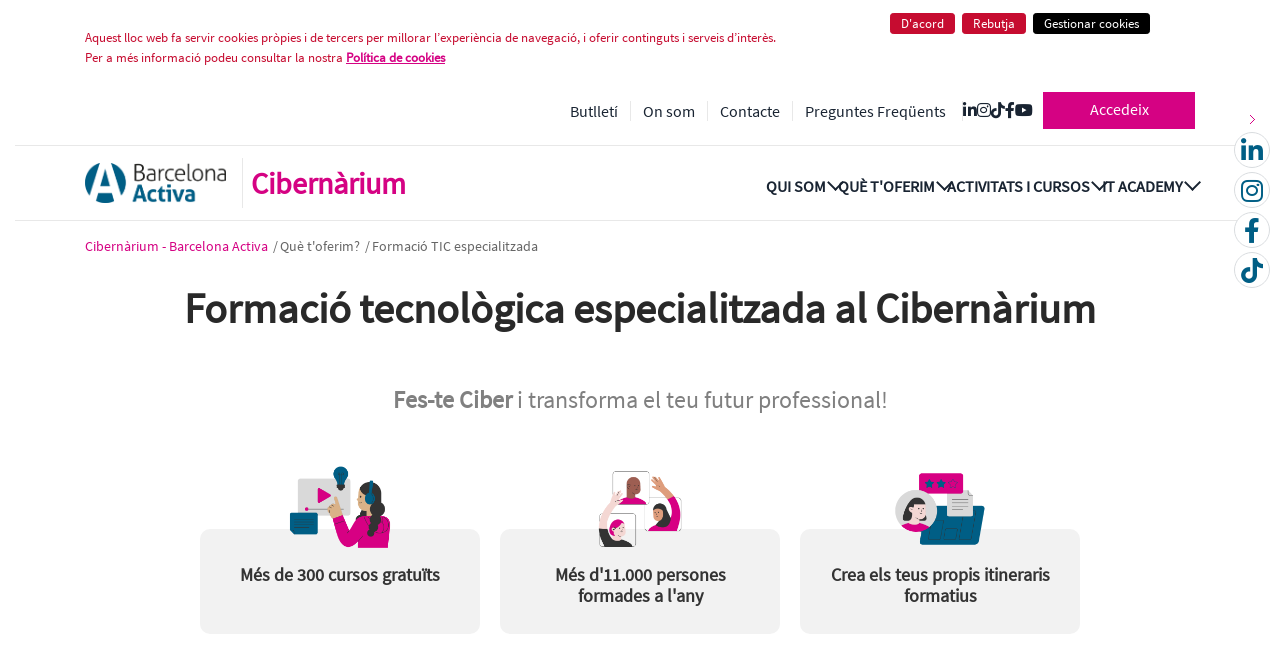

--- FILE ---
content_type: text/html;charset=UTF-8
request_url: https://cibernarium.barcelonactiva.cat/ca/tic-especialitzada
body_size: 178961
content:


































	
		
		
			<!DOCTYPE html>




























































<html class="ltr" dir="ltr" lang="ca-ES">

<head>
	<title>Formació TIC especialitzada - Cibernarium</title>

	<meta content="initial-scale=1.0, width=device-width" name="viewport" />
	
	<link rel="canonical" href="https://cibernarium.barcelonactiva.cat/ca/tic-especialitzada">
	<meta property="og:url" content="https://cibernarium.barcelonactiva.cat/ca/tic-especialitzada">
	
	<link rel="stylesheet" href="https://cdnjs.cloudflare.com/ajax/libs/font-awesome/6.4.2/css/all.min.css" integrity="sha512-z3gLpd7yknf1YoNbCzqRKc4qyor8gaKU1qmn+CShxbuBusANI9QpRohGBreCFkKxLhei6S9CQXFEbbKuqLg0DA==" crossorigin="anonymous" referrerpolicy="no-referrer" />
	<link rel="stylesheet" href="https://code.jquery.com/ui/1.12.1/themes/base/jquery-ui.css">
	<link rel="apple-touch-icon" href="/o/cibernarium-theme/images/common/touch-icon.png">
	<link href="/o/cibernarium-theme/images/common/favicon.ico" rel="icon">
	

































<meta content="text/html; charset=UTF-8" http-equiv="content-type" />









<meta content="Forma’t amb el Cibernàrium: més de 300 cursos gratuïts en dades, desenvolupament web, ciberseguretat, IA i més. Presencials, virtuals o online." lang="ca-ES" name="description" />


<script type="importmap">{"imports":{"react-dom":"/o/frontend-js-react-web/__liferay__/exports/react-dom.js","prop-types":"/o/frontend-js-react-web/__liferay__/exports/prop-types.js","react-dnd":"/o/frontend-js-react-web/__liferay__/exports/react-dnd.js","formik":"/o/frontend-js-react-web/__liferay__/exports/formik.js","react":"/o/frontend-js-react-web/__liferay__/exports/react.js","react-dnd-html5-backend":"/o/frontend-js-react-web/__liferay__/exports/react-dnd-html5-backend.js","classnames":"/o/frontend-js-react-web/__liferay__/exports/classnames.js"},"scopes":{}}</script><script data-senna-track="temporary">var Liferay = window.Liferay || {};Liferay.Icons = Liferay.Icons || {};Liferay.Icons.basePath = '/o/icons';Liferay.Icons.spritemap = 'https://cibernarium.barcelonactiva.cat/o/cibernarium-theme/images/clay/icons.svg';Liferay.Icons.systemSpritemap = 'https://cibernarium.barcelonactiva.cat/o/cibernarium-theme/images/clay/icons.svg';</script>
<script data-senna-track="permanent" src="/combo?browserId=chrome&minifierType=js&languageId=ca_ES&t=1766473259641&/o/frontend-js-jquery-web/jquery/jquery.min.js&/o/frontend-js-jquery-web/jquery/init.js&/o/frontend-js-jquery-web/jquery/ajax.js&/o/frontend-js-jquery-web/jquery/bootstrap.bundle.min.js&/o/frontend-js-jquery-web/jquery/collapsible_search.js&/o/frontend-js-jquery-web/jquery/fm.js&/o/frontend-js-jquery-web/jquery/form.js&/o/frontend-js-jquery-web/jquery/popper.min.js&/o/frontend-js-jquery-web/jquery/side_navigation.js" type="text/javascript"></script>
<link data-senna-track="temporary" href="https://cibernarium.barcelonactiva.cat/ca/tic-especialitzada" rel="canonical" />
<link data-senna-track="temporary" href="https://cibernarium.barcelonactiva.cat/es/tic-especializada" hreflang="es-ES" rel="alternate" />
<link data-senna-track="temporary" href="https://cibernarium.barcelonactiva.cat/ca/tic-especialitzada" hreflang="ca-ES" rel="alternate" />
<link data-senna-track="temporary" href="https://cibernarium.barcelonactiva.cat/en/it-specialized" hreflang="en-US" rel="alternate" />
<link data-senna-track="temporary" href="https://cibernarium.barcelonactiva.cat/ca/tic-especialitzada" hreflang="x-default" rel="alternate" />
<meta property="description" content="Es una pagina sobre formacio tic">
<meta property="og:description" content="Més de 300 cursos al teu abast. Aprèn eines d&#39;IA, programació, marketing digital, anàlisi de dades i més.">
<meta property="og:locale" content="ca_ES">
<meta property="og:locale:alternate" content="ca_ES">
<meta property="og:locale:alternate" content="es_ES">
<meta property="og:locale:alternate" content="en_US">
<meta property="og:site_name" content="Cibernarium">
<meta property="og:title" content="Formació TIC especialitzada - Cibernarium">
<meta property="og:type" content="website">
<meta property="og:url" content="https://cibernarium.barcelonactiva.cat/ca/tic-especialitzada">
<meta property="og:image" content="https://cibernarium.barcelonactiva.cat/documents/20121/0/logo-CIBER.png/f3a5653e-78f3-0d02-da18-b24d54b8c945?version=1.0&amp;t=1710147125860&amp;imagePreview=1">
<meta property="og:image:alt" content="logo del Cibernàrium">
<meta property="og:image:secure_url" content="https://cibernarium.barcelonactiva.cat/documents/20121/0/logo-CIBER.png/f3a5653e-78f3-0d02-da18-b24d54b8c945?version=1.0&amp;t=1710147125860&amp;imagePreview=1">
<meta property="og:image:type" content="image/png">
<meta property="og:image:url" content="https://cibernarium.barcelonactiva.cat/documents/20121/0/logo-CIBER.png/f3a5653e-78f3-0d02-da18-b24d54b8c945?version=1.0&amp;t=1710147125860&amp;imagePreview=1">
<meta property="og:image:height" content="73">
<meta property="og:image:width" content="244">


<link href="/documents/20121/0/favicon.ico/e8ce1215-9eb3-3d7d-721a-bfe4b5347290" rel="icon" />



<link class="lfr-css-file" data-senna-track="temporary" href="https://cibernarium.barcelonactiva.cat/o/cibernarium-theme/css/clay.css?browserId=chrome&amp;themeId=cibernariumtheme_WAR_cibernariumtheme&amp;minifierType=css&amp;languageId=ca_ES&amp;t=1766469688000" id="liferayAUICSS" rel="stylesheet" type="text/css" />









	<link href="/combo?browserId=chrome&amp;minifierType=css&amp;themeId=cibernariumtheme_WAR_cibernariumtheme&amp;languageId=ca_ES&amp;com_liferay_portal_search_web_search_bar_portlet_SearchBarPortlet_INSTANCE_templateSearch:%2Fo%2Fportal-search-web%2Fcss%2Fmain.css&amp;com_liferay_product_navigation_product_menu_web_portlet_ProductMenuPortlet:%2Fo%2Fproduct-navigation-product-menu-web%2Fcss%2Fmain.css&amp;com_liferay_product_navigation_user_personal_bar_web_portlet_ProductNavigationUserPersonalBarPortlet:%2Fo%2Fcom.liferay.product.navigation.user.personal.bar.web%2Fcss%2Fmain.css&amp;com_liferay_site_navigation_language_web_portlet_SiteNavigationLanguagePortlet:%2Fo%2Fsite-navigation-language-web%2Fcss%2Fmain.css&amp;com_liferay_site_navigation_menu_web_portlet_SiteNavigationMenuPortlet:%2Fo%2Fsite-navigation-menu-web%2Fcss%2Fmain.css&amp;t=1766469688000" rel="stylesheet" type="text/css"
 data-senna-track="temporary" id="74f189d1" />








<script data-senna-track="temporary" type="text/javascript">
	// <![CDATA[
		var Liferay = Liferay || {};

		Liferay.Browser = {
			acceptsGzip: function() {
				return false;
			},

			

			getMajorVersion: function() {
				return 131.0;
			},

			getRevision: function() {
				return '537.36';
			},
			getVersion: function() {
				return '131.0';
			},

			

			isAir: function() {
				return false;
			},
			isChrome: function() {
				return true;
			},
			isEdge: function() {
				return false;
			},
			isFirefox: function() {
				return false;
			},
			isGecko: function() {
				return true;
			},
			isIe: function() {
				return false;
			},
			isIphone: function() {
				return false;
			},
			isLinux: function() {
				return false;
			},
			isMac: function() {
				return true;
			},
			isMobile: function() {
				return false;
			},
			isMozilla: function() {
				return false;
			},
			isOpera: function() {
				return false;
			},
			isRtf: function() {
				return true;
			},
			isSafari: function() {
				return true;
			},
			isSun: function() {
				return false;
			},
			isWebKit: function() {
				return true;
			},
			isWindows: function() {
				return false;
			}
		};

		Liferay.Data = Liferay.Data || {};

		Liferay.Data.ICONS_INLINE_SVG = true;

		Liferay.Data.NAV_SELECTOR = '#navigation';

		Liferay.Data.NAV_SELECTOR_MOBILE = '#navigationCollapse';

		Liferay.Data.isCustomizationView = function() {
			return false;
		};

		Liferay.Data.notices = [
			
		];

		(function () {
			var available = {};

			var direction = {};

			

				available['ca_ES'] = 'català\x20\x28Espanya\x29';
				direction['ca_ES'] = 'ltr';

			

				available['es_ES'] = 'espanyol\x20\x28Espanya\x29';
				direction['es_ES'] = 'ltr';

			

				available['en_US'] = 'anglès\x20\x28Estats\x20Units\x29';
				direction['en_US'] = 'ltr';

			

			Liferay.Language = {
				available,
				direction,
				get: function(key) {
					return key;
				}
			};
		})();

		var featureFlags = {"LPS-159928":"false","LPS-165493":"false","COMMERCE-9410":"false","LPS-152650":"false","LRAC-10632":"false","LPS-158776":"false","LPS-114786":"false","COMMERCE-8087":"false","LPS-153324":"false","LRAC-10757":"false","LPS-164999":"false","LPS-161364":"false","LPS-156421":"false","LPS-157670":"false","COMMERCE-5898":"false","LPS-155692":"false","LPS-166036":"false","LPS-162133":"false","LPS-164278":"false","LPS-144527":"false","COMMERCE-8949":"false","LPS-163688":"false","LPS-164998":"false","LPS-145112":"false","LPS-165482":"false","LPS-87806":"false","LPS-163118":"false","LPS-155284":"false","LPS-162964":"false","LPS-164801":"false","LPS-159643":"false","LPS-135430":"false","LPS-164948":"false","LPS-142518":"false","LPS-125653":"false","LPS-162765":"false"};

		Liferay.FeatureFlags = Object.keys(featureFlags).reduce(
			(acc, key) => ({
				...acc, [key]: featureFlags[key] === 'true'
			}), {}
		);

		Liferay.PortletKeys = {
			DOCUMENT_LIBRARY: 'com_liferay_document_library_web_portlet_DLPortlet',
			DYNAMIC_DATA_MAPPING: 'com_liferay_dynamic_data_mapping_web_portlet_DDMPortlet',
			ITEM_SELECTOR: 'com_liferay_item_selector_web_portlet_ItemSelectorPortlet'
		};

		Liferay.PropsValues = {
			JAVASCRIPT_SINGLE_PAGE_APPLICATION_TIMEOUT: 0,
			UPLOAD_SERVLET_REQUEST_IMPL_MAX_SIZE: 104857600
		};

		Liferay.ThemeDisplay = {

			

			
				getLayoutId: function() {
					return '13';
				},

				

				getLayoutRelativeControlPanelURL: function() {
					return '/ca/group/guest/~/control_panel/manage';
				},

				getLayoutRelativeURL: function() {
					return '/ca/web/guest/tic-especialitzada';
				},
				getLayoutURL: function() {
					return 'https://cibernarium.barcelonactiva.cat/ca/web/guest/tic-especialitzada';
				},
				getParentLayoutId: function() {
					return '5';
				},
				isControlPanel: function() {
					return false;
				},
				isPrivateLayout: function() {
					return 'false';
				},
				isVirtualLayout: function() {
					return false;
				},
			

			getBCP47LanguageId: function() {
				return 'ca-ES';
			},
			getCanonicalURL: function() {

				

				return 'https\x3a\x2f\x2fcibernarium\x2ebarcelonactiva\x2ecat\x2fca\x2ftic-especialitzada';
			},
			getCDNBaseURL: function() {
				return 'https://cibernarium.barcelonactiva.cat';
			},
			getCDNDynamicResourcesHost: function() {
				return '';
			},
			getCDNHost: function() {
				return '';
			},
			getCompanyGroupId: function() {
				return '20123';
			},
			getCompanyId: function() {
				return '20097';
			},
			getDefaultLanguageId: function() {
				return 'ca_ES';
			},
			getDoAsUserIdEncoded: function() {
				return '';
			},
			getLanguageId: function() {
				return 'ca_ES';
			},
			getParentGroupId: function() {
				return '20121';
			},
			getPathContext: function() {
				return '';
			},
			getPathImage: function() {
				return '/image';
			},
			getPathJavaScript: function() {
				return '/o/frontend-js-web';
			},
			getPathMain: function() {
				return '/ca/c';
			},
			getPathThemeImages: function() {
				return 'https://cibernarium.barcelonactiva.cat/o/cibernarium-theme/images';
			},
			getPathThemeRoot: function() {
				return '/o/cibernarium-theme';
			},
			getPlid: function() {
				return '41';
			},
			getPortalURL: function() {
				return 'https://cibernarium.barcelonactiva.cat';
			},
			getRealUserId: function() {
				return '20101';
			},
			getRemoteAddr: function() {
				return '172.31.3.127';
			},
			getRemoteHost: function() {
				return '172.31.3.127';
			},
			getScopeGroupId: function() {
				return '20121';
			},
			getScopeGroupIdOrLiveGroupId: function() {
				return '20121';
			},
			getSessionId: function() {
				return '';
			},
			getSiteAdminURL: function() {
				return 'https://cibernarium.barcelonactiva.cat/group/guest/~/control_panel/manage?p_p_lifecycle=0&p_p_state=maximized&p_p_mode=view';
			},
			getSiteGroupId: function() {
				return '20121';
			},
			getURLControlPanel: function() {
				return '/ca/group/control_panel?refererPlid=41';
			},
			getURLHome: function() {
				return 'https\x3a\x2f\x2fcibernarium\x2ebarcelonactiva\x2ecat\x2fweb\x2fguest';
			},
			getUserEmailAddress: function() {
				return '';
			},
			getUserId: function() {
				return '20101';
			},
			getUserName: function() {
				return '';
			},
			isAddSessionIdToURL: function() {
				return false;
			},
			isImpersonated: function() {
				return false;
			},
			isSignedIn: function() {
				return false;
			},

			isStagedPortlet: function() {
				
					
					
						return false;
					
				
			},

			isStateExclusive: function() {
				return false;
			},
			isStateMaximized: function() {
				return false;
			},
			isStatePopUp: function() {
				return false;
			}
		};

		var themeDisplay = Liferay.ThemeDisplay;

		Liferay.AUI = {

			

			getCombine: function() {
				return true;
			},
			getComboPath: function() {
				return '/combo/?browserId=chrome&minifierType=&languageId=ca_ES&t=1766473287484&';
			},
			getDateFormat: function() {
				return '%d/%m/%Y';
			},
			getEditorCKEditorPath: function() {
				return '/o/frontend-editor-ckeditor-web';
			},
			getFilter: function() {
				var filter = 'raw';

				
					
						filter = 'min';
					
					
				

				return filter;
			},
			getFilterConfig: function() {
				var instance = this;

				var filterConfig = null;

				if (!instance.getCombine()) {
					filterConfig = {
						replaceStr: '.js' + instance.getStaticResourceURLParams(),
						searchExp: '\\.js$'
					};
				}

				return filterConfig;
			},
			getJavaScriptRootPath: function() {
				return '/o/frontend-js-web';
			},
			getPortletRootPath: function() {
				return '/html/portlet';
			},
			getStaticResourceURLParams: function() {
				return '?browserId=chrome&minifierType=&languageId=ca_ES&t=1766473287484';
			}
		};

		Liferay.authToken = 's96EuyoH';

		

		Liferay.currentURL = '\x2fca\x2ftic-especialitzada';
		Liferay.currentURLEncoded = '\x252Fca\x252Ftic-especialitzada';
	// ]]>
</script>

<script data-senna-track="temporary" type="text/javascript">window.__CONFIG__= {basePath: '',combine: true, defaultURLParams: null, explainResolutions: false, exposeGlobal: false, logLevel: 'warn', moduleType: 'module', namespace:'Liferay', reportMismatchedAnonymousModules: 'warn', resolvePath: '/o/js_resolve_modules', url: '/combo/?browserId=chrome&minifierType=js&languageId=ca_ES&t=1766473287484&', waitTimeout: 7000};</script><script data-senna-track="permanent" src="/o/frontend-js-loader-modules-extender/loader.js?&mac=kuyYLzgmJRuntKLenfFpZdHstco=&browserId=chrome&languageId=ca_ES&minifierType=js" type="text/javascript"></script><script data-senna-track="permanent" src="/combo?browserId=chrome&minifierType=js&languageId=ca_ES&t=1766473287484&/o/frontend-js-aui-web/aui/aui/aui-min.js&/o/frontend-js-aui-web/liferay/modules.js&/o/frontend-js-aui-web/liferay/aui_sandbox.js&/o/frontend-js-aui-web/aui/attribute-base/attribute-base-min.js&/o/frontend-js-aui-web/aui/attribute-complex/attribute-complex-min.js&/o/frontend-js-aui-web/aui/attribute-core/attribute-core-min.js&/o/frontend-js-aui-web/aui/attribute-observable/attribute-observable-min.js&/o/frontend-js-aui-web/aui/attribute-extras/attribute-extras-min.js&/o/frontend-js-aui-web/aui/event-custom-base/event-custom-base-min.js&/o/frontend-js-aui-web/aui/event-custom-complex/event-custom-complex-min.js&/o/frontend-js-aui-web/aui/oop/oop-min.js&/o/frontend-js-aui-web/aui/aui-base-lang/aui-base-lang-min.js&/o/frontend-js-aui-web/liferay/dependency.js&/o/frontend-js-aui-web/liferay/util.js&/o/oauth2-provider-web/js/liferay.js&/o/frontend-js-web/liferay/dom_task_runner.js&/o/frontend-js-web/liferay/events.js&/o/frontend-js-web/liferay/lazy_load.js&/o/frontend-js-web/liferay/liferay.js&/o/frontend-js-web/liferay/global.bundle.js&/o/frontend-js-web/liferay/portlet.js&/o/frontend-js-web/liferay/workflow.js&/o/frontend-js-module-launcher/webpack_federation.js" type="text/javascript"></script>
<script data-senna-track="temporary" type="text/javascript">window.Liferay = Liferay || {}; window.Liferay.OAuth2 = {getAuthorizeURL: function() {return 'https://cibernarium.barcelonactiva.cat/o/oauth2/authorize';}, getBuiltInRedirectURL: function() {return 'https://cibernarium.barcelonactiva.cat/o/oauth2/redirect';}, getIntrospectURL: function() { return 'https://cibernarium.barcelonactiva.cat/o/oauth2/introspect';}, getTokenURL: function() {return 'https://cibernarium.barcelonactiva.cat/o/oauth2/token';}, getUserAgentApplication: function(externalReferenceCode) {return Liferay.OAuth2._userAgentApplications[externalReferenceCode];}, _userAgentApplications: {}}</script><script data-senna-track="temporary" type="text/javascript">try {var MODULE_MAIN='@liferay/document-library-web@6.0.116/document_library/js/index';var MODULE_PATH='/o/document-library-web';AUI().applyConfig({groups:{dl:{base:MODULE_PATH+"/document_library/js/legacy/",combine:Liferay.AUI.getCombine(),filter:Liferay.AUI.getFilterConfig(),modules:{"document-library-upload":{path:"upload.js",requires:["aui-component","aui-data-set-deprecated","aui-overlay-manager-deprecated","aui-overlay-mask-deprecated","aui-parse-content","aui-progressbar","aui-template-deprecated","aui-tooltip","liferay-history-manager","liferay-search-container","querystring-parse-simple","uploader"]},"liferay-document-library":{path:"main.js",requires:["document-library-upload","liferay-portlet-base"]}},root:MODULE_PATH+"/document_library/js/legacy/"}}});
} catch(error) {console.error(error);}try {var MODULE_MAIN='@liferay/frontend-taglib@9.3.0/index';var MODULE_PATH='/o/frontend-taglib';AUI().applyConfig({groups:{"frontend-taglib":{base:MODULE_PATH+"/",combine:Liferay.AUI.getCombine(),filter:Liferay.AUI.getFilterConfig(),modules:{"liferay-management-bar":{path:"management_bar/js/management_bar.js",requires:["aui-component","liferay-portlet-base"]},"liferay-sidebar-panel":{path:"sidebar_panel/js/sidebar_panel.js",requires:["aui-base","aui-debounce","aui-parse-content","liferay-portlet-base"]}},root:MODULE_PATH+"/"}}});
} catch(error) {console.error(error);}try {var MODULE_MAIN='calendar-web@5.0.57/index';var MODULE_PATH='/o/calendar-web';AUI().applyConfig({groups:{calendar:{base:MODULE_PATH+"/js/",combine:Liferay.AUI.getCombine(),filter:Liferay.AUI.getFilterConfig(),modules:{"liferay-calendar-a11y":{path:"calendar_a11y.js",requires:["calendar"]},"liferay-calendar-container":{path:"calendar_container.js",requires:["aui-alert","aui-base","aui-component","liferay-portlet-base"]},"liferay-calendar-date-picker-sanitizer":{path:"date_picker_sanitizer.js",requires:["aui-base"]},"liferay-calendar-interval-selector":{path:"interval_selector.js",requires:["aui-base","liferay-portlet-base"]},"liferay-calendar-interval-selector-scheduler-event-link":{path:"interval_selector_scheduler_event_link.js",requires:["aui-base","liferay-portlet-base"]},"liferay-calendar-list":{path:"calendar_list.js",requires:["aui-template-deprecated","liferay-scheduler"]},"liferay-calendar-message-util":{path:"message_util.js",requires:["liferay-util-window"]},"liferay-calendar-recurrence-converter":{path:"recurrence_converter.js",requires:[]},"liferay-calendar-recurrence-dialog":{path:"recurrence.js",requires:["aui-base","liferay-calendar-recurrence-util"]},"liferay-calendar-recurrence-util":{path:"recurrence_util.js",requires:["aui-base","liferay-util-window"]},"liferay-calendar-reminders":{path:"calendar_reminders.js",requires:["aui-base"]},"liferay-calendar-remote-services":{path:"remote_services.js",requires:["aui-base","aui-component","liferay-calendar-util","liferay-portlet-base"]},"liferay-calendar-session-listener":{path:"session_listener.js",requires:["aui-base","liferay-scheduler"]},"liferay-calendar-simple-color-picker":{path:"simple_color_picker.js",requires:["aui-base","aui-template-deprecated"]},"liferay-calendar-simple-menu":{path:"simple_menu.js",requires:["aui-base","aui-template-deprecated","event-outside","event-touch","widget-modality","widget-position","widget-position-align","widget-position-constrain","widget-stack","widget-stdmod"]},"liferay-calendar-util":{path:"calendar_util.js",requires:["aui-datatype","aui-io","aui-scheduler","aui-toolbar","autocomplete","autocomplete-highlighters"]},"liferay-scheduler":{path:"scheduler.js",requires:["async-queue","aui-datatype","aui-scheduler","dd-plugin","liferay-calendar-a11y","liferay-calendar-message-util","liferay-calendar-recurrence-converter","liferay-calendar-recurrence-util","liferay-calendar-util","liferay-scheduler-event-recorder","liferay-scheduler-models","promise","resize-plugin"]},"liferay-scheduler-event-recorder":{path:"scheduler_event_recorder.js",requires:["dd-plugin","liferay-calendar-util","resize-plugin"]},"liferay-scheduler-models":{path:"scheduler_models.js",requires:["aui-datatype","dd-plugin","liferay-calendar-util"]}},root:MODULE_PATH+"/js/"}}});
} catch(error) {console.error(error);}try {var MODULE_MAIN='product-navigation-simulation-device@6.0.26/index';var MODULE_PATH='/o/product-navigation-simulation-device';AUI().applyConfig({groups:{"navigation-simulation-device":{base:MODULE_PATH+"/js/",combine:Liferay.AUI.getCombine(),filter:Liferay.AUI.getFilterConfig(),modules:{"liferay-product-navigation-simulation-device":{path:"product_navigation_simulation_device.js",requires:["aui-dialog-iframe-deprecated","aui-event-input","aui-modal","liferay-portlet-base","liferay-product-navigation-control-menu","liferay-util-window","liferay-widget-size-animation-plugin"]}},root:MODULE_PATH+"/js/"}}});
} catch(error) {console.error(error);}try {var MODULE_MAIN='portal-workflow-task-web@5.0.47/index';var MODULE_PATH='/o/portal-workflow-task-web';AUI().applyConfig({groups:{workflowtasks:{base:MODULE_PATH+"/js/",combine:Liferay.AUI.getCombine(),filter:Liferay.AUI.getFilterConfig(),modules:{"liferay-workflow-tasks":{path:"main.js",requires:["liferay-util-window"]}},root:MODULE_PATH+"/js/"}}});
} catch(error) {console.error(error);}try {var MODULE_MAIN='contacts-web@5.0.43/index';var MODULE_PATH='/o/contacts-web';AUI().applyConfig({groups:{contactscenter:{base:MODULE_PATH+"/js/",combine:Liferay.AUI.getCombine(),filter:Liferay.AUI.getFilterConfig(),modules:{"liferay-contacts-center":{path:"main.js",requires:["aui-io-plugin-deprecated","aui-toolbar","autocomplete-base","datasource-io","json-parse","liferay-portlet-base","liferay-util-window"]}},root:MODULE_PATH+"/js/"}}});
} catch(error) {console.error(error);}try {var MODULE_MAIN='segments-simulation-web@3.0.22/index';var MODULE_PATH='/o/segments-simulation-web';AUI().applyConfig({groups:{segmentssimulation:{base:MODULE_PATH+"/js/",combine:Liferay.AUI.getCombine(),filter:Liferay.AUI.getFilterConfig(),modules:{"liferay-portlet-segments-simulation":{path:"main.js",requires:["aui-base","liferay-portlet-base"]}},root:MODULE_PATH+"/js/"}}});
} catch(error) {console.error(error);}try {var MODULE_MAIN='@liferay/frontend-js-state-web@1.0.14/index';var MODULE_PATH='/o/frontend-js-state-web';AUI().applyConfig({groups:{state:{mainModule:MODULE_MAIN}}});
} catch(error) {console.error(error);}try {var MODULE_MAIN='@liferay/frontend-js-react-web@5.0.22/index';var MODULE_PATH='/o/frontend-js-react-web';AUI().applyConfig({groups:{react:{mainModule:MODULE_MAIN}}});
} catch(error) {console.error(error);}try {var MODULE_MAIN='frontend-js-components-web@2.0.41/index';var MODULE_PATH='/o/frontend-js-components-web';AUI().applyConfig({groups:{components:{mainModule:MODULE_MAIN}}});
} catch(error) {console.error(error);}try {var MODULE_MAIN='item-selector-taglib@5.2.24/index.es';var MODULE_PATH='/o/item-selector-taglib';AUI().applyConfig({groups:{"item-selector-taglib":{base:MODULE_PATH+"/",combine:Liferay.AUI.getCombine(),filter:Liferay.AUI.getFilterConfig(),modules:{"liferay-image-selector":{path:"image_selector/js/image_selector.js",requires:["aui-base","liferay-item-selector-dialog","liferay-portlet-base","uploader"]}},root:MODULE_PATH+"/"}}});
} catch(error) {console.error(error);}try {var MODULE_MAIN='invitation-invite-members-web@5.0.23/index';var MODULE_PATH='/o/invitation-invite-members-web';AUI().applyConfig({groups:{"invite-members":{base:MODULE_PATH+"/invite_members/js/",combine:Liferay.AUI.getCombine(),filter:Liferay.AUI.getFilterConfig(),modules:{"liferay-portlet-invite-members":{path:"main.js",requires:["aui-base","autocomplete-base","datasource-io","datatype-number","liferay-portlet-base","liferay-util-window","node-core"]}},root:MODULE_PATH+"/invite_members/js/"}}});
} catch(error) {console.error(error);}try {var MODULE_MAIN='journal-web@5.0.104/index';var MODULE_PATH='/o/journal-web';AUI().applyConfig({groups:{journal:{base:MODULE_PATH+"/js/",combine:Liferay.AUI.getCombine(),filter:Liferay.AUI.getFilterConfig(),modules:{"liferay-journal-navigation":{path:"navigation.js",requires:["aui-component","liferay-portlet-base","liferay-search-container"]},"liferay-portlet-journal":{path:"main.js",requires:["aui-base","aui-dialog-iframe-deprecated","liferay-portlet-base","liferay-util-window"]}},root:MODULE_PATH+"/js/"}}});
} catch(error) {console.error(error);}try {var MODULE_MAIN='staging-taglib@7.0.26/index';var MODULE_PATH='/o/staging-taglib';AUI().applyConfig({groups:{stagingTaglib:{base:MODULE_PATH+"/",combine:Liferay.AUI.getCombine(),filter:Liferay.AUI.getFilterConfig(),modules:{"liferay-export-import-management-bar-button":{path:"export_import_entity_management_bar_button/js/main.js",requires:["aui-component","liferay-search-container","liferay-search-container-select"]}},root:MODULE_PATH+"/"}}});
} catch(error) {console.error(error);}try {var MODULE_MAIN='staging-processes-web@5.0.35/index';var MODULE_PATH='/o/staging-processes-web';AUI().applyConfig({groups:{stagingprocessesweb:{base:MODULE_PATH+"/",combine:Liferay.AUI.getCombine(),filter:Liferay.AUI.getFilterConfig(),modules:{"liferay-staging-processes-export-import":{path:"js/main.js",requires:["aui-datatype","aui-dialog-iframe-deprecated","aui-modal","aui-parse-content","aui-toggler","aui-tree-view","liferay-portlet-base","liferay-util-window"]}},root:MODULE_PATH+"/"}}});
} catch(error) {console.error(error);}try {var MODULE_MAIN='exportimport-web@5.0.51/index';var MODULE_PATH='/o/exportimport-web';AUI().applyConfig({groups:{exportimportweb:{base:MODULE_PATH+"/",combine:Liferay.AUI.getCombine(),filter:Liferay.AUI.getFilterConfig(),modules:{"liferay-export-import-export-import":{path:"js/main.js",requires:["aui-datatype","aui-dialog-iframe-deprecated","aui-modal","aui-parse-content","aui-toggler","aui-tree-view","liferay-portlet-base","liferay-util-window"]}},root:MODULE_PATH+"/"}}});
} catch(error) {console.error(error);}try {var MODULE_MAIN='product-navigation-taglib@6.0.36/index';var MODULE_PATH='/o/product-navigation-taglib';AUI().applyConfig({groups:{controlmenu:{base:MODULE_PATH+"/",combine:Liferay.AUI.getCombine(),filter:Liferay.AUI.getFilterConfig(),modules:{"liferay-product-navigation-control-menu":{path:"control_menu/js/product_navigation_control_menu.js",requires:["aui-node","event-touch"]}},root:MODULE_PATH+"/"}}});
} catch(error) {console.error(error);}try {var MODULE_MAIN='portal-search-web@6.0.75/index';var MODULE_PATH='/o/portal-search-web';AUI().applyConfig({groups:{search:{base:MODULE_PATH+"/js/",combine:Liferay.AUI.getCombine(),filter:Liferay.AUI.getFilterConfig(),modules:{"liferay-search-bar":{path:"search_bar.js",requires:[]},"liferay-search-custom-filter":{path:"custom_filter.js",requires:[]},"liferay-search-facet-util":{path:"facet_util.js",requires:[]},"liferay-search-modified-facet":{path:"modified_facet.js",requires:["aui-form-validator","liferay-search-facet-util"]},"liferay-search-modified-facet-configuration":{path:"modified_facet_configuration.js",requires:["aui-node"]},"liferay-search-sort-configuration":{path:"sort_configuration.js",requires:["aui-node"]},"liferay-search-sort-util":{path:"sort_util.js",requires:[]}},root:MODULE_PATH+"/js/"}}});
} catch(error) {console.error(error);}try {var MODULE_MAIN='layout-taglib@11.2.0/index';var MODULE_PATH='/o/layout-taglib';AUI().applyConfig({groups:{"layout-taglib":{base:MODULE_PATH+"/",combine:Liferay.AUI.getCombine(),filter:Liferay.AUI.getFilterConfig(),modules:{"liferay-layouts-tree":{path:"layouts_tree/js/layouts_tree.js",requires:["aui-tree-view"]},"liferay-layouts-tree-check-content-display-page":{path:"layouts_tree/js/layouts_tree_check_content_display_page.js",requires:["aui-component","plugin"]},"liferay-layouts-tree-node-radio":{path:"layouts_tree/js/layouts_tree_node_radio.js",requires:["aui-tree-node"]},"liferay-layouts-tree-node-task":{path:"layouts_tree/js/layouts_tree_node_task.js",requires:["aui-tree-node"]},"liferay-layouts-tree-radio":{path:"layouts_tree/js/layouts_tree_radio.js",requires:["aui-tree-node","liferay-layouts-tree-node-radio"]},"liferay-layouts-tree-selectable":{path:"layouts_tree/js/layouts_tree_selectable.js",requires:["liferay-layouts-tree-node-task"]},"liferay-layouts-tree-state":{path:"layouts_tree/js/layouts_tree_state.js",requires:["aui-base"]}},root:MODULE_PATH+"/"}}});
} catch(error) {console.error(error);}try {var MODULE_MAIN='dynamic-data-mapping-web@5.0.65/index';var MODULE_PATH='/o/dynamic-data-mapping-web';!function(){const a=Liferay.AUI;AUI().applyConfig({groups:{ddm:{base:MODULE_PATH+"/js/",combine:Liferay.AUI.getCombine(),filter:a.getFilterConfig(),modules:{"liferay-ddm-form":{path:"ddm_form.js",requires:["aui-base","aui-datatable","aui-datatype","aui-image-viewer","aui-parse-content","aui-set","aui-sortable-list","json","liferay-form","liferay-layouts-tree","liferay-layouts-tree-radio","liferay-layouts-tree-selectable","liferay-map-base","liferay-translation-manager","liferay-util-window"]},"liferay-portlet-dynamic-data-mapping":{condition:{trigger:"liferay-document-library"},path:"main.js",requires:["arraysort","aui-form-builder-deprecated","aui-form-validator","aui-map","aui-text-unicode","json","liferay-menu","liferay-translation-manager","liferay-util-window","text"]},"liferay-portlet-dynamic-data-mapping-custom-fields":{condition:{trigger:"liferay-document-library"},path:"custom_fields.js",requires:["liferay-portlet-dynamic-data-mapping"]}},root:MODULE_PATH+"/js/"}}})}();
} catch(error) {console.error(error);}try {var MODULE_MAIN='frontend-editor-alloyeditor-web@5.0.33/index';var MODULE_PATH='/o/frontend-editor-alloyeditor-web';AUI().applyConfig({groups:{alloyeditor:{base:MODULE_PATH+"/js/",combine:Liferay.AUI.getCombine(),filter:Liferay.AUI.getFilterConfig(),modules:{"liferay-alloy-editor":{path:"alloyeditor.js",requires:["aui-component","liferay-portlet-base","timers"]},"liferay-alloy-editor-source":{path:"alloyeditor_source.js",requires:["aui-debounce","liferay-fullscreen-source-editor","liferay-source-editor","plugin"]}},root:MODULE_PATH+"/js/"}}});
} catch(error) {console.error(error);}try {var MODULE_MAIN='commerce-product-content-web@4.0.71/index';var MODULE_PATH='/o/commerce-product-content-web';AUI().applyConfig({groups:{productcontent:{base:MODULE_PATH+"/js/",combine:Liferay.AUI.getCombine(),modules:{"liferay-commerce-product-content":{path:"product_content.js",requires:["aui-base","aui-io-request","aui-parse-content","liferay-portlet-base","liferay-portlet-url"]}},root:MODULE_PATH+"/js/"}}});
} catch(error) {console.error(error);}try {var MODULE_MAIN='commerce-frontend-impl@4.0.30/index';var MODULE_PATH='/o/commerce-frontend-impl';AUI().applyConfig({groups:{commercefrontend:{base:MODULE_PATH+"/js/",combine:Liferay.AUI.getCombine(),modules:{"liferay-commerce-frontend-asset-categories-selector":{path:"liferay_commerce_frontend_asset_categories_selector.js",requires:["aui-tree","liferay-commerce-frontend-asset-tag-selector"]},"liferay-commerce-frontend-asset-tag-selector":{path:"liferay_commerce_frontend_asset_tag_selector.js",requires:["aui-io-plugin-deprecated","aui-live-search-deprecated","aui-template-deprecated","aui-textboxlist-deprecated","datasource-cache","liferay-service-datasource"]},"liferay-commerce-frontend-management-bar-state":{condition:{trigger:"liferay-management-bar"},path:"management_bar_state.js",requires:["liferay-management-bar"]}},root:MODULE_PATH+"/js/"}}});
} catch(error) {console.error(error);}</script>


<script data-senna-track="temporary" type="text/javascript">
	// <![CDATA[
		
			
				
				
			
		

		

		
	// ]]>
</script>





	
		

			

			
		
		
	



	
		
		

			

			
		
	












	



















<link class="lfr-css-file" data-senna-track="temporary" href="https://cibernarium.barcelonactiva.cat/o/cibernarium-theme/css/main.css?browserId=chrome&amp;themeId=cibernariumtheme_WAR_cibernariumtheme&amp;minifierType=css&amp;languageId=ca_ES&amp;t=1766469688000" id="liferayThemeCSS" rel="stylesheet" type="text/css" />




	<style data-senna-track="temporary" type="text/css">
		.container-fluid.position-relative.page-editor__wrapper {
	height: 100vh; }
	</style>





	<style data-senna-track="temporary" type="text/css">

		

			

		

			

		

			

		

			

		

			

		

			

		

			

		

			

		

			

		

			

		

			

		

			

		

			

		

	</style>


<link href="/o/commerce-frontend-js/styles/main.css" rel="stylesheet" type="text/css" /><style data-senna-track="temporary" type="text/css">
	:root {
		--container-max-sm: 540px;
		--h4-font-size: 1rem;
		--font-weight-bold: 700;
		--rounded-pill: 50rem;
		--display4-weight: 300;
		--danger: #C60C30;
		--display2-size: 5.5rem;
		--body-bg: #fff;
		--display2-weight: 300;
		--display1-weight: 300;
		--display3-weight: 300;
		--box-shadow-sm: 0 .125rem .25rem rgba(0, 0, 0, .075);
		--font-weight-lighter: lighter;
		--h3-font-size: 1.1875rem;
		--btn-outline-primary-hover-border-color: #D50283;
		--transition-collapse: height .35s ease;
		--blockquote-small-color: #6b6c7e;
		--gray-200: #E8E8E8;
		--btn-secondary-hover-background-color: #666666;
		--gray-600: #666666;
		--font-family-source-sans-pro-bold: 'source_sans_probold';
		--secondary: #666666;
		--btn-outline-primary-color: #D50283;
		--btn-link-hover-color: #D50283;
		--hr-border-color: rgba(0, 0, 0, .1);
		--font-family-navigation-mobile: 'source_sans_prolight';
		--hr-border-margin-y: 1rem;
		--light: #E8E8E8;
		--btn-outline-primary-hover-color: #D50283;
		--btn-secondary-background-color: #666666;
		--btn-outline-secondary-hover-border-color: #666666;
		--color-links-hover: #8b2c64;
		--display3-size: 4.5rem;
		--primary: #D50283;
		--container-max-md: 720px;
		--border-radius-sm: 0.1875rem;
		--display-line-height: 1.2;
		--h6-font-size: 0.8125rem;
		--h2-font-size: 1.375rem;
		--aspect-ratio-4-to-3: 75%;
		--spacer-10: 10rem;
		--font-weight-semi-bold: 600;
		--font-weight-normal: 400;
		--dark: #212121;
		--blockquote-small-font-size: 80%;
		--h5-font-size: 0.875rem;
		--blockquote-font-size: 1.25rem;
		--brand-color-3: #F8E7F2;
		--brand-color-2: #D38DBC;
		--brand-color-1: #D50283;
		--transition-fade: opacity .15s linear;
		--display4-size: 3.5rem;
		--border-radius-lg: 0.375rem;
		--btn-primary-hover-color: #fff;
		--display1-size: 6rem;
		--brand-color-4: #005E85;
		--black: #000;
		--lighter: #F2F2F2;
		--gray-300: #E1E3E3;
		--gray-700: #212121;
		--btn-secondary-border-color: #666666;
		--btn-outline-secondary-hover-color: #666666;
		--body-color: #666666;
		--btn-outline-secondary-hover-background-color: #F2F2F2;
		--btn-primary-color: #fff;
		--btn-secondary-color: #FFF;
		--btn-secondary-hover-border-color: #666666;
		--box-shadow-lg: 0 1rem 3rem rgba(0, 0, 0, .175);
		--container-max-lg: 960px;
		--btn-outline-primary-border-color: #D50283;
		--aspect-ratio: 100%;
		--gray-dark: #212121;
		--aspect-ratio-16-to-9: 56.25%;
		--box-shadow: 0 .5rem 1rem rgba(0, 0, 0, .15);
		--white: #FFF;
		--warning: #b95000;
		--info: #2e5aac;
		--hr-border-width: 1px;
		--btn-link-color: #D50283;
		--gray-400: #CDCED9;
		--gray-800: #212121;
		--btn-outline-primary-hover-background-color: #F8E7F2;
		--btn-primary-hover-background-color: #D50283;
		--btn-primary-background-color: #D50283;
		--success: #287d3c;
		--font-size-sm: 0.875rem;
		--btn-primary-border-color: #D50283;
		--font-family-base: 'source_sans_proregular';
		--spacer-0: 0;
		--font-family-monospace: SFMono-Regular, Menlo, Monaco, Consolas, 'Liberation Mono', 'Courier New', monospace;
		--lead-font-size: 1.25rem;
		--font-family-headers: 'source_sans_proextralight';
		--border-radius: 0.25rem;
		--spacer-9: 9rem;
		--font-weight-light: 300;
		--btn-secondary-hover-color: #FFF;
		--font-family-navigation: 'source_sans_prosemibold';
		--spacer-2: 0.5rem;
		--spacer-1: 0.25rem;
		--spacer-4: 1.5rem;
		--spacer-3: 1rem;
		--spacer-6: 4.5rem;
		--spacer-5: 3rem;
		--spacer-8: 7.5rem;
		--border-radius-circle: 50%;
		--spacer-7: 6rem;
		--font-size-lg: 1.125rem;
		--aspect-ratio-8-to-3: 37.5%;
		--font-family-sans-serif: system-ui, -apple-system, BlinkMacSystemFont, 'Segoe UI', Roboto, Oxygen-Sans, Ubuntu, Cantarell, 'Helvetica Neue', Arial, sans-serif, 'Apple Color Emoji', 'Segoe UI Emoji', 'Segoe UI Symbol';
		--gray-100: #F2F2F2;
		--font-weight-bolder: 900;
		--container-max-xl: 1140px;
		--btn-outline-secondary-color: #666666;
		--gray-500: #a7a9bc;
		--h1-font-size: 1.625rem;
		--gray-900: #212121;
		--text-muted: #a7a9bc;
		--btn-primary-hover-border-color: #D50283;
		--btn-outline-secondary-border-color: #666666;
		--lead-font-weight: 300;
		--gray-50: #f8f9fa;
		--font-size-base: 14px;
	}
	:root {
		--font-family-base: 'source_sans_proregular';
		--btn-outline-primary-border-color: #D50283;
		--font-family-headers: 'source_sans_proextralight';
		--danger: #C60C30;
		--gray-dark: #212121;
		--btn-secondary-hover-color: #fff;
		--body-bg: #fff;
		--dark: #212121;
		--brand-color-3: #F8E7F2;
		--brand-color-2: #D38DBC;
		--brand-color-1: #D50283;
		--btn-outline-primary-hover-border-color: #D50283;
		--gray-100: #F2F2F2;
		--btn-primary-hover-color: #fff;
		--btn-outline-secondary-color: #666666;
		--brand-color-4: #005E85;
		--btn-link-color: #D50283;
		--gray-400: #cdced9;
		--lighter: #F2F2F2;
		--gray-300: #E1E3E3;
		--gray-200: #E8E8E8;
		--btn-secondary-hover-background-color: #666666;
		--gray-900: #212121;
		--gray-800: #212121;
		--btn-outline-primary-hover-background-color: #F8E7F2;
		--gray-700: #212121;
		--gray-600: #666666;
		--btn-primary-hover-background-color: #D50283;
		--btn-secondary-border-color: #666666;
		--btn-link-hover-color: #D50283;
		--btn-outline-primary-color: #D50283;
		--secondary: #666666;
		--btn-primary-hover-border-color: #D50283;
		--btn-outline-secondary-hover-color: #666666;
		--btn-primary-background-color: #D50283;
		--btn-outline-secondary-border-color: #666666;
		--light: #E8E8E8;
		--btn-outline-primary-hover-color: #D50283;
		--body-color: #666666;
		--btn-outline-secondary-hover-background-color: #F2F2F2;
		--btn-outline-secondary-hover-border-color: #666666;
		--btn-secondary-background-color: #666666;
		--btn-secondary-color: #fff;
		--btn-secondary-hover-border-color: #666666;
		--btn-primary-color: #fff;
		--font-size-sm: 0.875rem;
		--primary: #D50283;
		--btn-primary-border-color: #D50283;
	}
</style>
<script>
Liferay.Loader.require(
'@liferay/frontend-js-state-web@1.0.14',
function(FrontendJsState) {
try {
} catch (err) {
	console.error(err);
}
});

</script><script>
Liferay.Loader.require(
'frontend-js-spa-web@5.0.33/init',
function(frontendJsSpaWebInit) {
try {
(function() {
frontendJsSpaWebInit.default({"navigationExceptionSelectors":":not([target=\"_blank\"]):not([data-senna-off]):not([data-resource-href]):not([data-cke-saved-href]):not([data-cke-saved-href])","cacheExpirationTime":-1,"clearScreensCache":false,"portletsBlacklist":["com_liferay_nested_portlets_web_portlet_NestedPortletsPortlet","com_liferay_site_navigation_directory_web_portlet_SitesDirectoryPortlet","com_liferay_questions_web_internal_portlet_QuestionsPortlet","com_liferay_account_admin_web_internal_portlet_AccountUsersRegistrationPortlet","com_liferay_portal_language_override_web_internal_portlet_PLOPortlet","com_liferay_login_web_portlet_LoginPortlet","com_liferay_login_web_portlet_FastLoginPortlet"],"validStatusCodes":[221,490,494,499,491,492,493,495,220],"debugEnabled":false,"loginRedirect":"","excludedPaths":["/c/document_library","/documents","/image"],"userNotification":{"message":"Sembla que està trigant més del previst.","title":"Uix!","timeout":30000},"requestTimeout":0})
})();
} catch (err) {
	console.error(err);
}
});

</script><link data-senna-track="temporary" href="/o/layout-common-styles/main.css?plid=41&segmentsExperienceId=46188&t=17660603673311766389633219" rel="stylesheet" type="text/css"><script type="text/javascript">
Liferay.on(
	'ddmFieldBlur', function(event) {
		if (window.Analytics) {
			Analytics.send(
				'fieldBlurred',
				'Form',
				{
					fieldName: event.fieldName,
					focusDuration: event.focusDuration,
					formId: event.formId,
					page: event.page
				}
			);
		}
	}
);

Liferay.on(
	'ddmFieldFocus', function(event) {
		if (window.Analytics) {
			Analytics.send(
				'fieldFocused',
				'Form',
				{
					fieldName: event.fieldName,
					formId: event.formId,
					page: event.page
				}
			);
		}
	}
);

Liferay.on(
	'ddmFormPageShow', function(event) {
		if (window.Analytics) {
			Analytics.send(
				'pageViewed',
				'Form',
				{
					formId: event.formId,
					page: event.page,
					title: event.title
				}
			);
		}
	}
);

Liferay.on(
	'ddmFormSubmit', function(event) {
		if (window.Analytics) {
			Analytics.send(
				'formSubmitted',
				'Form',
				{
					formId: event.formId,
					title: event.title
				}
			);
		}
	}
);

Liferay.on(
	'ddmFormView', function(event) {
		if (window.Analytics) {
			Analytics.send(
				'formViewed',
				'Form',
				{
					formId: event.formId,
					title: event.title
				}
			);
		}
	}
);

</script><script>

</script>



















<script data-senna-track="temporary" type="text/javascript">
	if (window.Analytics) {
		window._com_liferay_document_library_analytics_isViewFileEntry = false;
	}
</script>















	
	<script src="https://code.jquery.com/ui/1.12.1/jquery-ui.js"></script>

    <!-- Global site tag (gtag.js) - Google Analytics -->
	<script async src="https://www.googletagmanager.com/gtag/js?id=G-8R4BVE1EVX"></script>
    <script>
        window.dataLayer = window.dataLayer || [];
        function gtag(){dataLayer.push(arguments);}
        gtag('js', new Date());
        gtag('config', 'G-8R4BVE1EVX');
    </script>
</head>

<body class="controls-visible chrome  yui3-skin-sam guest-site signed-out public-page site">














































	<nav aria-label="Enllaços ràpids" class="bg-dark cadmin d-lg-block d-none quick-access-nav text-center text-white" id="qbya_quickAccessNav">
		<ul class="list-unstyled mb-0">
			
				<li>
					<a class="d-block p-2 sr-only sr-only-focusable text-reset" href="#main-content">
						Salta al contigut
					</a>
				</li>
			

			
		</ul>
	</nav>















































































<div class="container-fluid position-relative" id="wrapper">
	<section id="content">
		<h2 class="hide-accessible sr-only" role="heading" aria-level="1">Formació TIC especialitzada</h2>
































	
	

		
















	
	
		<div class="layout-content portlet-layout" id="main-content" role="main">
			

























<style data-senna-track="temporary" type="text/css">
.portlet-borderless .portlet-content {padding: 0;}</style>




	

	

	<div class="lfr-layout-structure-item-ocultar-barra-lf lfr-layout-structure-item-b45469e3-226f-992d-508f-85fbc0fd4275 " style="">
 <div id="fragment-b8bdcfd3-406d-5b06-f604-70590f1ef39a">
  <div class="ocultar_menu">
  </div>
 </div>
 <style>/* Selecciona cualquier control-menu de Liferay */
.control-menu:not(:has(a, button, .control-menu-icon)) {
    display: none !important;
}

body:has(.control-menu:not(:has(a, button, .control-menu-icon))) {
    padding-top: 0 !important;
}</style>
 <script>(function() {const configuration = {}; const fragmentElement = document.querySelector('#fragment-b8bdcfd3-406d-5b06-f604-70590f1ef39a'); const fragmentEntryLinkNamespace = 'bvyo'; const fragmentNamespace = 'bvyo'; const layoutMode = 'view';/*document.addEventListener('DOMContentLoaded', function () {
var menus = document.querySelectorAll('.control-menu');
menus.forEach(function(cm) {
    var hasInteractive = cm.querySelector('a, button, .control-menu-icon') !== null;
    console.log("DEBUG menú:", cm.id, "Tiene elementos interactivos:", hasInteractive ? "SI" : "NO");
    if (!hasInteractive) {
        cm.style.display = 'none';
        document.body.style.paddingTop = '0';
        console.log("DEBUG - Menú ocultado:", cm.id);
    }
});
});
*/;}());</script>
</div>
<div class="lfr-layout-structure-item-basic-component-html lfr-layout-structure-item-96ee88d6-5fb4-c8c9-b346-dbc463214260 " style="">
 <div id="fragment-052def33-2782-f7c9-1179-c858b50ed23a">
  <div class="component-html" data-lfr-editable-id="element-html" data-lfr-editable-type="html">
   <!-- Crides al core -->
   <link type="text/css" rel="stylesheet" href="https://www.barcelona.cat/assets/core/stylesheets/core.css" media="all">
   <style>
    #brand > div.bcnbrand-mobile > div.bcnbrand-main-container > div > div > div.bcnbrand-logo-2024-container > a > img {
        width: 32px !important;
        height: 32px !important;
        object-fit: contain;
    }

    #brand > div.bcnbrand-desktop > div.bcnbrand-main-container > div > div > div.bcnbrand-logo-2024-container > a > img {
        width: 129px !important;
        height: 44px !important;
        object-fit: contain;
    }
</style>
   <script type="application/javascript" src="https://www.barcelona.cat/assets/core/javascripts/core.js"></script> <!-- Funció brandInjection -->
   <script type="">
  $(document).ready(function () {
    bcn.brandInjection({
      version: 'v2024',
      urls: {
        'ca-ES': 'https://www.barcelona.cat/brand/banner/ca/cibernarium.html',
        'es-ES': 'https://www.barcelona.cat/brand/banner/es/cibernarium.html',
        'en-US': 'https://www.barcelona.cat/brand/banner/en/cibernarium.html'
      },
      callback: function () {
        var currentLang = jQuery('html').attr('lang').split("-")[0];
        var currentLocation = location.pathname.replace(/^(\/)?(ca|es|en)(\/)?/, "/");
        var queryString = location.search || "";

        jQuery("nav.lang ul").attr("hooked", true);
        jQuery("nav.lang ul li a").each(function () {
          var lang = jQuery(this).attr("lang");
          if (lang == currentLang) {
            jQuery(this).attr("href", location.pathname + queryString);
          } else {
            jQuery(this).attr("href", "/" + lang + currentLocation + queryString);
            jQuery(this).click(function (event) {
              event.preventDefault();
              var thisHref = jQuery(this).attr('href');
              window.location.href = thisHref;
            });
          }
        });
      }
    });
  });
</script>
  </div>
 </div>
 <style>.component-html img {
	max-width: 100%;
}</style>
</div>
<div class="lfr-layout-structure-item-d0b8856d-cb1d-4fc4-bcdf-d41bdc8a524a lfr-layout-structure-item-container header-banner-wrapper" style="">
 <div class="lfr-layout-structure-item-banner-de-cookies-sencillo--copiar- lfr-layout-structure-item-a96ec42f-f46d-2f48-ebcc-37da987cf887 " style="">
  <div id="fragment-f57e4ff4-97f7-6008-9b0c-394fcf119f6f">
   <div hidden class="cookie-banner row">
    <div class="col-12 emp-container mx-auto py-2">
     <div class="row">
      <div class="col-12 col-md-12 col-xl-8">
       <p class="mb-0" data-lfr-editable-id="cookie-banner__text" data-lfr-editable-type="rich-text">Aquest lloc web fa servir cookies pròpies i de tercers per millorar l’experiència de navegació, i oferir continguts i serveis d’interès.<br> Per a més informació podeu consultar la nostra <strong><u><a href="/cookies" rel="noopener noreferrer">Política de cookies</a></u></strong></p>
      </div>
      <div class="col-12 col-md-12 col-xl-4 text-center"><a id="cookie-banner__btn-accept" class="btn btn-sm cookie-banner__btn-primary"> D'acord </a> <a id="cookie-banner__btn-cancel" class="btn btn-sm cookie-banner__btn-primary"> Rebutja </a> <a id="cookie-banner__btn-manage" class="btn btn-sm cookie-banner__btn-secondary" data-target="#cookie-banner__modal" data-toggle="modal"> Gestionar cookies </a>
      </div>
     </div>
    </div>
   </div>
   <div class="fade modal cookie-banner__modal" id="cookie-banner__modal" role="dialog" tabindex="-1">
    <div class="modal-dialog modal-lg">
     <div class="modal-content">
      <div class="modal-header">
       <div class="purposes-top-left"><a class="btn btn-sm btn-outline-secondary cookie-banner__modal-close" data-dismiss="modal">
         <svg xmlns="http://www.w3.org/2000/svg" width="16" height="16" viewbox="0 0 16 16"><g fill="none" fill-rule="evenodd" stroke="currentColor" stroke-linecap="round" stroke-linejoin="round">
           <path d="M6.72 12.243L2.477 8h0L6.72 3.757M3 8h10.548"></path> 
          </g>
         </svg> Tancar </a>
       </div>
       <div class="purposes-top-right"><a href="/cookies" class="btn btn-sm btn-outline-secondary cookie-banner__modal-info-link"> Més informació </a>
       </div>
      </div>
      <div class="modal-body">
       <div><span class="cookie-banner__modal-info-title" data-lfr-editable-id="cookie-banner__modal-info-title" data-lfr-editable-type="text">Les vostres preferències de consentiment</span>
       </div>
       <div><span class="cookie-banner__modal-info-text" data-lfr-editable-id="cookie-banner__modal-info-text" data-lfr-editable-type="text">El següent panell us permet personalitzar les vostres preferències de consentiment per a qualsevol tecnologia de seguiment utilitzada per ajudar-nos a aconseguir les característiques i activitats descrites a continuació. Per obtenir més informació sobre com ens ajuden aquests rastrejadors i com funcionen, consulteu la política de cookies. Podeu revisar i modificar les vostres eleccions en qualsevol moment.</span>
       </div>
       <div>
        <div class="cookie-banner__modal-checklist-btns mt-3 mb-3"><button class="btn cookie-banner__modal-btn cookie-banner__modal-checklist-btn" id="cookie-banner__modal-info-btn-checklistall" data-lfr-editable-id="cookie-banner__modal-info-btn-checklistall" data-lfr-editable-type="text"> Acceptar tots </button> <button class="btn cookie-banner__modal-btn cookie-banner__modal-checklist-btn" id="cookie-banner__modal-info-btn-checklistnone" data-lfr-editable-id="cookie-banner__modal-info-btn-checklistnone" data-lfr-editable-type="text"> Rebutjar tots </button>
        </div>
        <div class="cookie-banner__modal-checklist-item pt-3 pb-3">
         <div class="cookie-banner__modal-checklist-item-header w-100">
          <div class="cookie-banner__modal-checklist-item-header-title">
           <h4 class="cookie-banner__modal-checklist-item-title" data-lfr-editable-id="cookie-banner__modal-checklist-item-title-1" data-lfr-editable-type="text">Cookies tècniques</h4> <button aria-controls="collapsePanel" aria-expanded="false" class="btn btn-unstyled collapsed cookie-banner__modal-checklist-item-collapse-btn" data-target="#cookie-banner__modal-checklist-item-body-1" data-toggle="collapse" role="tab"> <span class="cookie-banner__modal-checklist-item-collapse-btn-text" data-lfr-editable-id="cookie-banner__modal-checklist-item-collapse-btn-text-1" data-lfr-editable-type="text">Veure descripció</span>
            <svg aria-hidden="true" class="lexicon-icon lexicon-icon-angle-down" focusable="false"><use href="/o/cibernarium-theme/images/clay/icons.svg#angle-down"></use>
            </svg>
            <svg aria-hidden="true" class="lexicon-icon lexicon-icon-angle-up" focusable="false"><use href="/o/cibernarium-theme/images/clay/icons.svg#angle-up"></use>
            </svg> </button>
          </div>
          <div class="cookie-banner__modal-checklist-item-header-checkbox"><input id="cookieBannerCheckbox1" type="checkbox" name="cookieBannerCheckbox1" class="cookie-banner__custom-checkbox" disabled checked>
          </div>
         </div>
         <div id="cookie-banner__modal-checklist-item-body-1" class="panel-collapse collapse"><span class="cookie-banner__modal-checklist-item-collapse-text mt-3" data-lfr-editable-id="cookie-banner__modal-checklist-item-text-1" data-lfr-editable-type="rich-text">Són aquelles cookies imprescindibles i estrictament necessàries per al correcte funcionament de la Web i la utilització de les diferents opcions i serveis que ofereix la mateixa. Per exemple, les que serveixen per al manteniment de la sessió, la gestió del temps de resposta, el rendiment o validació d’opcions, la utilització d’elements de seguretat, per a compartir contingut amb xarxes socials,etc.</span>
         </div>
        </div>
        <div class="cookie-banner__modal-checklist-item pt-3 pb-3">
         <div class="cookie-banner__modal-checklist-item-header w-100">
          <div class="cookie-banner__modal-checklist-item-header-title">
           <h4 class="cookie-banner__modal-checklist-item-title" data-lfr-editable-id="cookie-banner__modal-checklist-item-title-2" data-lfr-editable-type="text">Cookies de personalització</h4> <button aria-controls="collapsePanel" aria-expanded="false" class="btn btn-unstyled collapsed cookie-banner__modal-checklist-item-collapse-btn" data-target="#cookie-banner__modal-checklist-item-body-2" data-toggle="collapse" role="tab"> <span class="cookie-banner__modal-checklist-item-collapse-btn-text" data-lfr-editable-id="cookie-banner__modal-checklist-item-collapse-btn-text-2" data-lfr-editable-type="text">Veure descripció</span>
            <svg aria-hidden="true" class="lexicon-icon lexicon-icon-angle-down" focusable="false"><use href="/o/cibernarium-theme/images/clay/icons.svg#angle-down"></use>
            </svg>
            <svg aria-hidden="true" class="lexicon-icon lexicon-icon-angle-up" focusable="false"><use href="/o/cibernarium-theme/images/clay/icons.svg#angle-up"></use>
            </svg> </button>
          </div>
          <div class="cookie-banner__modal-checklist-item-header-checkbox"><input id="cookieBannerCheckbox2" type="checkbox" name="cookieBannerCheckbox2" class="cookie-banner__custom-checkbox cookie-banner__checkbox-clickable">
          </div>
         </div>
         <div id="cookie-banner__modal-checklist-item-body-2" class="panel-collapse collapse"><span class="cookie-banner__modal-checklist-item-collapse-text mt-3" data-lfr-editable-id="cookie-banner__modal-checklist-item-text-2" data-lfr-editable-type="rich-text">Són aquelles cookies que permeten a la persona usuària accedir al servei amb algunes característiques de caràcter general predefinides en funció d’una sèrie de criteris en el terminal de la persona usuària, per exemple, l’idioma, el tipus de navegador a través del qual accedeix al servei, la configuració regional des d’on accedeix al servei, etc.<br> <br> Són les cookies utilitzades per a elaborar perfils de navegació i poder conèixer les preferències de la persona usuària amb la finalitat de millorar l’oferta de productes i serveis.</span>
         </div>
        </div>
        <div class="cookie-banner__modal-checklist-item pt-3 pb-3">
         <div class="cookie-banner__modal-checklist-item-header w-100">
          <div class="cookie-banner__modal-checklist-item-header-title">
           <h4 class="cookie-banner__modal-checklist-item-title" data-lfr-editable-id="cookie-banner__modal-checklist-item-title-3" data-lfr-editable-type="text">Cookies analitiques</h4> <button aria-controls="collapsePanel" aria-expanded="false" class="btn btn-unstyled collapsed cookie-banner__modal-checklist-item-collapse-btn" data-target="#cookie-banner__modal-checklist-item-body-3" data-toggle="collapse" role="tab"> <span class="cookie-banner__modal-checklist-item-collapse-btn-text" data-lfr-editable-id="cookie-banner__modal-checklist-item-collapse-btn-text-3" data-lfr-editable-type="text">Veure descripció</span>
            <svg aria-hidden="true" class="lexicon-icon lexicon-icon-angle-down" focusable="false"><use href="/o/cibernarium-theme/images/clay/icons.svg#angle-down"></use>
            </svg>
            <svg aria-hidden="true" class="lexicon-icon lexicon-icon-angle-up" focusable="false"><use href="/o/cibernarium-theme/images/clay/icons.svg#angle-up"></use>
            </svg> </button>
          </div>
          <div class="cookie-banner__modal-checklist-item-header-checkbox"><input id="cookieBannerCheckbox3" type="checkbox" name="cookieBannerCheckbox3" class="cookie-banner__custom-checkbox cookie-banner__checkbox-clickable">
          </div>
         </div>
         <div id="cookie-banner__modal-checklist-item-body-3" class="panel-collapse collapse"><span class="cookie-banner__modal-checklist-item-collapse-text mt-3" data-lfr-editable-id="cookie-banner__modal-checklist-item-text-3" data-lfr-editable-type="rich-text">Les cookies de sessió estan dissenyades per a recaptar i emmagatzemar dades mentre la persona usuària accedeix a la Web.</span>
         </div>
        </div>
       </div>
       <div class="modal-footer">
        <div class="modal-item-last">
         <div class="btn-group">
          <div class="btn-group-item"><a class="btn btn-primary cookie-banner__modal-btn cookie-banner__modal-accept" data-dismiss="modal"> Desar i continuar </a>
          </div>
         </div>
        </div>
       </div>
      </div>
     </div>
    </div>
   </div>
  </div>
  <style>.cookie-banner {
	background-color: var(--white);
	color: var(--danger);
	font-size: 13px;
	z-index: 100;
	line-height: 17px;
}

.cookie-banner .btn-sm {
	font-size: 13px;
	font-weight: inherit;
  padding: 0 10px;
  margin: 5px 2px;
}

.cookie-banner__btn-primary {
	background-color: var(--danger);
	border-color: var(--danger);
	color: var(--white);
}

.cookie-banner__btn-primary:hover {
	color: var(--white);
}

.cookie-banner__btn-secondary {
	background-color: var(--black);
	border-color: var(--black);
	color: var(--white);
}

.cookie-banner__btn-secondary:hover {
	color: var(--white);
}

.banner-fixed-bottom {
	bottom: 0;
	left: 0;
	position: fixed;
	right: 0;
}

.banner-fixed-top {
	left: 0;
	position: fixed;
	right: 0;
	top: 0;
}

.cookie-banner__modal {
  color: var(--black);
}

.cookie-banner__modal .modal-header,
.cookie-banner__modal .modal-body {
  border: 0;
}

.cookie-banner__modal-close,
.cookie-banner__modal-close:hover {
	background-color: var(--white);
	color: #6c757d;
	font-weight: bold;
}

.cookie-banner__modal-info-link,
.cookie-banner__modal-info-link:hover {
  background-color: var(--gray-100);
	border-color: var(--gray-100);
	color: #6c757d;
	font-weight: bold;
}

.cookie-banner__modal-info-title {
	font-size: 38px;
	font-weight: var(--font-weight-bold);
}

.cookie-banner__modal-info-text {
	font-size: 15px;
	font-weight: var(--font-weight-light);
	line-height: normal;
}

.cookie-banner__modal-btn {
  padding: 8px 24px;
	margin: 4px;
	border-radius: 64px;
}

.cookie-banner__modal-accept,
.cookie-banner__modal-accept:hover {
  color: var(--white);
	background-color: #0073ce;
	border-color: transparent;
	font-weight: bold;
}

.cookie-banner__modal-checklist-btns {
  display: flex;
	justify-content: flex-end;
}

.cookie-banner__modal-checklist-btn,
.cookie-banner__modal-checklist-btn:hover {
	font-size: var(--font-size-sm);
	background-color: var(--gray-100);
	border-color: var(--gray-100);
	font-weight: bold;
}

.cookie-banner__modal-checklist-item {
	border-top: 1px solid var(--gray-100);
}

.cookie-banner__modal-checklist-item-header {
  display: flex;
}

.cookie-banner__modal-checklist-item-header-title {
  display: flex;
  flex: 1;
  justify-content: space-between;
}

.cookie-banner__modal-checklist-item-title {
  font-size: 16px;
	font-weight: 700;
}

.cookie-banner__modal-checklist-item-collapse-btn-text {
  font-size: 12px;
}

.cookie-banner__modal-checklist-item-collapse-btn .lexicon-icon {
  width: 12px;
	margin-top: 0;
}

.cookie-banner__modal-checklist-item-collapse-btn.collapsed .lexicon-icon-angle-up {
	display: none;
}

.cookie-banner__modal-checklist-item-collapse-btn:not(.collapsed) .lexicon-icon-angle-down {
	display: none;
}

.cookie-banner__modal-checklist-item-header-checkbox {
  display: flex;
  align-items: center;
}

.cookie-banner__modal-checklist-item-collapse-text {
  color: var(--gray-600);
	display: block;
	font-size: 14px;
}

.cookie-banner__custom-checkbox {
  width: 64px;
	height: 32px;
	border-radius: 32px;
	background-color: #ccc;
	background-image: url(/o/cibernarium-theme/images/cookies/cookie-banner__custom-checkbox-unchecked.svg);
	background-repeat: no-repeat;
	background-position: top 4px left 4px;
	background-size: 24px 24px;
	
	-moz-appearance: none;
  appearance: none;
  -webkit-appearance: none;
  padding: 0;
  border: 0;
  margin: 0 0 0 54px;
}

.cookie-banner__custom-checkbox:checked {
	background-color: #c60c30!important;
  background-position: top 4px left 36px!important;
  background-image: url(/o/cibernarium-theme/images/cookies/cookie-banner__custom-checkbox-checked.svg);
}

.cookie-banner__custom-checkbox[disabled] {
    opacity: .35;
}

.cookie-banner__modal .modal-footer {
  padding-right: 0;
	padding-bottom: 0;
}</style>
  <script>(function() {const configuration = {"buttonAcceptText":"D'acord","buttonManageText":"Gestionar cookies","buttonInfoText":"Més informació","buttonCancelText":"Rebutja","buttonCloseModalText":"Tancar","buttonSaveModalText":"Desar i continuar"}; const fragmentElement = document.querySelector('#fragment-f57e4ff4-97f7-6008-9b0c-394fcf119f6f'); const fragmentEntryLinkNamespace = 'bwnz'; const fragmentNamespace = 'bwnz'; const layoutMode = 'view';const cookieBanner__key = "WCBA_cc_2023";
const $fragment = $('.cookie-banner');

if (!existsCookie(cookieBanner__key)) {
	$fragment.removeAttr('hidden');
} else {
  disableAnalyticsCookies();
}

$('#cookie-banner__btn-accept').click(function() {
	setCookie(cookieBanner__key);
	$fragment.attr('hidden', true);
});

$('#cookie-banner__btn-cancel').click(function() {
	eraseCookie('GUEST_LANGUAGE_ID');
	eraseCookie('COOKIE_SUPPORT');
	eraseCookie('JSESSIONID');
	eraseCookie('WCBA_cc_newsletter');
	disableAnalyticsCookies();
	setCookie("analyticsCookiesEnabled");
	setCookie("customizationCookiesEnabled");
	setCookie(cookieBanner__key);
	$fragment.attr('hidden', true);
});

$('#cookie-banner__modal-info-btn-checklistall').click(function() {
	$('.cookie-banner__custom-checkbox.cookie-banner__checkbox-clickable').prop('checked',true);
});

$('#cookie-banner__modal-info-btn-checklistnone').click(function() {
	$('.cookie-banner__custom-checkbox.cookie-banner__checkbox-clickable').prop('checked',false);
});

$('.cookie-banner__modal-accept').click(function() {
	let customizationChecked = $('#cookieBannerCheckbox2').prop('checked');
	//let sessionChecked = $('#cookieBannerCheckbox3').prop('checked');
	let analyticsChecked = $('#cookieBannerCheckbox3').prop('checked');
	
	if (customizationChecked != true) {
	  eraseCookie('COOKIE_SUPPORT');
		eraseCookie('JSESSIONID');
		eraseCookie('WCBA_cc_newsletter');
		eraseCookie('GUEST_LANGUAGE_ID');
		setCookie("customizationCookiesEnabled");
	}
	
	/*if (sessionChecked == true) {
	  
	}*/
	
	if (analyticsChecked != true) {
	  disableAnalyticsCookies();
		setCookie("analyticsCookiesEnabled");
	}
	
	setCookie(cookieBanner__key);
	$fragment.attr('hidden', true);
});

function disableAnalyticsCookies() {
	
	document.cookie.split(";").forEach((cookie) => {
		const eqPos = cookie.indexOf("=");
		const name = eqPos > -1 ? cookie.substr(0, eqPos) : cookie;
		const trimmedName = name.trim();
		
		if (trimmedName.startsWith('_g')) {
			const domains = [window.location.hostname, '.' + window.location.hostname, '.barcelonactiva.cat'];
			const paths = ['/']; // Agrega más paths si es necesario
	
			domains.forEach(domain => {
				paths.forEach(path => {
					document.cookie = trimmedName + '=;expires=Thu, 01 Jan 1970 00:00:00 GMT;path=' + path + ';domain=' + domain;
				});
			});
		}
	});
}

function setCookie(cookie_key) { 
	document.cookie = cookie_key + "=false;path=/"; 
}

function existsCookie(cname) { 
	var name = cname + "=";    
	var ca = document.cookie.split(';');    
	for(var i = 0; i < ca.length; i++) {                
		var c = ca[i].trim();        
		if (c.indexOf(name) == 0) return true;    
	}    
	return false;
}

function eraseCookie(cname) {  
	document.cookie = cname +'=; expires=Thu, 01 Jan 1970 00:00:00 UTC; path=/;';
};}());</script>
 </div>
 <div class="lfr-layout-structure-item-megamen--ciber lfr-layout-structure-item-7bd6c118-413a-a222-042c-d1ec72557dc3 " style="">
  <div id="fragment-a4f6ac0b-07b4-8fa3-852d-c1a882c70979">
   <div class="header-banner row">
    <div class="col-12 emp-container header-banner__wrapper mx-auto py-3">
     <div class="header-banner__row">
      <div class="header-banner__left text-left"><img src="/o/cibernarium-theme/images/header/logo_ba.png" class="header-banner__left-parent-company-img" height="40" width="141" alt="Barcelona Activa"> <span class="header-banner__left-separator ml-3 mr-2"></span> <a href="https://cibernarium.barcelonactiva.cat/" class="header-banner__left-company"> Cibernàrium </a>
      </div>
      <div class="header-banner__right">
       <div class="header-banner__right-content">
        <nav class="header-banner__main-links" aria-label="Enlaces principales">
         <ul class="main-links__list">
          <li class="main-links__item"><a class="main-links__link" href="https://www.barcelonactiva.cat/ca/web/guest/butlletins?cibernarium=true" target="_blank"> Butlletí </a></li>
          <li class="main-links__item"><a class="main-links__link" href="https://cibernarium.barcelonactiva.cat/on-som" target="_self"> On som </a></li>
          <li class="main-links__item"><a class="main-links__link" href="https://cibernarium.barcelonactiva.cat/contacte" target="_self"> Contacte </a></li>
          <li class="main-links__item"><a class="main-links__link" href="https://cibernarium.barcelonactiva.cat/normes" target="_self"> Preguntes Freqüents </a></li>
         </ul>
        </nav>
        <div class="social-network-icon-wrapper"><a href="https://www.linkedin.com/company/barcelona-activa/" target="_blank" class="social-network-icon" aria-label="Linkedin @Barcelona-Activa"> <i class="fa-brands fa-linkedin-in"></i> </a> <a href="https://www.instagram.com/barcelonactiva/" target="_blank" class="social-network-icon" aria-label="Instagram @Barcelonactiva"> <i class="fa-brands fa-instagram"></i> </a> <a href="https://www.tiktok.com/@barcelonactiva" target="_blank" class="social-network-icon" aria-label="Tik Tok @barcelonactiva"> <i class="fa-brands fa-tiktok"></i> </a> <a href="https://www.facebook.com/barcelonactiva/" target="_blank" class="social-network-icon" aria-label="Facebook @Barcelona Activa"> <i class="fa-brands fa-facebook-f"></i> </a> <a href="https://www.youtube.com/user/videosbarcelonactiva" target="_blank" class="social-network-icon" aria-label="YouTube @videosbarcelonactiva"> <i class="fa-brands fa-youtube"></i> </a>
        </div>
        <div class="header-banner__login-container"><a class="header-banner__btn header-banner__btn-login"> Accedeix </a>
        </div>
       </div> <button class="header-banner__nav-btn" type="button" aria-label="Obrir menú"> <span class="header-banner__nav-btn-icon"></span> </button>
      </div>
     </div>
    </div>
   </div>
   <div class="header-secondary">
    <div class="col-12 emp-container header-secondary__wrapper mx-auto">
     <div class="header-secondary__row">
      <div class="header-secondary__left">
       <div class="header-banner__left text-left"><img src="/o/cibernarium-theme/images/header/logo_ba.png" class="header-banner__left-parent-company-img" height="40" width="141" alt="Barcelona Activa"> <span class="header-banner__left-separator ml-3 mr-2"></span> <a href="https://cibernarium.barcelonactiva.cat/" class="header-banner__left-company"> Cibernàrium </a>
       </div>
      </div>
      <div class="header-secondary__right">
       <ul class="header-secondary__menu">
        <li class="header-secondary__item"><button class="header-secondary__trigger" type="button"> <span class="header-secondary__trigger-label"> Qui som </span> <span class="header-secondary__trigger-icon"></span> </button>
         <div class="header-secondary__dropdown">
          <ul class="header-secondary__dropdown-list">
           <li class="header-secondary__dropdown-item">
            <div class="header-secondary__dropdown-link-wrapper d-none"><a class="header-secondary__dropdown-link" href="#" target="_self"> Què és Barcelona Activa Cibernàrium? </a>
             <div class="header-secondary__dropdown-desc">
              Descripción del enlace 1
             </div>
            </div></li>
           <li class="header-secondary__dropdown-item">
            <div class="header-secondary__dropdown-link-wrapper"><a class="header-secondary__dropdown-link" href="https://cibernarium.barcelonactiva.cat/on-som" target="_self"> On som </a>
             <div class="header-secondary__dropdown-desc">
              El Cibernàrium està present a tota la ciutat, troba el teu punt més proper.
             </div>
            </div></li>
           <li class="header-secondary__dropdown-item">
            <div class="header-secondary__dropdown-link-wrapper"><a class="header-secondary__dropdown-link" href="https://cibernarium.barcelonactiva.cat/contacte" target="_self"> Contacta'ns </a>
             <div class="header-secondary__dropdown-desc">
              Tens algun dubte o proposta? Vols que t'expliquem què fem? Posa't en contacte amb nosaltres.
             </div>
            </div></li>
          </ul>
         </div></li>
        <li class="header-secondary__item"><button class="header-secondary__trigger" type="button"> <span class="header-secondary__trigger-label"> Què t'oferim </span> <span class="header-secondary__trigger-icon"></span> </button>
         <div class="header-secondary__dropdown">
          <ul class="header-secondary__dropdown-list">
           <li class="header-secondary__dropdown-item">
            <div class="header-secondary__dropdown-link-wrapper"><a class="header-secondary__dropdown-link" href="https://cibernarium.barcelonactiva.cat/que-t-oferim" target="_self"> Formació tecnològica per a tothom </a>
             <div class="header-secondary__dropdown-desc">
              Troba la formació que busques entre la gran varietat de temàtiques i eines digitals: des de competències bàsiques fins a programes i tecnologies especialitzades.
             </div>
            </div></li>
           <li class="header-secondary__dropdown-item">
            <div class="header-secondary__dropdown-link-wrapper"><a class="header-secondary__dropdown-link" href="https://cibernarium.barcelonactiva.cat/coaching-digital" target="_self"> Coaching digital </a>
             <div class="header-secondary__dropdown-desc">
              Servei d'acompanyament individual i grupal per a persones amb un nivell baix de competències digitals.
             </div>
            </div></li>
           <li class="header-secondary__dropdown-item">
            <div class="header-secondary__dropdown-link-wrapper"><a class="header-secondary__dropdown-link" href="https://cibernarium.barcelonactiva.cat/formacio-a-mida-per-a-grups" target="_self"> Formació a mida per a grups </a>
             <div class="header-secondary__dropdown-desc">
              Adaptem els nostres cursos als horaris i necessitats del teu grup. Fes la teva sol·licitud aquí.
             </div>
            </div></li>
          </ul>
         </div></li>
        <li class="header-secondary__item"><button class="header-secondary__trigger" type="button"> <span class="header-secondary__trigger-label"> Activitats i cursos </span> <span class="header-secondary__trigger-icon"></span> </button>
         <div class="header-secondary__dropdown">
          <ul class="header-secondary__dropdown-list header-secondary__dropdown-list--two-cols">
           <li class="header-secondary__dropdown-item">
            <div class="header-secondary__dropdown-link-wrapper"><a class="header-secondary__dropdown-link" href="https://cibernarium.barcelonactiva.cat/formacions" target="_self"> Agenda d'activitats </a>
             <div class="header-secondary__dropdown-desc">
              Consulta els cursos programats, presencials i virtuals.
             </div>
            </div></li>
           <li class="header-secondary__dropdown-item">
            <div class="header-secondary__dropdown-link-wrapper"><a class="header-secondary__dropdown-link" href="https://cibernarium.barcelonactiva.cat/formacions?scope=83" target="_self"> Cursos online 24/7 </a>
             <div class="header-secondary__dropdown-desc">
              Aprèn al teu ritme i sense horaris. Els nostres cursos online estan disponibles 24h al dia, 7 dies a la setmana.
             </div>
            </div></li>
          </ul>
         </div></li>
        <li class="header-secondary__item"><button class="header-secondary__trigger" type="button"> <span class="header-secondary__trigger-label"> IT Academy </span> <span class="header-secondary__trigger-icon"></span> </button>
         <div class="header-secondary__dropdown">
          <ul class="header-secondary__dropdown-list header-secondary__dropdown-list--two-cols">
           <li class="header-secondary__dropdown-item">
            <div class="header-secondary__dropdown-link-wrapper"><a class="header-secondary__dropdown-link" href="https://www.barcelonactiva.cat/itacademy" target="_blank"> Descobreix els itineraris </a>
             <div class="header-secondary__dropdown-desc">
              L'IT Academy és el bootcamp gratuït de Barcelona Activa. Canvia al sector de la programació web, de l'anàlisi de dades o de la ciberseguretat en només 18 setmanes.
             </div>
            </div></li>
           <li class="header-secondary__dropdown-item">
            <div class="header-secondary__dropdown-link-wrapper"><a class="header-secondary__dropdown-link" href="https://cibernarium.barcelonactiva.cat/it-academy/inscripcio" target="_self"> Inscriu-te a la IT Academy </a>
             <div class="header-secondary__dropdown-desc">
              Inscriu-te a la IT Academy i impulsa la teva carrera cap al sector digital.
             </div>
            </div></li>
          </ul>
         </div></li>
       </ul>
      </div>
     </div>
    </div>
   </div>
   <div class="header-mobile-menu" aria-hidden="true">
    <div class="header-mobile-menu__backdrop"></div>
    <div class="header-mobile-menu__panel">
     <div class="header-mobile-menu__header"><img src="/o/cibernarium-theme/images/header/logo_ba.png" class="header-mobile-menu__logo" alt="Barcelona Activa"> <button type="button" class="header-mobile-menu__close" aria-label="Tancar menú"> ✕ </button>
     </div>
     <div class="header-mobile-menu__body">
      <div class="header-mobile-menu__section">
       <div class="mobile-accordion__item"><button class="mobile-accordion__header" type="button"> Qui som <span class="mobile-accordion__icon"></span> </button>
        <div class="mobile-accordion__content">
         <ul class="mobile-accordion__list">
          <li class="mobile-accordion__list-item">
           <div class="mobile-accordion__link-wrapper d-none"><a class="mobile-accordion__link" href="#" target="_self"> Què és Barcelona Activa Cibernàrium? </a>
            <div class="mobile-accordion__desc">
             Descripción del enlace 1
            </div>
           </div></li>
          <li class="mobile-accordion__list-item">
           <div class="mobile-accordion__link-wrapper"><a class="mobile-accordion__link" href="https://cibernarium.barcelonactiva.cat/on-som" target="_self"> On som </a>
            <div class="mobile-accordion__desc">
             El Cibernàrium està present a tota la ciutat, troba el teu punt més proper.
            </div>
           </div></li>
          <li class="mobile-accordion__list-item">
           <div class="mobile-accordion__link-wrapper"><a class="mobile-accordion__link" href="https://cibernarium.barcelonactiva.cat/contacte" target="_self"> Contacta'ns </a>
            <div class="mobile-accordion__desc">
             Tens algun dubte o proposta? Vols que t'expliquem què fem? Posa't en contacte amb nosaltres.
            </div>
           </div></li>
         </ul>
        </div>
       </div>
       <div class="mobile-accordion__item"><button class="mobile-accordion__header" type="button"> Què t'oferim <span class="mobile-accordion__icon"></span> </button>
        <div class="mobile-accordion__content">
         <ul class="mobile-accordion__list">
          <li class="mobile-accordion__list-item">
           <div class="mobile-accordion__link-wrapper"><a class="mobile-accordion__link" href="https://cibernarium.barcelonactiva.cat/que-t-oferim" target="_self"> Formació tecnològica per a tothom </a>
            <div class="mobile-accordion__desc">
             Troba la formació que busques entre la gran varietat de temàtiques i eines digitals: des de competències bàsiques fins a programes i tecnologies especialitzades.
            </div>
           </div></li>
          <li class="mobile-accordion__list-item">
           <div class="mobile-accordion__link-wrapper"><a class="mobile-accordion__link" href="https://cibernarium.barcelonactiva.cat/coaching-digital" target="_self"> Coaching digital </a>
            <div class="mobile-accordion__desc">
             Servei d'acompanyament individual i grupal per a persones amb un nivell baix de competències digitals.
            </div>
           </div></li>
          <li class="mobile-accordion__list-item">
           <div class="mobile-accordion__link-wrapper"><a class="mobile-accordion__link" href="https://cibernarium.barcelonactiva.cat/formacio-a-mida-per-a-grups" target="_self"> Formació a mida per a grups </a>
            <div class="mobile-accordion__desc">
             Adaptem els nostres cursos als horaris i necessitats del teu grup. Fes la teva sol·licitud aquí.
            </div>
           </div></li>
         </ul>
        </div>
       </div>
       <div class="mobile-accordion__item"><button class="mobile-accordion__header" type="button"> Activitats i cursos <span class="mobile-accordion__icon"></span> </button>
        <div class="mobile-accordion__content">
         <ul class="mobile-accordion__list">
          <li class="mobile-accordion__list-item">
           <div class="mobile-accordion__link-wrapper"><a class="mobile-accordion__link" href="https://cibernarium.barcelonactiva.cat/formacions" target="_self"> Agenda d'activitats </a>
            <div class="mobile-accordion__desc">
             Consulta els cursos programats, presencials i virtuals.
            </div>
           </div></li>
          <li class="mobile-accordion__list-item">
           <div class="mobile-accordion__link-wrapper"><a class="mobile-accordion__link" href="https://cibernarium.barcelonactiva.cat/formacions?scope=83" target="_self"> Cursos online 24/7 </a>
            <div class="mobile-accordion__desc">
             Aprèn al teu ritme i sense horaris. Els nostres cursos online estan disponibles 24h al dia, 7 dies a la setmana.
            </div>
           </div></li>
         </ul>
        </div>
       </div>
       <div class="mobile-accordion__item"><button class="mobile-accordion__header" type="button"> IT Academy <span class="mobile-accordion__icon"></span> </button>
        <div class="mobile-accordion__content">
         <ul class="mobile-accordion__list">
          <li class="mobile-accordion__list-item">
           <div class="mobile-accordion__link-wrapper"><a class="mobile-accordion__link" href="https://www.barcelonactiva.cat/itacademy" target="_blank"> Descobreix els itineraris </a>
            <div class="mobile-accordion__desc">
             L'IT Academy és el bootcamp gratuït de Barcelona Activa. Canvia al sector de la programació web, de l'anàlisi de dades o de la ciberseguretat en només 18 setmanes.
            </div>
           </div></li>
          <li class="mobile-accordion__list-item">
           <div class="mobile-accordion__link-wrapper"><a class="mobile-accordion__link" href="https://cibernarium.barcelonactiva.cat/it-academy/inscripcio" target="_self"> Inscriu-te a la IT Academy </a>
            <div class="mobile-accordion__desc">
             Inscriu-te a la IT Academy i impulsa la teva carrera cap al sector digital.
            </div>
           </div></li>
         </ul>
        </div>
       </div>
      </div>
      <div class="header-mobile-menu__section">
       <ul class="mobile-main-links__list">
        <li class="mobile-main-links__item"><a class="mobile-main-links__link" href="https://www.barcelonactiva.cat/ca/web/guest/butlletins?cibernarium=true" target="_blank"> Butlletí </a></li>
        <li class="mobile-main-links__item"><a class="mobile-main-links__link" href="https://cibernarium.barcelonactiva.cat/on-som" target="_self"> On som </a></li>
        <li class="mobile-main-links__item"><a class="mobile-main-links__link" href="https://cibernarium.barcelonactiva.cat/contacte" target="_self"> Contacte </a></li>
        <li class="mobile-main-links__item"><a class="mobile-main-links__link" href="https://cibernarium.barcelonactiva.cat/normes" target="_self"> Preguntes Freqüents </a></li>
       </ul>
      </div>
      <div class="header-mobile-menu__section">
       <div class="mobile-social"><a href="https://www.linkedin.com/company/barcelona-activa/" target="_blank" class="social-network-icon" aria-label="Linkedin @Barcelona-Activa"> <i class="fa-brands fa-linkedin-in"></i> </a> <a href="https://www.instagram.com/barcelonactiva/" target="_blank" class="social-network-icon" aria-label="Instagram @Barcelonactiva"> <i class="fa-brands fa-instagram"></i> </a> <a href="https://www.tiktok.com/@barcelonactiva" target="_blank" class="social-network-icon" aria-label="Tik Tok @barcelonactiva"> <i class="fa-brands fa-tiktok"></i> </a> <a href="https://www.facebook.com/barcelonactiva/" target="_blank" class="social-network-icon" aria-label="Facebook @Barcelona Activa"> <i class="fa-brands fa-facebook-f"></i> </a> <a href="https://www.youtube.com/user/videosbarcelonactiva" target="_blank" class="social-network-icon" aria-label="YouTube @videosbarcelonactiva"> <i class="fa-brands fa-youtube"></i> </a>
       </div>
      </div>
      <div class="header-mobile-menu__section">
       <div class="header-mobile-login"><a class="header-banner__btn header-banner__btn-login"> Accedeix </a>
       </div>
      </div>
     </div>
    </div>
   </div>
   <div id="div-openIdConnect">
    <form id="login-openIdConnect" action="/home/-/login/openid_connect_request?" method="POST"><input type="hidden" name="_com_liferay_login_web_portlet_LoginPortlet_oAuthClientEntryId" value="541401">
    </form>
   </div>
  </div>
  <style>:root {
  --header-text-color: #192432;
  --header-hover-color: #d50283;
}

/* Cabecera: estilos generales de enlaces */
.header-banner a {
  color: var(--header-text-color);
}

.header-banner a:hover {
  text-decoration: none;
}

/* Cabecera: primera línea */
.header-banner__row {
  display: flex;
  justify-content: space-between;
  align-items: center;
  flex-wrap: nowrap;
}

.header-banner__left {
  display: flex;
  align-items: center;
  flex: 1 1 auto;
}

.header-banner__left-parent-company-img {
  height: 40px;
}

.header-banner__left-separator {
  height: 50px;
  width: 1px;
  background-color: var(--gray-200);
  display: inline-flex;
}

.header-banner__left-company {
  font-size: 1.875rem;
  font-family: 'source_sans_proregular';
  font-weight: 600;
  color: var(--brand-color-1) !important;
}

.header-banner__left-company:hover {
  text-decoration: none !important;
  color: var(--brand-color-1) !important;
}

.header-banner__right {
  display: flex;
  align-items: center;
  justify-content: flex-end;
  gap: 16px;
  flex: 0 0 auto;
}

/* Cabecera: botones login/logout */
.header-banner__btn {
  padding: 7px 9px 10px;
  width: 152px;
  display: inline-block;
  text-align: center;
  margin-left: 10px;
  font-size: 16px;
}

.header-banner__btn:hover {
  text-decoration: none;
  box-shadow: 2px 3px 0 var(--gray-400);
}

.header-banner__btn-register {
  background-color: var(--brand-color-1);
  color: var(--white) !important;
}

.header-banner__btn-login {
  background-color: var(--brand-color-1);
  color: var(--white) !important;
  cursor: pointer;
}

.header-banner__btn-login:hover {
  background-color: var(--header-hover-color);
}

/* Cabecera: área usuario logueado */
.header-banner_logged {
  display: flex;
  align-items: center;
  overflow: visible;
}

.header-banner_user-menu {
  position: relative;
}

.header-banner_user-toggle {
  display: inline-flex;
  align-items: center;
  gap: 8px;
  padding: 7px 12px;
  border-radius: 4px;
  border: none;
  background-color: var(--brand-color-1);
  color: #fff;
  font-size: 16px;
  font-weight: 700;
  cursor: pointer;
}

.header-banner_user-toggle-name {
  white-space: nowrap;
}

.header-banner_user-toggle-icon {
  width: 8px;
  height: 8px;
  border-right: 2px solid #fff;
  border-bottom: 2px solid #fff;
  transform: rotate(45deg);
  transition: transform 0.2s ease;
}

.header-banner_user-menu--open .header-banner_user-toggle-icon {
  transform: rotate(-135deg);
}

.header-banner_user-dropdown {
  position: absolute;
  right: 0;
  top: 100%;
  margin-top: 4px;
  min-width: 220px;
  background-color: #fff;
  border: 1px solid var(--gray-200);
  box-shadow: 0 4px 12px rgba(0, 0, 0, 0.08);
  display: none;
  z-index: 50;
}

.header-banner_user-menu--open .header-banner_user-dropdown {
  display: block;
}

.header-banner_user-dropdown-link {
  display: block;
  padding: 8px 12px;
  font-size: 14px;
  color: var(--header-text-color);
  text-decoration: none;
}

.header-banner_user-dropdown-link:hover {
  background-color: var(--gray-100);
  color: var(--header-text-color);
}

.header-banner_user-dropdown-link--logout {
  font-weight: 700;
}

/* Cabecera: compatibilidad estilos antiguos */
.header-banner_user-name {
  margin-right: 20px;
  font-size: 16px;
  font-weight: 700;
  color: var(--header-text-color);
}

.header-banner_btn-logout a {
  width: 40px;
  height: 40px;
  background-image: url(/o/cibernarium-theme/images/header/close-cuad-pink.jpg);
  background-repeat: no-repeat;
  background-position: center;
  background-size: cover;
  display: inline-block;
}

/* Cabecera: contenido derecho primera línea (desktop) */
.header-banner__right-content {
  display: flex;
  align-items: center;
  justify-content: flex-end;
  gap: 16px;
}

/* Cabecera: enlaces principales primera línea (desktop) */
.main-links__list {
  display: flex;
  margin: 0;
  padding: 0 0.25rem 0 0;
  list-style: none;
  border-right: 1px solid var(--gray-200);
}

.main-links__item {
  margin: 0;
  padding: 0 0.75rem;
}

.main-links__item + .main-links__item {
  border-left: 1px solid var(--gray-200);
}

.main-links__link {
  text-decoration: none;
  font-size: 16px;
  font-weight: 400;
  color: var(--header-text-color);
}

.main-links__link:hover {
  color: var(--header-hover-color);
}

/* Cabecera: redes sociales */
.social-network-icon-wrapper {
  display: flex;
  gap: 12px;
  align-items: center;
}

.social-network-icon {
  text-decoration: none;
  color: var(--header-text-color);
}

.social-network-icon i {
  display: inline-block;
  font-size: 16px;
  color: inherit;
}

.social-network-icon:hover,
.social-network-icon:hover i {
  color: var(--header-hover-color);
}

/* Cabecera: contenedor login derecha */
.header-banner__login-container {
  display: flex;
  align-items: center;
}

/* Cabecera: botón hamburguesa (mobile) */
.header-banner__nav-btn {
  display: none;
  width: 40px;
  height: 40px;
  border-radius: 4px;
  border: none;
  background-color: var(--brand-color-1);
  padding: 0;
  align-items: center;
  justify-content: center;
  line-height: 0;
  position: relative;
}

.header-banner__nav-btn-icon {
  position: absolute;
  left: 50%;
  top: 50%;
  transform: translate(-50%, -50%);
  width: 22px;
  height: 2px;
  background-color: #fff;
}

.header-banner__nav-btn-icon::before,
.header-banner__nav-btn-icon::after {
  content: "";
  position: absolute;
  left: 0;
  width: 22px;
  height: 2px;
  background-color: #fff;
}

.header-banner__nav-btn-icon::before {
  top: -6px;
}

.header-banner__nav-btn-icon::after {
  top: 6px;
}

/* Segunda línea: barra secundaria (desktop) */
.header-secondary {
  border-top: 1px solid var(--gray-200);
  border-bottom: 1px solid var(--gray-200);
}

.header-secondary__wrapper {
  padding-top: 0.75rem;
  padding-bottom: 0.75rem;
  background: #fff;
}

.header-secondary__row {
  display: flex;
  justify-content: space-between;
  align-items: center;
}

.header-secondary__left {
  flex: 1;
}

.header-secondary__right {
  flex: 0 0 auto;
  display: flex;
  justify-content: flex-end;
  position: relative;
  margin-left: auto;
  margin-top: 4px;
}

.header-secondary__menu {
  display: flex;
  gap: 40px;
  list-style: none;
  margin: 0;
  padding: 0;
  position: relative;
  margin-top: 5px;
}

.header-secondary__item {
  position: static;
}

/* Segunda línea: opciones de menú (desktop) */
.header-secondary__trigger {
  background: none;
  border: none;
  padding: 0 0 1px 0;
  cursor: pointer;
  font-size: 16px;
  font-weight: 700;
  text-transform: uppercase;
  color: var(--header-text-color);
  display: inline-flex;
  align-items: center;
  gap: 10px;
  border-bottom: 3px solid transparent;
  text-decoration: none;
  line-height: 1;
}

.header-secondary__trigger-icon {
  width: 0.75em;
  height: 0.75em;
  border-right: 2px solid var(--header-text-color);
  border-bottom: 2px solid var(--header-text-color);
  transform: rotate(45deg) translateY(-5px);
  transition: border-color 0.2s ease;
}

.header-secondary__item:hover .header-secondary__trigger,
.header-secondary__trigger:focus {
  color: var(--header-hover-color);
  border-bottom-color: var(--brand-color-1);
  text-decoration: none;
}

.header-secondary__item:hover .header-secondary__trigger-icon,
.header-secondary__trigger:focus .header-secondary__trigger-icon {
  border-right-color: var(--brand-color-1);
  border-bottom-color: var(--brand-color-1);
}

/* Segunda línea: dropdown (desktop) */
.header-secondary__dropdown {
  position: absolute;
  top: 100%;
  left: 0;
  right: 0;
  background-color: #fff;
  border: 1px solid var(--gray-200);
  box-shadow: 0 4px 12px rgba(0, 0, 0, 0.08);
  padding: 8px 0;
  display: none;
  z-index: 30;
  box-sizing: border-box;
}

.header-secondary__item:hover .header-secondary__dropdown {
  display: block;
}

.header-secondary__dropdown-list {
  list-style: none;
  margin: 0;
  padding: 8px 16px 12px;
  display: flex;
  flex-wrap: wrap;
  box-sizing: border-box;
}

.header-secondary__dropdown-item {
  margin: 0;
  padding: 4px 0;
  box-sizing: border-box;
}

.header-secondary__dropdown-item:first-child {
  flex: 0 0 100%;
  text-align: center;
}

.header-secondary__dropdown-item:first-child
  .header-secondary__dropdown-link-wrapper {
  justify-content: left;
}

.header-secondary__dropdown-item:not(:first-child) {
  flex: 0 0 50%;
}

.header-secondary__dropdown-list--two-cols .header-secondary__dropdown-item {
  flex: 0 0 50%;
  text-align: left;
}

.header-secondary__dropdown-link-wrapper {
  display: flex;
  flex-direction: column;
  align-items: flex-start;
  padding: 4px 8px;
  border-radius: 2px;
}

.header-secondary__dropdown-link-wrapper:hover {
  background-color: var(--gray-100);
}

/* Segunda línea: enlaces y descripciones dropdown (desktop) */
.header-secondary__dropdown-link {
  display: inline-flex;
  font-size: 20px;
  font-weight: 400;
  color: var(--brand-color-1);
  text-decoration: none;
}

.header-secondary__dropdown-link::after {
  content: "";
  width: 8px;
  height: 8px;
  margin-left: 6px;
	margin-top: 10px;
  border-right: 2px solid var(--brand-color-1);
  border-bottom: 2px solid var(--brand-color-1);
  transform: rotate(-45deg);
}

.header-secondary__dropdown-link:hover,
.header-secondary__dropdown-link:focus {
  color: var(--header-hover-color);
  text-decoration: none;
}

.header-secondary__dropdown-link:hover::after,
.header-secondary__dropdown-link:focus::after {
  border-right-color: var(--header-hover-color);
  border-bottom-color: var(--header-hover-color);
}

.header-secondary__dropdown-desc {
  margin-top: 2px;
  font-size: 14px;
  font-weight: 400;
  color: var(--header-text-color);
  text-decoration: none;
	text-align: left;
}

/* Menú mobile: contenedor general */
.header-mobile-menu {
  position: fixed;
  inset: 0;
  display: none;
  z-index: 1000;
}

.header-mobile-menu--open {
  display: block;
}

.header-mobile-menu__backdrop {
  position: absolute;
  inset: 0;
  background-color: rgba(0, 0, 0, 0.45);
}

.header-mobile-menu__panel {
  position: absolute;
  inset: 0;
  width: 100%;
  max-width: none;
  background-color: #fff;
  display: flex;
  flex-direction: column;
}

/* Menú mobile: cabecera */
.header-mobile-menu__header {
  display: flex;
  align-items: center;
  justify-content: space-between;
  padding: 16px 20px;
  border-bottom: 0;
}

.header-mobile-menu__logo {
  height: 32px;
  display: block;
}

.header-mobile-menu__close {
  border: none;
  background: none;
  font-size: 22px;
  font-weight: 900;
  cursor: pointer;
  color: var(--header-text-color);
  line-height: 1;
}

/* Menú mobile: cuerpo */
.header-mobile-menu__body {
  flex: 1;
  overflow-y: auto;
  padding: 12px 20px 20px;
  text-align: center;
}

.header-mobile-menu__section {
  margin-top: 16px;
}

/* Menú mobile: acordeones */
.mobile-accordion__item {
  border-bottom: 0;
}

.mobile-accordion__header {
  width: 100%;
  padding: 10px 0;
  border: none;
  background: none;
  display: inline-flex;
  align-items: center;
  justify-content: center;
  gap: 6px;
  font-size: 16px;
  font-weight: 700;
  text-transform: uppercase;
  color: var(--header-text-color);
  cursor: pointer;
}

.mobile-accordion__icon {
  width: 10px;
  height: 10px;
  border-right: 2px solid var(--header-text-color);
  border-bottom: 2px solid var(--header-text-color);
  transform: rotate(45deg);
  transition: transform 0.2s ease;
}

.mobile-accordion__item.is-open .mobile-accordion__icon {
  transform: rotate(-135deg);
}

.mobile-accordion__content {
  max-height: 0;
  overflow: hidden;
  transition: max-height 0.25s ease;
}

.mobile-accordion__item.is-open .mobile-accordion__content {
  max-height: 500px;
}

.mobile-accordion__list {
  list-style: none;
  margin: 0 0 8px 0;
  padding: 0 0 8px 0;
}

.mobile-accordion__list-item {
  margin: 0;
}

.mobile-accordion__link-wrapper {
  display: flex;
  flex-direction: column;
  align-items: center;
  padding: 4px 0;
}

.mobile-accordion__link {
  display: inline-block;
  font-size: 16px;
  font-weight: 400;
  color: var(--header-text-color);
  text-decoration: none;
}

.mobile-accordion__desc {
  margin-top: 2px;
  font-size: 14px;
  font-weight: 400;
  color: var(--header-text-color);
}

/* Menú mobile: enlaces principales */
.mobile-main-links__list {
  list-style: none;
  margin: 0;
  padding: 0;
}

.mobile-main-links__item {
  margin: 0;
}

.mobile-main-links__link {
  display: inline-block;
  padding: 8px 0;
  font-size: 16px;
  font-weight: 700;
  text-transform: uppercase;
  color: var(--header-text-color);
  text-decoration: none;
}

.mobile-main-links__link:hover {
  color: var(--header-hover-color);
}

/* Menú mobile: redes sociales */
.mobile-social {
  display: inline-flex;
  gap: 12px;
  align-items: center;
}

/* Menú mobile: login / usuario */
.header-mobile-login {
  display: flex;
  flex-direction: column;
  gap: 12px;
  align-items: center;
}

/* Responsive: mobile */
@media (max-width: 991px) {
  .header-banner__row {
    flex-direction: row;
    align-items: center;
  }

  .header-banner__left {
    flex: 1 1 auto;
  }

  .header-banner__left-parent-company-img {
    height: 40px;
  }

  .header-banner__left-separator {
    height: 40px;
  }

  .header-banner__left-company {
    font-size: 1.6rem;
  }

  .header-banner__right-content {
    display: none;
  }

  .header-banner__nav-btn {
    display: inline-flex;
  }

  .header-secondary {
    display: none;
  }
}

/* Responsive: desktop – segunda línea fija con clase auxiliar */
@media (min-width: 992px) {
  .header-banner__row {
    justify-content: flex-end;
  }

  .header-banner__row .header-banner__left {
    display: none;
  }

  .header-mobile-menu {
    display: none !important;
  }

  .header-banner__nav-btn {
    display: none;
  }

  .header-banner-wrapper__fixed {
    position: static;
    border-bottom: 0;
    top: auto;
    width: 100%;
    background: #fff;
    z-index: auto;
    padding-bottom: 0;
    left: 0;
  }

  .header-secondary {
    position: static;
  }

  .header-secondary__wrapper {
    background: #fff;
  }

  .header-secondary__wrapper--fixed {
    position: fixed;
    top: 0;
    left: 0;
    right: 0;
    z-index: 90;
    background: #fff;
  }
}</style>
  <script>(function() {const configuration = {"secMenu2Item1Target":"_self","secMenu2Title":"Què t'oferim","linkedinUrl":"https://www.linkedin.com/company/barcelona-activa/","secMenu2Item3Label":"Formació a mida per a grups","secMenu4Item1Url":"https://www.barcelonactiva.cat/itacademy","secMenu1Item3Desc":"Tens algun dubte o proposta? Vols que t'expliquem què fem? Posa't en contacte amb nosaltres.","secMenu1Item2Desc":"El Cibernàrium està present a tota la ciutat, troba el teu punt més proper.","secMenu3Item2Target":"_self","secMenu4Item2Desc":"Inscriu-te a la IT Academy i impulsa la teva carrera cap al sector digital.","mainLink4Target":"_self","facebookTarget":"_blank","txtLogin":"Accedeix","secMenu2Item4Target":"_self","brandUrl":"https://cibernarium.barcelonactiva.cat/","secMenu1Title":"Qui som","secMenu3Item1Label":"Agenda d'activitats","secMenu1Item3Url":"https://cibernarium.barcelonactiva.cat/contacte","youtubeUrl":"https://www.youtube.com/user/videosbarcelonactiva","logoAlt":"Barcelona Activa","secMenu1Item3Target":"_self","mainLink4Label":"Preguntes Freqüents","mainLink1Url":"https://www.barcelonactiva.cat/ca/web/guest/butlletins?cibernarium=true","secMenu2Item1Url":"https://cibernarium.barcelonactiva.cat/que-t-oferim","brandName":"Cibernàrium","mainLink3Target":"_self","mainLink4Url":"https://cibernarium.barcelonactiva.cat/normes","secMenu4Item1Label":"Descobreix els itineraris","secMenu2Item2Label":"Coaching digital","logoUrl":"/o/cibernarium-theme/images/header/logo_ba.png","linkedinTarget":"_blank","secMenu1Item1Target":"_self","secMenu1Item2Url":"https://cibernarium.barcelonactiva.cat/on-som","secMenu4Item1Desc":"L'IT Academy és el bootcamp gratuït de Barcelona Activa. Canvia al sector de la programació web, de l'anàlisi de dades o de la ciberseguretat en només 18 setmanes.","secMenu3Item2Url":"https://cibernarium.barcelonactiva.cat/formacions?scope=83","userMenuLogout":"Surt","secMenu3Item1Desc":"Consulta els cursos programats, presencials i virtuals.","mainLink3Url":"https://cibernarium.barcelonactiva.cat/contacte","mainLink2Label":"On som","tiktokUrl":"https://www.tiktok.com/@barcelonactiva","secMenu1Item2Label":"On som","secMenu2Item3Desc":"Adaptem els nostres cursos als horaris i necessitats del teu grup. Fes la teva sol·licitud aquí.","userMenuPersonalSpace":"Espai personal","facebookUrl":"https://www.facebook.com/barcelonactiva/","secMenu1Item1Label":"Què és Barcelona Activa Cibernàrium?","secMenu3Item1Target":"_self","secMenu4Title":"IT Academy","secMenu1Item1Url":"#","secMenu2Item3Target":"_self","secMenu3Item2Desc":"Aprèn al teu ritme i sense horaris. Els nostres cursos online estan disponibles 24h al dia, 7 dies a la setmana.","secMenu2Item3Url":"https://cibernarium.barcelonactiva.cat/formacio-a-mida-per-a-grups","secMenu3Item1Url":"https://cibernarium.barcelonactiva.cat/formacions","secMenu4Item2Target":"_self","mainLink1Label":"Butlletí","mainLink2Target":"_self","secMenu4Item2Label":"Inscriu-te a la IT Academy","mainLink3Label":"Contacte","youtubeTarget":"_blank","secMenu4Item2Url":"https://cibernarium.barcelonactiva.cat/it-academy/inscripcio","mainLink1Target":"_blank","tiktokTarget":"_blank","userMenuPersonalSpaceUrl":"https://espaipersonal.barcelonactiva.cat/","secMenu1Item2Target":"_self","secMenu2Item1Desc":"Troba la formació que busques entre la gran varietat de temàtiques i eines digitals: des de competències bàsiques fins a programes i tecnologies especialitzades.","secMenu2Item1Label":"Formació tecnològica per a tothom","instagramTarget":"_blank","secMenu1Item1Desc":"Descripción del enlace 1","secMenu3Title":"Activitats i cursos","mainLink2Url":"https://cibernarium.barcelonactiva.cat/on-som","instagramUrl":"https://www.instagram.com/barcelonactiva/","secMenu3Item2Label":"Cursos online 24/7","secMenu1Item3Label":"Contacta'ns","secMenu2Item2Url":"https://cibernarium.barcelonactiva.cat/coaching-digital","secMenu4Item1Target":"_blank","secMenu2Item2Desc":"Servei d'acompanyament individual i grupal per a persones amb un nivell baix de competències digitals.","secMenu2Item2Target":"_self"}; const fragmentElement = document.querySelector('#fragment-a4f6ac0b-07b4-8fa3-852d-c1a882c70979'); const fragmentEntryLinkNamespace = 'qegn'; const fragmentNamespace = 'qegn'; const layoutMode = 'view';(function () {
  function init() {
    // Menú mobile
    var mobileMenu = document.querySelector('.header-mobile-menu');
    var closeBtn = document.querySelector('.header-mobile-menu__close');
    var backdrop = document.querySelector('.header-mobile-menu__backdrop');

    function openMenu() {
      if (!mobileMenu) return;
      mobileMenu.classList.add('header-mobile-menu--open');
      document.body.style.overflow = 'hidden';
    }

    function closeMenu() {
      if (!mobileMenu) return;
      mobileMenu.classList.remove('header-mobile-menu--open');
      document.body.style.overflow = '';
    }

    document.addEventListener('click', function (event) {
      var trigger = event.target.closest('.header-banner__nav-btn');
      if (trigger) {
        if (mobileMenu && mobileMenu.classList.contains('header-mobile-menu--open')) {
          closeMenu();
        } else {
          openMenu();
        }
      }
    });

    if (closeBtn) {
      closeBtn.addEventListener('click', function () {
        closeMenu();
      });
    }

    if (backdrop) {
      backdrop.addEventListener('click', function () {
        closeMenu();
      });
    }

    // Acordeones mobile
    var accordionHeaders = document.querySelectorAll('.mobile-accordion__header');

    accordionHeaders.forEach(function (header) {
      header.addEventListener('click', function () {
        var item = header.closest('.mobile-accordion__item');
        if (!item) return;

        var isOpen = item.classList.contains('is-open');

        accordionHeaders.forEach(function (otherHeader) {
          var otherItem = otherHeader.closest('.mobile-accordion__item');
          if (otherItem && otherItem !== item) {
            otherItem.classList.remove('is-open');
          }
        });

        if (!isOpen) {
          item.classList.add('is-open');
        } else {
          item.classList.remove('is-open');
        }
      });
    });

    // Login OpenID
    var loginButtons = document.querySelectorAll('.header-banner__btn-login');

    loginButtons.forEach(function (btn) {
      btn.addEventListener('click', function (event) {
        event.preventDefault();
        var form = document.getElementById('login-openIdConnect');
        if (form) {
          form.submit();
        }
      });
    });

    // Menú usuario logueado
    var userMenus = document.querySelectorAll('.header-banner_user-menu');

    userMenus.forEach(function (menu) {
      var toggle = menu.querySelector('.header-banner_user-toggle');
      if (!toggle) {
        return;
      }

      toggle.addEventListener('click', function (event) {
        event.stopPropagation();

        var isOpen = menu.classList.contains('header-banner_user-menu--open');

        document
          .querySelectorAll('.header-banner_user-menu--open')
          .forEach(function (openMenu) {
            if (openMenu !== menu) {
              openMenu.classList.remove('header-banner_user-menu--open');
            }
          });

        if (!isOpen) {
          menu.classList.add('header-banner_user-menu--open');
        } else {
          menu.classList.remove('header-banner_user-menu--open');
        }
      });
    });

    document.addEventListener('click', function () {
      document
        .querySelectorAll('.header-banner_user-menu--open')
        .forEach(function (openMenu) {
          openMenu.classList.remove('header-banner_user-menu--open');
        });
    });

    // Cabecera secundaria sticky controlada por JS
    var secondary = document.querySelector('.header-secondary');
    var secondaryWrapper = document.querySelector('.header-secondary__wrapper');

    if (secondary && secondaryWrapper) {
      var wrapperOffsetTop = secondaryWrapper.getBoundingClientRect().top + window.pageYOffset;
      var wrapperHeight = secondaryWrapper.offsetHeight;

      function updateSticky() {
        if (window.innerWidth < 992) {
          secondaryWrapper.classList.remove('header-secondary__wrapper--fixed');
          secondary.style.paddingTop = '';
          return;
        }

        if (window.pageYOffset > wrapperOffsetTop) {
          if (!secondaryWrapper.classList.contains('header-secondary__wrapper--fixed')) {
            secondaryWrapper.classList.add('header-secondary__wrapper--fixed');
            secondary.style.paddingTop = wrapperHeight + 'px';
          }
        } else {
          if (secondaryWrapper.classList.contains('header-secondary__wrapper--fixed')) {
            secondaryWrapper.classList.remove('header-secondary__wrapper--fixed');
            secondary.style.paddingTop = '';
          }
        }
      }

      window.addEventListener('scroll', updateSticky);

      window.addEventListener('resize', function () {
        secondaryWrapper.classList.remove('header-secondary__wrapper--fixed');
        secondary.style.paddingTop = '';
        wrapperOffsetTop = secondaryWrapper.getBoundingClientRect().top + window.pageYOffset;
        wrapperHeight = secondaryWrapper.offsetHeight;
        updateSticky();
      });

      updateSticky();
    }
  }

  if (document.readyState === 'loading') {
    document.addEventListener('DOMContentLoaded', init);
  } else {
    init();
  }
})();;}());</script>
 </div>
</div>
<div class="lfr-layout-structure-item-com-liferay-site-navigation-breadcrumb-web-portlet-sitenavigationbreadcrumbportlet lfr-layout-structure-item-536fce63-7ac7-ae4d-006a-afb5eac9ecf2 " style="">
 <div id="fragment-547c91c6-5834-a5eb-8b67-31f800858538">
  <div class="portlet-boundary portlet-boundary_com_liferay_site_navigation_breadcrumb_web_portlet_SiteNavigationBreadcrumbPortlet_  portlet-static portlet-static-end decorate portlet-breadcrumb " id="p_p_id_com_liferay_site_navigation_breadcrumb_web_portlet_SiteNavigationBreadcrumbPortlet_INSTANCE_cfco_"><span id="p_com_liferay_site_navigation_breadcrumb_web_portlet_SiteNavigationBreadcrumbPortlet_INSTANCE_cfco"></span>
   <section class="portlet" id="portlet_com_liferay_site_navigation_breadcrumb_web_portlet_SiteNavigationBreadcrumbPortlet_INSTANCE_cfco">
    <div class="portlet-content">
     <div class="autofit-float autofit-row portlet-header">
      <div class="autofit-col autofit-col-expand">
       <h2 class="portlet-title-text">Ruta de navegació</h2>
      </div>
      <div class="autofit-col autofit-col-end">
       <div class="autofit-section">
       </div>
      </div>
     </div>
     <div class=" portlet-content-container">
      <div class="portlet-body">
       <nav aria-label="Ruta de navegació" id="_com_liferay_site_navigation_breadcrumb_web_portlet_SiteNavigationBreadcrumbPortlet_INSTANCE_cfco_breadcrumbs-defaultScreen">
        <style>
	.breadcrumb-nav__root {
		display: flex;
	  justify-content: flex-start;
	  align-items: center;
		flex-wrap: wrap;
		list-style-type: none;
		padding: 0;
		margin: 0;
		font-size: var(--font-size-sm);
		color: var(--gray-600);
	}
	
	.breadcrumb-nav__link,
	.breadcrumb-nav__link:hover {
	  color: var(--brand-color-1);
	}
	
	.breadcrumb-nav__link:hover {
	  color: var(--color-links-hover);
		text-decoration: none;
	}
	
	.breadcrumb-nav__sep {
		margin: 0 2px;
	}
</style>
        <div class="breadcrumb-nav row">
         <div class="col-12 emp-container mx-auto">
          <ul class="breadcrumb-nav__root pt-3 pb-2">
           <li class="breadcrumb-nav__item"><a href="https://cibernarium.barcelonactiva.cat/ca/web/guest/home" class="breadcrumb-nav__link"> Cibernàrium - Barcelona Activa </a> <span class="breadcrumb-nav__sep">/</span></li>
           <li class="breadcrumb-nav__item"><span class="breadcrumb-nav__item-no-link"> Què t'oferim? </span> <span class="breadcrumb-nav__sep">/</span></li>
           <li class="breadcrumb-nav__item"><span class="breadcrumb-nav__item-last"> Formació TIC especialitzada </span></li>
          </ul>
         </div>
        </div>
       </nav>
      </div>
     </div>
    </div>
   </section>
  </div>
 </div>
</div>
<div class="lfr-layout-structure-item-xarxes-socials lfr-layout-structure-item-afb81401-43cf-45b3-b5cf-f65fb7fdd7ea " style="">
 <div id="fragment-351fdd23-3eea-73cd-fe60-dc98932c8533">
  <div class="xarxes-socials"><span class="xarxes-socials__navigator"></span> <a href="https://www.linkedin.com/company/barcelona-activa/" class="xarxes-socials__link"> <span class="xarxes-socials__share-txt">Compartir</span> <i class="fa-brands fa-linkedin-in xarxes-socials__icon"></i> <i class="fa-brands fa-linkedin-in xarxes-socials__icon-hover"></i> </a> <a href="https://www.instagram.com/barcelonactiva/" class="xarxes-socials__link"> <span class="xarxes-socials__share-txt">Compartir</span> <i class="fa-brands fa-instagram xarxes-socials__icon"></i> <i class="fa-brands fa-instagram xarxes-socials__icon-hover"></i> </a> <a href="https://www.facebook.com/barcelonactiva/" class="xarxes-socials__link"> <span class="xarxes-socials__share-txt">Compartir</span> <i class="fa-brands fa-facebook-f xarxes-socials__icon"></i> <i class="fa-brands fa-facebook-f xarxes-socials__icon-hover"></i> </a> <a href="https://www.tiktok.com/@barcelonactiva" class="xarxes-socials__link"> <span class="xarxes-socials__share-txt">Compartir</span> <i class="fa-brands fa-tiktok xarxes-socials__icon"></i> <i class="fa-brands fa-tiktok xarxes-socials__icon-hover"></i> </a>
  </div>
 </div>
 <style>.xarxes-socials {
	position: fixed;
	top: 16vh;
	right: 0;
	padding-right: 10px;
	display: flex;
	flex-direction: column;
  align-items: flex-end;
  overflow: hidden;
  z-index: 99; }

.xarxes-socials__navigator {
	background-image: url(/o/cibernarium-theme/images/portlets/searchcatalog/arrow-pink.png);
  transform: rotate(-90deg);
	content: "";
	background-repeat: no-repeat;
	width: 9px;
	height: 9px;
	display: inline-block;
	vertical-align: middle;
  cursor: pointer;
  margin-bottom: 8px;
  margin-right: 13px; }

.xarxes-socials__link {
  font-family: var(--font-family-navigation-mobile);
	font-size: 20px;
	color: var(--white);
	width: 36px;
  height: 36px;
  transition: all .3s;
  background-color: white;
  border-radius: 50px;
  border: 1px solid #d9dcdf;
	margin-bottom: 4px;
  display: flex;
  align-items: center;
  justify-content: center; }

.xarxes-socials__link:hover,
.xarxes-socials__link:focus,
.xarxes-socials__link:visited {
  text-decoration: none; }

.xarxes-socials__share-txt {
  margin-right: 20px;
  line-height: 16px;
  padding-bottom: 3px;
  font-size: 20px; }

.xarxes-socials__icon,
.xarxes-socials__icon-hover {
  color: var(--brand-color-4);
	font-size: 25px; }

.xarxes-socials__icon-hover,
.xarxes-socials__share-txt {
  display: none; }

.xarxes-socials__link:hover {
  background-color: var(--brand-color-4);
	border-color: var(--brand-color-4);
	padding: 5px 20px 5px 25px;
	width: auto; }
.xarxes-socials__link:hover .xarxes-socials__icon {
  display: none; }
.xarxes-socials__link:hover .xarxes-socials__icon-hover,
.xarxes-socials__link:hover .xarxes-socials__share-txt {
  display: inline-block;
  color: var(--white); }

.xarxes-socials__hidden .xarxes-socials__link {
  margin-right: -50px; }
.xarxes-socials__hidden .xarxes-socials__navigator {
	transform: rotate(90deg); }

@media only screen and (max-width: 767px) {
	.xarxes-socials {
	  display: none; } }</style>
 <script>(function() {const configuration = {"twitterXURL":"https://twitter.com/barcelonactiva","facebookURL":"https://www.facebook.com/barcelonactiva/","linkedinURL":"https://www.linkedin.com/company/barcelona-activa/","shareText":"Compartir","instagramURL":"https://www.instagram.com/barcelonactiva/","tiktokURL":"https://www.tiktok.com/@barcelonactiva"}; const fragmentElement = document.querySelector('#fragment-351fdd23-3eea-73cd-fe60-dc98932c8533'); const fragmentEntryLinkNamespace = 'bunu'; const fragmentNamespace = 'bunu'; const layoutMode = 'view';$(".xarxes-socials__navigator").click(function() {
  $(".xarxes-socials").toggleClass("xarxes-socials__hidden");
});;}());</script>
</div>
<div class="lfr-layout-structure-item-4b30aa7e-9de5-c736-34e0-941d552daa8d lfr-layout-structure-item-container  container-fluid container-fluid-max-xl" style="">
 <div class="lfr-layout-structure-item-basic-component-html lfr-layout-structure-item-982950c2-f843-a1be-1738-416bacd41e1e " style="">
  <div id="fragment-b5ff6e07-481b-6087-861e-c1583b2ba233">
   <div class="component-html" data-lfr-editable-id="element-html" data-lfr-editable-type="html">
    <!-- CONTENT -->
    <div><!-- TÍTOL I SUBTÍTOL  -->
     <h1 style="
        font-size: 42px;
        font-weight: 700;
        color: #292929;
        line-height: 1.2;
        text-align: center;
      ">Formació tecnològica especialitzada al Cibernàrium</h1>
     <p style="
        font-size: 24px;
        padding: 0 20%;
        color: gray;
        margin-top: 3rem;
        text-align: center;
        margin-bottom: 2rem;
      "><strong>Fes-te Ciber</strong> i transforma el teu futur professional!</p>
    </div>
   </div>
  </div>
  <style>.component-html img {
	max-width: 100%;
}</style>
 </div>
 <div class="lfr-layout-structure-item-basic-component-html lfr-layout-structure-item-158a0a6d-118c-5649-79cf-95d22e0650f4 " style="">
  <div id="fragment-a2730d6b-025d-4736-60ac-805a2bad3b9e">
   <div class="component-html" data-lfr-editable-id="element-html" data-lfr-editable-type="html">
    <meta charset="UTF-8">
    <meta name="viewport" content="width=device-width, initial-scale=1.0">
    <title>Bloques Destacados</title>
    <style>
  .contenedor {
    display: flex;
    flex-wrap: wrap;
    justify-content: space-between;
    margin: 0px;
    position: relative;
    max-width: 900px; /* Nuevo máximo ancho para el contenedor */
    margin: 0 auto; /* Centra el contenedor en la página */
  }

  .bloque {
    flex: 1 0 200px; /* Tamaño fijo para los bloques */
    background-color: #f2f2f2;
    border-radius: 10px;
    padding: 20px;
    margin: 10px;
    text-align: center;
    min-width: 200px; /* Nuevo ancho mínimo para los bloques */
    position: relative;
  }

  .bloque img {
    width: 50%;
    max-width: 80px; /* Nuevo tamaño máximo para las imágenes */
    border-radius: 10px 10px 0 0;
    position: absolute;
    top: -90px; /* Ajuste para que sobresalga un poco del bloque */
    left: 50%;
    transform: translateX(-50%);
  }

  h2 {
    color: #333;
    font-size: 18px; /* Nuevo tamaño de fuente para los títulos */
    font-weight: 600;
    margin-top: 15px; /* Incremento del margen superior del texto */
  }

  /* Media query para pantallas más pequeñas */
  @media (max-width: 768px) {
    .contenedor {
      flex-direction: column;
      align-items: center;
      padding: 0 10px; /* Ajuste de espaciado lateral para pantallas pequeñas */
    }

    .bloque {
      flex: 1 0 calc(100% - 20px); /* Tamaño fijo para los bloques en pantallas pequeñas */
      margin: 10px 0;
    }

    .bloque img {
      display: none; /* Oculta las imágenes en pantallas pequeñas */
    }

    h2 {
      font-size: 16px; /* Nuevo tamaño de fuente para pantallas pequeñas */
    }
  }
</style>
    <div class="contenedor">
     <div class="bloque"><picture data-fileentryid="317761">
       <source media="(max-width:300px)" srcset="/o/adaptive-media/image/317761/Thumbnail-300x300/cursos.png?t=1755854344374">
       <source media="(max-width:1000px) and (min-width:300px)" srcset="/o/adaptive-media/image/317761/Preview-1000x0/cursos.png?t=1755854344374">
       <img src="https://cibernarium.barcelonactiva.cat/documents/d/guest/cursos" alt="Cursos">
      </picture>
      <h2>Més de 300 cursos gratuïts</h2>
     </div>
     <div class="bloque"><picture data-fileentryid="317790">
       <source media="(max-width:300px)" srcset="/o/adaptive-media/image/317790/Thumbnail-300x300/persones.png?t=1755854344374">
       <source media="(max-width:1000px) and (min-width:300px)" srcset="/o/adaptive-media/image/317790/Preview-1000x0/persones.png?t=1755854344374">
       <img src="https://cibernarium.barcelonactiva.cat/documents/d/guest/persones" alt="Persones">
      </picture>
      <h2>Més d'11.000 persones formades a l'any</h2>
     </div>
     <div class="bloque"><picture data-fileentryid="317774">
       <source media="(max-width:300px)" srcset="/o/adaptive-media/image/317774/Thumbnail-300x300/itineraris.png?t=1755854344374">
       <source media="(max-width:1000px) and (min-width:300px)" srcset="/o/adaptive-media/image/317774/Preview-1000x0/itineraris.png?t=1755854344374">
       <img src="https://cibernarium.barcelonactiva.cat/documents/d/guest/itineraris" alt="Itineraris">
      </picture>
      <h2>Crea els teus propis itineraris formatius</h2>
     </div>
    </div>
   </div>
  </div>
 </div>
</div>
<div class="lfr-layout-structure-item-cf1520ea-2ca8-20c5-18bd-d2490face061 lfr-layout-structure-item-container " style="">
 <div class="lfr-layout-structure-item-2cd866f7-abab-52d7-ba89-887eb1679bed lfr-layout-structure-item-container  container-fluid container-fluid-max-xl" style="">
  <div class="lfr-layout-structure-item-basic-component-html lfr-layout-structure-item-34bf4641-9050-3e4c-af54-720eef54a064 " style="">
   <div id="fragment-657bcfb3-4099-7ccd-b39e-f6dc478df311">
    <div class="component-html" data-lfr-editable-id="element-html" data-lfr-editable-type="html">
     <meta charset="UTF-8">
     <meta name="viewport" content="width=device-width, initial-scale=1.0">
     <title>Tarjetas con efecto al pasar el cursor</title>
     <style>
        body {
            margin: 0;
            padding: 0;
        }

        .my-container {
            display: flex;
            justify-content: space-around;
            flex-wrap: wrap; /* Para permitir que los elementos se muevan a la siguiente línea */
            margin-top: 50px;
        }

        .my-card {
            background-color: #ffffff;
            border-radius: 10px;
            padding: 20px;
            transition: background-color 0.3s;
            margin: 10px;
            box-sizing: border-box;
            font-size: 18px;
            flex: 1; /* Hace que las tarjetas ocupen el mismo espacio */
            min-width: 300px; /* Ancho mínimo para las tarjetas */
            max-width: 45%; /* Máximo ancho para que las tarjetas no sean demasiado grandes */
        }

        .my-card:hover {
            background-color: #C50076; /* Ton magenta */
        }

        .my-card:hover h2, .my-card:hover p {
            color: white;
        }

        .my-card h2, .my-card p {
            margin-bottom: 20px 0; /* Añadido espacio entre título y párrafo */
            transition: color 0.3s;
        }

        @media (max-width: 768px) {
            .my-card {
                max-width: 100%; /* Las tarjetas ocupan todo el ancho del contenedor en pantallas pequeñas */
            }
        }
    </style>
     <div class="my-container">
      <div class="my-card"><a href="https://cibernarium.barcelonactiva.cat/formacions?scope=59" target="_blank" style="text-decoration: none; color: #666666"> <h2>Formació en directe</h2> <p>Formacions en temps real, en modalitat presencial o virtual. Consulta les activitats programades i inscriu-t'hi!</p> </a>
      </div>
      <div class="my-card"><a href="https://cibernarium.barcelonactiva.cat/formacions?scope=83" target="_blank" style="text-decoration: none; color: #666666"> <h2>Autoaprenentatge online</h2> <p>Cursos disponibles en tot moment, perquè puguis formar-te quan vulguis i on vulguis i avançar al teu ritme. Consulta'n el catàleg!</p> </a>
      </div>
     </div>
    </div>
   </div>
  </div>
 </div>
</div>
<div class="lfr-layout-structure-item-64cf3b5b-ae91-4be7-6774-63347b9b9ec1 lfr-layout-structure-item-container  container-fluid container-fluid-max-xl" style="">
 <div class="lfr-layout-structure-item-basic-component-html lfr-layout-structure-item-3f596513-313d-cdc0-5199-e7b9af851b36 " style="">
  <div id="fragment-c98ffcc2-8924-4da7-05e0-ecd2d7354547">
   <div class="component-html" data-lfr-editable-id="element-html" data-lfr-editable-type="html">
    <!-- CONTENT -->
    <div><!-- TÍTOL I SUBTÍTOL  -->
     <p style="
        font-size: 30px;
        font-weight: 700;
        color: #292929;
        line-height: 1.2;
        text-align: left;
      ">Categories top</p>
    </div>
   </div>
  </div>
 </div>
 <div class="lfr-layout-structure-item-basic-component-spacer lfr-layout-structure-item-e88e7957-d005-e839-5a15-02629e988995 " style="">
  <div id="fragment-47527b06-f9d1-1966-3c14-7fa13366b477">
   <div class="py-2"></div>
  </div>
 </div>
 <div class="lfr-layout-structure-item-c0b0d609-f042-d9d0-0853-4c46d26e0ef1 lfr-layout-structure-item-row " style="">
  <div class="row align-items-lg-start align-items-sm-start align-items-start align-items-md-start flex-lg-row flex-sm-row flex-row flex-md-row">
   <div class="col col-lg-2 col-sm-4 col-6 col-md-4">
    <div class="lfr-layout-structure-item-basic-component-html lfr-layout-structure-item-42fb176a-da2c-6f38-e8aa-b6aa8c7b8c03 " style="">
     <div id="fragment-c7bc785e-9f94-52c9-2fbb-8b9b4a12aab5">
      <div class="component-html" data-lfr-editable-id="element-html" data-lfr-editable-type="html">
       <meta charset="UTF-8">
       <title>Imagen con Efecto Zoom</title>
       <style>
        .zoom-container {
            overflow: hidden; /* Oculta partes de la imagen fuera del contenedor */
            border: none; /* Sin borde */
            position: relative; /* Posición relativa para posicionar absolutamente el texto del pie de foto */
            border-radius: 15px; /* Añadir redondeo a las esquinas del contenedor */
        }

        .zoom-image {
            width: 100%;
            height: auto;
            transition: transform 0.5s ease; /* Efecto suave de transición */
            display: block; /* Asegura que la imagen no tenga margen extra */
            border-radius: 15px; /* Añadir redondeo a las esquinas de la imagen */
        }

        .zoom-image:hover {
            transform: scale(1.5); /* Escala menor para evitar que cubra el texto */
            transform-origin: center; /* Centra el zoom */
        }
    </style>
       <div class="zoom-container"><a href="https://cibernarium.barcelonactiva.cat/formacions?scope=63" target="_blank">
         <picture data-fileentryid="305565">
          <source media="(max-width:300px)" srcset="/o/adaptive-media/image/305565/Thumbnail-300x300/DADES.png?t=1715950630777">
          <source media="(max-width:500px) and (min-width:300px)" srcset="/o/adaptive-media/image/305565/Preview-1000x0/DADES.png?t=1715950630777">
          <img src="https://cibernarium.barcelonactiva.cat/documents/d/guest/dades-3" alt="Dades" class="zoom-image">
         </picture> </a>
       </div>
       <div class="caption"><a href="https://cibernarium.barcelonactiva.cat/formacions?scope=63" target="_blank"><strong>Dades</strong></a>
       </div>
      </div>
     </div>
    </div>
   </div>
   <div class="col col-lg-2 col-sm-4 col-6 col-md-4">
    <div class="lfr-layout-structure-item-basic-component-html lfr-layout-structure-item-0142957b-91ad-0baa-b823-766317ef7f0b " style="">
     <div id="fragment-382a5eec-b2ea-35af-0c62-1551b6b7ec76">
      <div class="component-html" data-lfr-editable-id="element-html" data-lfr-editable-type="html">
       <meta charset="UTF-8">
       <title>Imagen con Efecto Zoom</title>
       <style>
    .zoom-container {
        overflow: hidden; /* Oculta partes de la imagen fuera del contenedor */
        border: none; /* Sin borde */
        position: relative; /* Posición relativa para posicionar absolutamente el texto del pie de foto */
    }

    .zoom-image {
        width: 100%;
        height: auto;
        transition: transform 0.5s ease; /* Efecto suave de transición */
        display: block; /* Asegura que la imagen no tenga margen extra */
    }

    .zoom-image:hover {
        transform: scale(1.5); /* Escala menor para evitar que cubra el texto */
        transform-origin: center; /* Centra el zoom */
    }
    }
</style>
       <div class="zoom-container"><a href="https://cibernarium.barcelonactiva.cat/formacions?scope=16" target="_blank">
         <picture data-fileentryid="305725">
          <source media="(max-width:300px)" srcset="/o/adaptive-media/image/305725/Thumbnail-300x300/WEBDEV.png?t=1715950636357">
          <source media="(max-width:500px) and (min-width:300px)" srcset="/o/adaptive-media/image/305725/Preview-1000x0/WEBDEV.png?t=1715950636357">
          <img src="https://cibernarium.barcelonactiva.cat/documents/d/guest/webdev-2" alt="Desenvolupament web" class="zoom-image">
         </picture> </a>
       </div>
       <div class="caption"><a href="https://cibernarium.barcelonactiva.cat/formacions?scope=16" target="_blank"><strong>Desenvolupament web</strong></a>
       </div>
      </div>
     </div>
    </div>
   </div>
   <div class="col col-lg-2 col-sm-4 col-6 col-md-4">
    <div class="lfr-layout-structure-item-basic-component-html lfr-layout-structure-item-e83a64b4-3e8f-c269-7002-798767d45801 " style="">
     <div id="fragment-e18793dd-57bb-2cff-9f4f-734400af7079">
      <div class="component-html" data-lfr-editable-id="element-html" data-lfr-editable-type="html">
       <meta charset="UTF-8">
       <title>Imagen con Efecto Zoom</title>
       <style>
    .zoom-container {
        overflow: hidden; /* Oculta partes de la imagen fuera del contenedor */
        border: none; /* Sin borde */
        position: relative; /* Posición relativa para posicionar absolutamente el texto del pie de foto */
    }

    .zoom-image {
        width: 100%;
        height: auto;
        transition: transform 0.5s ease; /* Efecto suave de transición */
        display: block; /* Asegura que la imagen no tenga margen extra */
    }

    .zoom-image:hover {
        transform: scale(1.5); /* Escala menor para evitar que cubra el texto */
        transform-origin: center; /* Centra el zoom */
    }
    }
</style>
       <div class="zoom-container"><a href="https://cibernarium.barcelonactiva.cat/formacions?scope=56" target="_blank">
         <picture data-fileentryid="305505">
          <source media="(max-width:300px)" srcset="/o/adaptive-media/image/305505/Thumbnail-300x300/CIBERSEGURETAT.png?t=1715950628679">
          <source media="(max-width:500px) and (min-width:300px)" srcset="/o/adaptive-media/image/305505/Preview-1000x0/CIBERSEGURETAT.png?t=1715950628679">
          <img src="https://cibernarium.barcelonactiva.cat/documents/d/guest/ciberseguretat-3" alt="Ciberseguretat" class="zoom-image">
         </picture> </a>
       </div>
       <div class="caption"><a href="https://cibernarium.barcelonactiva.cat/formacions?scope=56" target="_blank"><strong>Ciberseguretat</strong></a>
       </div>
      </div>
     </div>
    </div>
   </div>
   <div class="col col-lg-2 col-sm-4 col-6 col-md-4">
    <div class="lfr-layout-structure-item-basic-component-html lfr-layout-structure-item-1c058c94-d66e-f451-e9a7-9648f9b1c60a " style="">
     <div id="fragment-78da8f16-8a71-6f7e-2015-bad89859c8bd">
      <div class="component-html" data-lfr-editable-id="element-html" data-lfr-editable-type="html">
       <meta charset="UTF-8">
       <title>Imagen con Efecto Zoom</title>
       <style>
    .zoom-container {
        overflow: hidden; /* Oculta partes de la imagen fuera del contenedor */
        border: none; /* Sin borde */
        position: relative; /* Posición relativa para posicionar absolutamente el texto del pie de foto */
    }

    .zoom-image {
        width: 100%;
        height: auto;
        transition: transform 0.5s ease; /* Efecto suave de transición */
        display: block; /* Asegura que la imagen no tenga margen extra */
    }

    .zoom-image:hover {
        transform: scale(1.5); /* Escala menor para evitar que cubra el texto */
        transform-origin: center; /* Centra el zoom */
    }
    }
</style>
       <div class="zoom-container"><a href="https://cibernarium.barcelonactiva.cat/formacions?scope=22" target="_blank">
         <picture data-fileentryid="305595">
          <source media="(max-width:300px)" srcset="/o/adaptive-media/image/305595/Thumbnail-300x300/IA.png?t=1715950631769">
          <source media="(max-width:500px) and (min-width:300px)" srcset="/o/adaptive-media/image/305595/Preview-1000x0/IA.png?t=1715950631769">
          <img src="https://cibernarium.barcelonactiva.cat/documents/d/guest/ia-2" alt="Intel·ligència Artificial" class="zoom-image">
         </picture> </a>
       </div>
       <div class="caption"><a href="https://cibernarium.barcelonactiva.cat/formacions?scope=22" target="_blank"><strong>Intel·ligència Artificial (IA)</strong></a>
       </div>
      </div>
     </div>
    </div>
   </div>
   <div class="col col-lg-2 col-sm-4 col-6 col-md-4">
    <div class="lfr-layout-structure-item-basic-component-html lfr-layout-structure-item-68603d22-b2d6-abc5-908c-03d46422b6f7 " style="">
     <div id="fragment-7176b4c1-b192-8177-01a4-a81bbb40b53b">
      <div class="component-html" data-lfr-editable-id="element-html" data-lfr-editable-type="html">
       <meta charset="UTF-8">
       <title>Imagen con Efecto Zoom</title>
       <style>
    .zoom-container {
        overflow: hidden; /* Oculta partes de la imagen fuera del contenedor */
        border: none; /* Sin borde */
        position: relative; /* Posición relativa para posicionar absolutamente el texto del pie de foto */
    }

    .zoom-image {
        width: 100%;
        height: auto;
        transition: transform 0.5s ease; /* Efecto suave de transición */
        display: block; /* Asegura que la imagen no tenga margen extra */
    }

    .zoom-image:hover {
        transform: scale(1.5); /* Escala menor para evitar que cubra el texto */
        transform-origin: center; /* Centra el zoom */
    }
    }
</style>
       <div class="zoom-container"><a href="https://cibernarium.barcelonactiva.cat/formacions?scope=17" target="_blank">
         <picture data-fileentryid="305610">
          <source media="(max-width:300px)" srcset="/o/adaptive-media/image/305610/Thumbnail-300x300/IMATGE.png?t=1715950632254">
          <source media="(max-width:500px) and (min-width:300px)" srcset="/o/adaptive-media/image/305610/Preview-1000x0/IMATGE.png?t=1715950632254">
          <img src="https://cibernarium.barcelonactiva.cat/documents/d/guest/imatge-2" alt="Imatge, vídeo, so i disseny" class="zoom-image">
         </picture> </a>
       </div>
       <div class="caption"><a href="https://cibernarium.barcelonactiva.cat/formacions?scope=17" target="_blank"><strong>Imatge, vídeo, so i disseny</strong></a>
       </div>
      </div>
     </div>
    </div>
   </div>
   <div class="col col-lg-2 col-sm-4 col-6 col-md-4">
    <div class="lfr-layout-structure-item-basic-component-html lfr-layout-structure-item-ce6190c0-9aff-5765-c0bd-70a2b7d00da4 " style="">
     <div id="fragment-f0e6a734-b137-ac3d-beca-9167b57e35dc">
      <div class="component-html" data-lfr-editable-id="element-html" data-lfr-editable-type="html">
       <meta charset="UTF-8">
       <title>Imagen con Efecto Zoom</title>
       <style>
    .zoom-container {
        overflow: hidden; /* Oculta partes de la imagen fuera del contenedor */
        border: none; /* Sin borde */
        position: relative; /* Posición relativa para posicionar absolutamente el texto del pie de foto */
    }

    .zoom-image {
        width: 100%;
        height: auto;
        transition: transform 0.5s ease; /* Efecto suave de transición */
        display: block; /* Asegura que la imagen no tenga margen extra */
    }

    .zoom-image:hover {
        transform: scale(1.5); /* Escala menor para evitar que cubra el texto */
        transform-origin: center; /* Centra el zoom */
    }
    }
</style>
       <div class="zoom-container"><a href="https://cibernarium.barcelonactiva.cat/formacions?scope=18" target="_blank">
         <picture data-fileentryid="305744">
          <source media="(max-width:300px)" srcset="/o/adaptive-media/image/305744/Thumbnail-300x300/XXSS.png?t=1715950636891">
          <source media="(max-width:500px) and (min-width:300px)" srcset="/o/adaptive-media/image/305744/Preview-1000x0/XXSS.png?t=1715950636891">
          <img src="https://cibernarium.barcelonactiva.cat/documents/d/guest/xxss-2" alt="Marketing i comunicació" class="zoom-image">
         </picture> </a>
       </div>
       <div class="caption"><a href="https://cibernarium.barcelonactiva.cat/formacions?scope=18" target="_blank"><strong>Marketing i comunicació</strong></a>
       </div>
      </div>
     </div>
    </div>
   </div>
  </div>
 </div>
 <div class="lfr-layout-structure-item-basic-component-spacer lfr-layout-structure-item-8cca9d59-d1d1-42dd-0fc2-843e8d9c4bb5 " style="">
  <div id="fragment-6c7ac54c-479e-eedf-bce3-cc55e1f97540">
   <div class="py-3"></div>
  </div>
 </div>
</div>
<div class="lfr-layout-structure-item-097d438f-6907-7a62-e33c-ca1c334b2083 lfr-layout-structure-item-container  container-fluid container-fluid-max-xl" style="">
 <div class="lfr-layout-structure-item-basic-component-spacer lfr-layout-structure-item-a6a3b279-4459-6a87-58f5-cb465d35d1c2 " style="">
  <div id="fragment-dd0c6d70-fbc4-1151-2550-828a74168412">
   <div class="py-2"></div>
  </div>
 </div>
 <div class="lfr-layout-structure-item-basic-component-html lfr-layout-structure-item-a447fa3d-e837-1aca-3d6f-75356541b8b1 " style="">
  <div id="fragment-4df3b430-43fb-b693-dd3a-5b8a89c56ca7">
   <div class="component-html" data-lfr-editable-id="element-html" data-lfr-editable-type="html">
    <!-- CONTENT -->
    <div><!-- TÍTOL I SUBTÍTOL  -->
     <p style="
        font-size: 30px;
        font-weight: 700;
        color: #292929;
        line-height: 1.2;
        text-align: left;
      ">Altres serveis</p>
    </div>
   </div>
  </div>
 </div>
 <div class="lfr-layout-structure-item-fcd72391-d4b9-7819-f663-6dacdfd2d6cc lfr-layout-structure-item-row " style="">
  <div class="row align-items-lg-start align-items-sm-start align-items-start align-items-md-start flex-lg-row flex-sm-row flex-row flex-md-row">
   <div class="col col-lg-4 col-sm-12 col-12 col-md-4">
    <div class="lfr-layout-structure-item-basic-component-card lfr-layout-structure-item-182f22bc-2102-dbb7-ce11-a7438acca257 " style="">
     <div id="fragment-d84f728e-62bb-990d-af4d-18fcda9bc4d7">
      <div class="component-card text-break">
       <div class="card m-0 overflow-hidden"><a target="_blank" href="https://cibernarium.barcelonactiva.cat/masterclass">
         <picture data-fileentryid="233427">
          <source media="(max-width:300px)" srcset="/o/adaptive-media/image/233427/Thumbnail-300x300/MASTERCLASS.png?t=1755854344374">
          <source media="(max-width:804px) and (min-width:300px)" srcset="/o/adaptive-media/image/233427/Preview-1000x0/MASTERCLASS.png?t=1755854344374">
          <img alt="" class="w-100" data-lfr-editable-id="01-img" data-lfr-editable-type="image" src="/documents/d/guest/web_general?download=true" data-fileentryid="233427">
         </picture></a>
        <div class="card-body py-4">
         <h2><span class="clearfix" data-lfr-editable-id="02-title" data-lfr-editable-type="rich-text">MasterCLASS</span></h2>
         <div class="clearfix mb-4" data-lfr-editable-id="03-content" data-lfr-editable-type="rich-text">
          <p><strong>Inscriu-te</strong>&nbsp;i posa't al dia amb les&nbsp;<strong>Masterclass del Cibernàrium!&nbsp;</strong>Sessions impartides per una persona experta sobre les últimes tendències tecnològiques.</p>
         </div> <a class="link" data-lfr-editable-id="04-link" data-lfr-editable-type="link" href="https://cibernarium.barcelonactiva.cat/masterclass" id="fragment-qxux-04-link" target="_blank">Consulta la programació</a>
        </div>
       </div>
      </div>
     </div>
     <style>.component-card img {
	max-width: 100%;
}</style>
    </div>
    <div class="lfr-layout-structure-item-basic-component-spacer lfr-layout-structure-item-77830868-1fc9-f831-d3b7-ce8446ca3964 " style="">
     <div id="fragment-3faf5255-f460-2d4d-ccd0-adfefd7e3f9a">
      <div class="py-3"></div>
     </div>
    </div>
   </div>
   <div class="col col-lg-4 col-sm-12 col-12 col-md-4">
    <div class="lfr-layout-structure-item-basic-component-card lfr-layout-structure-item-0adf8f66-6a05-c44a-ef2f-169365658876 " style="">
     <div id="fragment-ad926046-49e3-1f54-acb7-66a42bea0603">
      <div class="component-card text-break">
       <div class="card m-0 overflow-hidden"><a target="_blank" href="https://cibernarium.barcelonactiva.cat/formacions?scope=73#_com_davinci_ciber_catalog_activities_CatalogActivitiesPortlet_INSTANCE_bkgt_formDate=1713963205650&amp;_com_davinci_ciber_catalog_activities_CatalogActivitiesPortlet_INSTANCE_bkgt_iniciateInDates=false&amp;_com_davinci_ciber_catalog_activities_CatalogActivitiesPortlet_INSTANCE_bkgt_codeId=&amp;_com_davinci_ciber_catalog_activities_CatalogActivitiesPortlet_INSTANCE_bkgt_subcodeId=undefined&amp;_com_davinci_ciber_catalog_activities_CatalogActivitiesPortlet_INSTANCE_bkgt_codeName=&amp;_com_davinci_ciber_catalog_activities_CatalogActivitiesPortlet_INSTANCE_bkgt_subcodeName=&amp;_com_davinci_ciber_catalog_activities_CatalogActivitiesPortlet_INSTANCE_bkgt_days=0&amp;_com_davinci_ciber_catalog_activities_CatalogActivitiesPortlet_INSTANCE_bkgt_typeSessionId=&amp;_com_davinci_ciber_catalog_activities_CatalogActivitiesPortlet_INSTANCE_bkgt_typeSessionName=&amp;_com_davinci_ciber_catalog_activities_CatalogActivitiesPortlet_INSTANCE_bkgt_typeTrainingId=&amp;_com_davinci_ciber_catalog_activities_CatalogActivitiesPortlet_INSTANCE_bkgt_typeTrainingName=&amp;_com_davinci_ciber_catalog_activities_CatalogActivitiesPortlet_INSTANCE_bkgt_listCodesMap=%7B802%3Dsearch.code.iniciat.string%2C%202227%3Dsearch.code.iniciat.string%2C%202007%3Dsearch.code.capacitation.string%2C%201787%3Dsearch.code.it.academy.string%7D&amp;_com_davinci_ciber_catalog_activities_CatalogActivitiesPortlet_INSTANCE_bkgt_subcodeIds=&amp;_com_davinci_ciber_catalog_activities_CatalogActivitiesPortlet_INSTANCE_bkgt_codeIds=&amp;_com_davinci_ciber_catalog_activities_CatalogActivitiesPortlet_INSTANCE_bkgt_subcodeNames=&amp;_com_davinci_ciber_catalog_activities_CatalogActivitiesPortlet_INSTANCE_bkgt_codeNames=&amp;_com_davinci_ciber_catalog_activities_CatalogActivitiesPortlet_INSTANCE_bkgt_start=0&amp;_com_davinci_ciber_catalog_activities_CatalogActivitiesPortlet_INSTANCE_bkgt_end=15&amp;_com_davinci_ciber_catalog_activities_CatalogActivitiesPortlet_INSTANCE_bkgt_orderBy=&amp;_com_davinci_ciber_catalog_activities_CatalogActivitiesPortlet_INSTANCE_bkgt_scopeIds=73&amp;_com_davinci_ciber_catalog_activities_CatalogActivitiesPortlet_INSTANCE_bkgt_subscopeIds=&amp;_com_davinci_ciber_catalog_activities_CatalogActivitiesPortlet_INSTANCE_bkgt_scopeNames=Formaci%C3%B3%20certificada%20docents&amp;_com_davinci_ciber_catalog_activities_CatalogActivitiesPortlet_INSTANCE_bkgt_subscopeNames=&amp;_com_davinci_ciber_catalog_activities_CatalogActivitiesPortlet_INSTANCE_bkgt_searchText=&amp;_com_davinci_ciber_catalog_activities_CatalogActivitiesPortlet_INSTANCE_bkgt_searchTextHidden=&amp;_com_davinci_ciber_catalog_activities_CatalogActivitiesPortlet_INSTANCE_bkgt_datepickerStart=&amp;_com_davinci_ciber_catalog_activities_CatalogActivitiesPortlet_INSTANCE_bkgt_datepickerEnd=&amp;_com_davinci_ciber_catalog_activities_CatalogActivitiesPortlet_INSTANCE_bkgt_typeView=1">
         <picture data-fileentryid="74426">
          <source media="(max-width:300px)" srcset="/o/adaptive-media/image/74426/Thumbnail-300x300/CERTIFICADES_ambits.png?t=1708711165999">
          <source media="(max-width:804px) and (min-width:300px)" srcset="/o/adaptive-media/image/74426/Preview-1000x0/CERTIFICADES_ambits.png?t=1708711165999">
          <img alt="" class="w-100" data-lfr-editable-id="01-img" data-lfr-editable-type="image" src="/documents/d/guest/certificades_ambits-png?download=true" data-fileentryid="74426">
         </picture></a>
        <div class="card-body py-4">
         <h2><span class="clearfix" data-lfr-editable-id="02-title" data-lfr-editable-type="rich-text">Formació certificada</span></h2>
         <div class="clearfix mb-4" data-lfr-editable-id="03-content" data-lfr-editable-type="rich-text">
          <p>Ets docent? Forma't amb nosaltres de manera gratuïta i obten el certificat de formació del Departament d'Educació.</p>
         </div> <a class="link" data-lfr-editable-id="04-link" data-lfr-editable-type="link" href="https://cibernarium.barcelonactiva.cat/formacions?scope=73#_com_davinci_ciber_catalog_activities_CatalogActivitiesPortlet_INSTANCE_bkgt_formDate=1713963205650&amp;_com_davinci_ciber_catalog_activities_CatalogActivitiesPortlet_INSTANCE_bkgt_iniciateInDates=false&amp;_com_davinci_ciber_catalog_activities_CatalogActivitiesPortlet_INSTANCE_bkgt_codeId=&amp;_com_davinci_ciber_catalog_activities_CatalogActivitiesPortlet_INSTANCE_bkgt_subcodeId=undefined&amp;_com_davinci_ciber_catalog_activities_CatalogActivitiesPortlet_INSTANCE_bkgt_codeName=&amp;_com_davinci_ciber_catalog_activities_CatalogActivitiesPortlet_INSTANCE_bkgt_subcodeName=&amp;_com_davinci_ciber_catalog_activities_CatalogActivitiesPortlet_INSTANCE_bkgt_days=0&amp;_com_davinci_ciber_catalog_activities_CatalogActivitiesPortlet_INSTANCE_bkgt_typeSessionId=&amp;_com_davinci_ciber_catalog_activities_CatalogActivitiesPortlet_INSTANCE_bkgt_typeSessionName=&amp;_com_davinci_ciber_catalog_activities_CatalogActivitiesPortlet_INSTANCE_bkgt_typeTrainingId=&amp;_com_davinci_ciber_catalog_activities_CatalogActivitiesPortlet_INSTANCE_bkgt_typeTrainingName=&amp;_com_davinci_ciber_catalog_activities_CatalogActivitiesPortlet_INSTANCE_bkgt_listCodesMap=%7B802%3Dsearch.code.iniciat.string%2C%202227%3Dsearch.code.iniciat.string%2C%202007%3Dsearch.code.capacitation.string%2C%201787%3Dsearch.code.it.academy.string%7D&amp;_com_davinci_ciber_catalog_activities_CatalogActivitiesPortlet_INSTANCE_bkgt_subcodeIds=&amp;_com_davinci_ciber_catalog_activities_CatalogActivitiesPortlet_INSTANCE_bkgt_codeIds=&amp;_com_davinci_ciber_catalog_activities_CatalogActivitiesPortlet_INSTANCE_bkgt_subcodeNames=&amp;_com_davinci_ciber_catalog_activities_CatalogActivitiesPortlet_INSTANCE_bkgt_codeNames=&amp;_com_davinci_ciber_catalog_activities_CatalogActivitiesPortlet_INSTANCE_bkgt_start=0&amp;_com_davinci_ciber_catalog_activities_CatalogActivitiesPortlet_INSTANCE_bkgt_end=15&amp;_com_davinci_ciber_catalog_activities_CatalogActivitiesPortlet_INSTANCE_bkgt_orderBy=&amp;_com_davinci_ciber_catalog_activities_CatalogActivitiesPortlet_INSTANCE_bkgt_scopeIds=73&amp;_com_davinci_ciber_catalog_activities_CatalogActivitiesPortlet_INSTANCE_bkgt_subscopeIds=&amp;_com_davinci_ciber_catalog_activities_CatalogActivitiesPortlet_INSTANCE_bkgt_scopeNames=Formaci%C3%B3%20certificada%20docents&amp;_com_davinci_ciber_catalog_activities_CatalogActivitiesPortlet_INSTANCE_bkgt_subscopeNames=&amp;_com_davinci_ciber_catalog_activities_CatalogActivitiesPortlet_INSTANCE_bkgt_searchText=&amp;_com_davinci_ciber_catalog_activities_CatalogActivitiesPortlet_INSTANCE_bkgt_searchTextHidden=&amp;_com_davinci_ciber_catalog_activities_CatalogActivitiesPortlet_INSTANCE_bkgt_datepickerStart=&amp;_com_davinci_ciber_catalog_activities_CatalogActivitiesPortlet_INSTANCE_bkgt_datepickerEnd=&amp;_com_davinci_ciber_catalog_activities_CatalogActivitiesPortlet_INSTANCE_bkgt_typeView=1" id="fragment-kbpr-04-link" target="_blank">Consulta l'oferta formativa</a>
        </div>
       </div>
      </div>
     </div>
    </div>
    <div class="lfr-layout-structure-item-basic-component-spacer lfr-layout-structure-item-0ae22a38-5764-b01c-677c-67d741d2a03e " style="">
     <div id="fragment-f4cd125a-e8a8-6be5-2e09-de0121c0010b">
      <div class="py-3"></div>
     </div>
    </div>
   </div>
   <div class="col col-lg-4 col-sm-12 col-12 col-md-4">
    <div class="lfr-layout-structure-item-basic-component-card lfr-layout-structure-item-ae1e035f-61d8-3cd8-4554-edfdc414d236 " style="">
     <div id="fragment-90a4e9c7-23c8-a289-d0ad-32557d72ad67">
      <div class="component-card text-break">
       <div class="card m-0 overflow-hidden"><a target="_blank" href="https://cibernarium.barcelonactiva.cat/formacio-a-mida-per-a-grups">
         <picture data-fileentryid="233463">
          <source media="(max-width:300px)" srcset="/o/adaptive-media/image/233463/Thumbnail-300x300/Formaci%C3%B3+a+mida.png?t=1755854344374">
          <source media="(max-width:804px) and (min-width:300px)" srcset="/o/adaptive-media/image/233463/Preview-1000x0/Formaci%C3%B3+a+mida.png?t=1755854344374">
          <img alt="" class="w-100" data-lfr-editable-id="01-img" data-lfr-editable-type="image" src="/documents/d/guest/formacio-a-mida?download=true" data-fileentryid="233463">
         </picture></a>
        <div class="card-body py-4">
         <h2><span class="clearfix" data-lfr-editable-id="02-title" data-lfr-editable-type="rich-text">Formació a mida</span></h2>
         <div class="clearfix mb-4" data-lfr-editable-id="03-content" data-lfr-editable-type="rich-text">
          <p>Vols formació tecnològica pel teu institut, entitat o institució? Ens adaptem als teus horaris i oferim formació tancada per al teu grup.</p>
         </div> <a class="link" data-lfr-editable-id="04-link" data-lfr-editable-type="link" href="https://cibernarium.barcelonactiva.cat/formacio-a-mida-per-a-grups" id="fragment-uufy-04-link" target="_blank">Consulta'n les condicions i fes la teva sol·licitud</a>
        </div>
       </div>
      </div>
     </div>
    </div>
    <div class="lfr-layout-structure-item-basic-component-spacer lfr-layout-structure-item-d4cd8d92-1e18-2071-d380-d47f6e51fc37 " style="">
     <div id="fragment-8802ef1f-2bca-29f6-0138-c5c6aee01bfb">
      <div class="py-3"></div>
     </div>
    </div>
   </div>
  </div>
 </div>
</div>
<div class="lfr-layout-structure-item-306d94b3-2875-92fc-2724-d600d6d069c3 lfr-layout-structure-item-container " style="">
 <div class="lfr-layout-structure-item-37e0b927-5520-c2c7-b2e2-fa49ca8867f8 lfr-layout-structure-item-container  container-fluid container-fluid-max-xl" style="">
  <div class="lfr-layout-structure-item-5655c6a0-e895-cd26-8e21-3e1762a4628c lfr-layout-structure-item-row " style="">
   <div class="row align-items-lg-start align-items-sm-start align-items-start align-items-md-start flex-lg-row flex-sm-row flex-row flex-md-row">
    <div class="col col-lg-4 col-sm-12 col-12 col-md-4">
     <div class="lfr-layout-structure-item-basic-component-heading lfr-layout-structure-item-1ce924af-71b8-d993-29f7-6c79e5f8aa5c " style="">
      <div id="fragment-c7215ab2-3fc4-82bc-5d72-f1a1ec9d4412">
       <h5 class="component-heading mb-0 text-break" data-lfr-editable-id="element-text" data-lfr-editable-type="text">Temàtiques més demandades</h5>
      </div>
      <style>.fragment-heading-text-colored a {
	color: inherit;
}</style>
     </div>
     <div class="lfr-layout-structure-item-basic-component-html lfr-layout-structure-item-c69398dd-fc52-ac2a-6012-7ab4e2c076ba " style="">
      <div id="fragment-cf858795-0371-8851-0d5f-e9c2c574330d">
       <div class="component-html" data-lfr-editable-id="element-html" data-lfr-editable-type="html">
        <style>
    p {
        line-height: 1.6;
        margin-top: 20px;
        margin-bottom: 20px;
    }
</style>
        <p><a href="https://cibernarium.barcelonactiva.cat/formacions?scope=63" style="color: #666666;">Anàlisi de dades</a> <br><a href="https://cibernarium.barcelonactiva.cat/formacions?scope=56" style="color: #666666;">Ciberseguretat</a> <br><a href="https://cibernarium.barcelonactiva.cat/formacions?scope=16" style="color: #666666;">Desenvolupament web</a> <br>Enginyeria de prompts <br>HTML/CSS <br><a href="https://cibernarium.barcelonactiva.cat/formacions?scope=17" style="color: #666666;">Imatge, vídeo, so i disseny</a> <br><a href="https://cibernarium.barcelonactiva.cat/formacions?scope=22" style="color: #666666;">Intel·ligència Artificial (IA)</a> <br><a href="https://cibernarium.barcelonactiva.cat/formacions?scope=18" style="color: #666666;">Màrqueting</a> <br>Programació <br><a href="https://cibernarium.barcelonactiva.cat/formacions?scope=60" style="color: #666666;">Xarxes socials</a></p>
       </div>
      </div>
      <style>.component-html img {
	max-width: 100%;
}</style>
     </div>
    </div>
    <div class="col col-lg-4 col-sm-12 col-12 col-md-4">
     <div class="lfr-layout-structure-item-basic-component-heading lfr-layout-structure-item-7a37f941-5149-1e6a-9a8a-ddf64a06f152 " style="">
      <div id="fragment-1cbbd000-9414-3f21-abaa-3130a21b194d">
       <h5 class="component-heading mb-0 text-break" data-lfr-editable-id="element-text" data-lfr-editable-type="text">Programes populars</h5>
      </div>
      <style>.fragment-heading-text-colored a {
	color: inherit;
}</style>
     </div>
     <div class="lfr-layout-structure-item-basic-component-html lfr-layout-structure-item-54f9bdec-008d-67f3-2949-463db00f6c94 " style="">
      <div id="fragment-9728cd81-524f-5b45-e2c2-144c9bb4e86c">
       <div class="component-html" data-lfr-editable-id="element-html" data-lfr-editable-type="html">
        <style>
    p {
        line-height: 1.6;
        margin-top: 20px;
        margin-bottom: 20px;
    }
</style>
        <p><a href="https://cibernarium.barcelonactiva.cat/formacions?formacion=true&amp;searchText=chatgpt" style="color: #666666;">ChatGPT</a> <br><a href="https://cibernarium.barcelonactiva.cat/formacions?scope=79" style="color: #666666;">Excel</a> <br><a href="https://cibernarium.barcelonactiva.cat/formacions?formacion=true&amp;searchText=instagram" style="color: #666666;">Instagram</a> <br><a href="https://cibernarium.barcelonactiva.cat/formacions?formacion=true&amp;searchText=photoshop" style="color: #666666;">Photoshop</a> <br><a href="https://cibernarium.barcelonactiva.cat/formacions?formacion=true&amp;searchText=powerbi" style="color: #666666;">PowerBI</a> <br><a href="https://cibernarium.barcelonactiva.cat/formacions?formacion=true&amp;searchText=python" style="color: #666666;">Pyhton</a> <br><a href="https://cibernarium.barcelonactiva.cat/formacions?scope=57" style="color: #666666;">QGIS</a> <br><a href="https://cibernarium.barcelonactiva.cat/formacions?scope=81" style="color: #666666;">WordPress</a></p>
       </div>
      </div>
      <style>.component-html img {
	max-width: 100%;
}</style>
     </div>
    </div>
    <div class="col col-lg-4 col-sm-12 col-12 col-md-4"></div>
   </div>
  </div>
  <div class="lfr-layout-structure-item-basic-component-button lfr-layout-structure-item-8d17bcd0-d61b-4289-bd8b-036f47f79d9e " style="">
   <div id="fragment-e86b5b85-2fc2-fc2b-4b13-90970d8308e0">
    <div class="component-button text-break"><a class="btn btn-nm btn-outline-secondary" data-lfr-editable-id="link" data-lfr-editable-type="link" href="https://cibernarium.barcelonactiva.cat/formacions?codeId=2007" id="fragment-bdba-link" target="_blank">Explora altres temàtiques</a>
    </div>
   </div>
  </div>
 </div>
</div>
<div class="lfr-layout-structure-item-peu-ecosistema---cibernarium lfr-layout-structure-item-fadf54bd-b338-0468-c0a8-7fd40246c866 " style="">
 <div id="fragment-e7147d6d-eb5e-a774-dd5f-589618029333">
  <div class="footer-ecosistema row">
   <div class="col-12 emp-container mx-auto">
    <div class="footer-ecosistema__row pt-4 pb-4">
     <h2 class="footer-ecosistema__title" data-lfr-editable-id="footer-ecosistema__title" data-lfr-editable-type="text">En què podem ajudar-te</h2>
    </div>
    <div class="footer-ecosistema__row">
     <div class="footer-ecosistema__item"><a href="https://www.barcelonactiva.cat/" class="footer-ecosistema__item-link"> <img src="/o/cibernarium-theme/images/footer/ecosystem-1.png" class="footer-ecosistema__item-img" data-lfr-editable-id="footer-ecosistema__item-img-1" data-lfr-editable-type="image">
       <div class="footer-ecosistema__item-title-wrapper footer-ecosistema__item-title-bg-1"><span class="footer-ecosistema__item-title" data-lfr-editable-id="footer-ecosistema__item-title-1" data-lfr-editable-type="text">Ens vols conèixer?</span>
        <svg aria-hidden="true" class="d-lg-none lexicon-icon lexicon-icon-angle-right" focusable="false"><use href="/o/cibernarium-theme/images/clay/icons.svg#angle-right"></use>
        </svg>
       </div> </a>
     </div>
     <div class="footer-ecosistema__item"><a href="https://treball.barcelonactiva.cat/" class="footer-ecosistema__item-link"> <img src="/o/cibernarium-theme/images/footer/ecosystem-2.png" class="footer-ecosistema__item-img" data-lfr-editable-id="footer-ecosistema__item-img-2" data-lfr-editable-type="image">
       <div class="footer-ecosistema__item-title-wrapper footer-ecosistema__item-title-bg-2"><span class="footer-ecosistema__item-title" data-lfr-editable-id="footer-ecosistema__item-title-2" data-lfr-editable-type="text">Estàs buscant feina?</span>
        <svg aria-hidden="true" class="d-lg-none lexicon-icon lexicon-icon-angle-right" focusable="false"><use href="/o/cibernarium-theme/images/clay/icons.svg#angle-right"></use>
        </svg>
       </div> </a>
     </div>
     <div class="footer-ecosistema__item"><a href="https://emprenedoria.barcelonactiva.cat/emprenedoria/cat/" class="footer-ecosistema__item-link"> <img src="/o/cibernarium-theme/images/footer/ecosystem-3.png" class="footer-ecosistema__item-img" data-lfr-editable-id="footer-ecosistema__item-img-3" data-lfr-editable-type="image">
       <div class="footer-ecosistema__item-title-wrapper footer-ecosistema__item-title-bg-3"><span class="footer-ecosistema__item-title" data-lfr-editable-id="footer-ecosistema__item-title-3" data-lfr-editable-type="text">Tens una idea emprenedora?</span>
        <svg aria-hidden="true" class="d-lg-none lexicon-icon lexicon-icon-angle-right" focusable="false"><use href="/o/cibernarium-theme/images/clay/icons.svg#angle-right"></use>
        </svg>
       </div> </a>
     </div>
     <div class="footer-ecosistema__item"><a href="https://empreses.barcelonactiva.cat/ca/" class="footer-ecosistema__item-link"> <img src="/o/cibernarium-theme/images/footer/ecosystem-4.png" class="footer-ecosistema__item-img" data-lfr-editable-id="footer-ecosistema__item-img-4" data-lfr-editable-type="image">
       <div class="footer-ecosistema__item-title-wrapper footer-ecosistema__item-title-bg-4"><span class="footer-ecosistema__item-title" data-lfr-editable-id="footer-ecosistema__item-title-4" data-lfr-editable-type="text">Vols impulsar el teu negoci?</span>
        <svg aria-hidden="true" class="d-lg-none lexicon-icon lexicon-icon-angle-right" focusable="false"><use href="/o/cibernarium-theme/images/clay/icons.svg#angle-right"></use>
        </svg>
       </div> </a>
     </div>
     <div class="footer-ecosistema__item"><a href="https://www.barcelonactiva.cat/formacio" class="footer-ecosistema__item-link"> <img src="/o/cibernarium-theme/images/footer/ecosystem-5.png" class="footer-ecosistema__item-img" data-lfr-editable-id="footer-ecosistema__item-img-5" data-lfr-editable-type="image">
       <div class="footer-ecosistema__item-title-wrapper footer-ecosistema__item-title-bg-5"><span class="footer-ecosistema__item-title" data-lfr-editable-id="footer-ecosistema__item-title-5" data-lfr-editable-type="text">Busques formació?</span>
        <svg aria-hidden="true" class="d-lg-none lexicon-icon lexicon-icon-angle-right" focusable="false"><use href="/o/cibernarium-theme/images/clay/icons.svg#angle-right"></use>
        </svg>
       </div> </a>
     </div>
    </div>
   </div>
  </div>
 </div>
 <style>.footer-ecosistema {
	background-color: var(--gray-50);
}

.footer-ecosistema__row {
  display: flex;
	justify-content: space-between;
}

.footer-ecosistema__title {
  font-size: 35px;
	color: var(--gray-800);
	margin: 0;
	width: 100%;
  text-align: center;
}

.footer-ecosistema__item {
  overflow: hidden;
}

.footer-ecosistema__item-link,
.footer-ecosistema__item-link:hover {
  color: var(--white);
	text-decoration: none;
	font-family: var(--font-family-navigation);
	font-size: 20px;
	position: relative;
	display: block;
}

.footer-ecosistema__item-img {
  width: 100%;
	height: auto;
	transition: all .5s ease;
  -moz-transition: all .5s ease;
  -webkit-transition: all .5s ease;
  -o-transition: all .5s ease;
}

.footer-ecosistema__item:hover .footer-ecosistema__item-img {
  transform: scale(1.1);
}

.footer-ecosistema__item-title-wrapper {
  transition: all .5s ease;
  -moz-transition: all .5s ease;
  -webkit-transition: all .5s ease;
  -o-transition: all .5s ease;
  min-height: 54px;
  position: absolute;
	bottom: 0;
  left: 0;
  right: 0;
	display: flex;
  justify-content: center;
  align-items: center;
  text-align: center;
	line-height: 20px;
}

.footer-ecosistema__item-title-bg-1 { background: rgba(0,94,133,0.7); }
.footer-ecosistema__item-title-bg-2 { background: rgba(255,121,6,0.7); }
.footer-ecosistema__item-title-bg-3 { background: rgba(255,174,0,0.7); }
.footer-ecosistema__item-title-bg-4 { background: rgba(0,94,133,0.7); }
.footer-ecosistema__item-title-bg-5 { background: rgba(247,69,60,0.7); }

.footer-ecosistema__item:hover .footer-ecosistema__item-title-bg-1 { background: #005e85; }
.footer-ecosistema__item:hover .footer-ecosistema__item-title-bg-2 { background: #dd5405; }
.footer-ecosistema__item:hover .footer-ecosistema__item-title-bg-3 { background: #edab1b; }
.footer-ecosistema__item:hover .footer-ecosistema__item-title-bg-4 { background: #005e85; }
.footer-ecosistema__item:hover .footer-ecosistema__item-title-bg-5 { background: #f7453c; }

@media (max-width: 991px) {

	.footer-ecosistema__row {
    display: flex;
    flex-direction: column;
  }
	
	.footer-ecosistema__title {
	  font-size: 23px;
		font-weight: 600;
		text-align: left;
		margin: 10px 0 5px;
	}
	
	.footer-ecosistema__item-link {
	  margin-bottom: 16px;
	}
	
	.footer-ecosistema__item-link .lexicon-icon-angle-right {
	  margin-top: 2px;
		margin-left: 8px;
	}
	
	.footer-ecosistema__item-img {
	  display: none;
	}
	
	.footer-ecosistema__item-title-wrapper {
	  position: relative;
		justify-content: flex-start;
    background: transparent;
    color: var(--brand-color-4);
		line-height: 22px;
    padding: 0 0 0 8px;
    margin: 0;
    font-weight: normal;
    height: 23px;
    font-size: 18px;
		font-family: var(--font-family-base);
		min-height: 1px;
		border-left: 4px solid;
	}
	
	.footer-ecosistema__item-title-bg-1 { border-color: rgba(0,94,133,0.7); }
  .footer-ecosistema__item-title-bg-2 { border-color: rgba(255,121,6,0.7); }
  .footer-ecosistema__item-title-bg-3 { border-color: rgba(255,174,0,0.7); }
  .footer-ecosistema__item-title-bg-4 { border-color: rgba(0,94,133,0.7); }
  .footer-ecosistema__item-title-bg-5 { border-color: rgba(247,69,60,0.7); }

}</style>
</div>
<div class="lfr-layout-structure-item-peu---cibern-rium lfr-layout-structure-item-a760919e-4f9a-4e47-64ef-7b0d86a8ae42 " style="">
 <div id="fragment-f3c14129-0de0-d61e-3c28-43909659b0da">
  <div class="footer row">
   <div class="col-12 emp-container mx-auto">
    <div class="footer__row pt-6">
     <div class="footer__col"><a target="_blank" href="https://www.barcelonactiva.cat/"><img src="/o/cibernarium-theme/images/footer/barcelona-activa-logo-footer.png" class="footer__left-img" data-lfr-editable-id="footer__left-img" data-lfr-editable-type="image"></a>
     </div>
     <div class="footer__col text-center">
      <ul class="footer__webmap">
       <li class="footer__webmap-item"><a href="https://www.barcelonactiva.cat/ca/contacto" class="footer__webmap-link" data-lfr-editable-id="menu-element-1" data-lfr-editable-type="link" target="_blank">Contacte</a></li>
       <li class="footer__webmap-item"><a href="/ca/web/guest/on-som" class="footer__webmap-link" data-lfr-editable-id="menu-element-2" data-lfr-editable-type="link" target="_self">A la ciutat</a></li>
       <li class="footer__webmap-item"><a href="https://www.barcelonactiva.cat/ca/avis-legal" class="footer__webmap-link" data-lfr-editable-id="menu-element-3" data-lfr-editable-type="link">Avís legal</a></li>
       <li class="footer__webmap-item"><a href="https://www.barcelonactiva.cat/ca/politica-privacitat" class="footer__webmap-link" data-lfr-editable-id="menu-element-4" data-lfr-editable-type="link">Privacitat</a></li>
       <li class="footer__webmap-item"><a href="/ca/web/guest/cookies" class="footer__webmap-link" data-lfr-editable-id="menu-element-5" data-lfr-editable-type="link">Política de cookies</a></li>
      </ul>
      <ul class="footer__social">
       <li class="footer__social-item"><a href="https://www.linkedin.com/company/barcelona-activa/" class="footer__social-link" target="_blank"> <i class="fa-brands fa-linkedin-in"></i> </a></li>
       <li class="footer__social-item"><a href="https://www.instagram.com/barcelonactiva/" class="footer__social-link" target="_blank"> <i class="fa-brands fa-instagram"></i> </a></li>
       <li class="footer__social-item"><a href="https://www.tiktok.com/@barcelonactiva" class="footer__social-link" target="_blank"> <i class="fa-brands fa-tiktok"></i> </a></li>
       <li class="footer__social-item"><a href="https://www.facebook.com/barcelonactiva/" class="footer__social-link" target="_blank"> <i class="fa-brands fa-facebook-f"></i> </a></li>
       <li class="footer__social-item"><a href="https://www.youtube.com/user/videosbarcelonactiva" class="footer__social-link" target="_blank"> <i class="fa-brands fa-youtube"></i> </a></li>
      </ul>
     </div>
     <div class="footer__col"><a href="tel:900 533 175" class="footer__atencio-link"> 900 533 175 </a>
      <div class="footer__atencio-text" data-lfr-editable-id="footer__atencio-text" data-lfr-editable-type="text">
       De dilluns a divendres de 9 a 18h
      </div>
     </div>
    </div>
    <div class="pt-4 pb-4 text-right w-100"><img src="/o/cibernarium-theme/images/footer/logo-feder-cat.png" class="footer__eu-img" data-lfr-editable-id="footer__eu-img" data-lfr-editable-type="image">
    </div>
   </div>
  </div>
 </div>
 <style>.footer {
	background-color: var(--gray-50);
}

.footer__row {
  display: flex;
	justify-content: space-between;
}

.footer__webmap,
.footer__social {
  padding: 0;
}

.footer__webmap-item,
.footer__social-item {
  list-style-type: none;
	display: inline-block;
}
.footer__webmap {
    padding: 0;
  }

  .footer__webmap-item {
    list-style-type: none;
	  display: inline-block;
  }

  .footer__webmap-link,
  .footer__webmap-link:hover {
	  color: var(--brand-color-4);
    font-weight: var(--font-weight-semi-bold);
    text-decoration: none;
	  padding: 12px 8px;
		font-size: 16px;
  }
.footer__social-item {
  margin: 4px;
}

.footer__webmap-link,
.footer__webmap-link:hover {
	color: var(--brand-color-4);
  font-weight: var(--font-weight-semi-bold);
  text-decoration: none;
	padding: 12px 8px;
}

.footer__social-link {
	border-radius: 50px;
  width: 40px;
  height: 40px;
  background: var(--brand-color-4);
  color: var(--white);
  display: inline-block;
  border: 1px solid transparent;
  padding: 11px 6px;
	font-size: 16px;
  line-height: 16px;
  transition: all .5s ease;
  -moz-transition: all .5s ease;
  -webkit-transition: all .5s ease;
  -o-transition: all .5s ease;
}

.footer__social-link:hover,
.footer__atencio-link:hover {
  opacity: .8;
	color: var(--white);
	text-decoration: none;
}

.footer__atencio-link {
  font-size: 24px;
	background-color: var(--brand-color-4);
  color: var(--white);
  border-radius: 6px;
	width: 170px;
  padding: 3px 0 3px 40px;
	background-image: url(/o/cibernarium-theme/images/footer/telefon-footer-materialdesign.png);
	background-repeat: no-repeat;
  background-size: 17px;
	background-position: left;
	background-position-x: 14px;
	margin-left: auto;
  margin-right: auto;
	margin-top: 10%;
	display: block;
}

.footer__atencio-text {
  color: var(--brand-color-4);
	font-size: 14px;
}

@media (max-width: 991px) {

  .footer__row {
    display: flex;
    flex-direction: column;
    align-items: center;
		padding-top: 30px !important;
  }
	
	.footer__left-img {
	  padding-bottom: 10px;
	}
}</style>
</div>
<div class="lfr-layout-structure-item-peu---bottom---cibern-rium lfr-layout-structure-item-9cd9d523-3c1a-72bc-f327-fd8e1b9c77ac " style="">
 <div id="fragment-25e411ea-2cb0-83f7-f64d-fe2ea7ddc2fc">
  <div class="footer-bottom">
   <div class="emp-container mx-auto container">
    <div class="row row-col-footer">
     <div class="col-12 col-md-6"><a target="_blank" href="https://www.bcn.cat/ca"><img src="/documents/d/guest/logo-negre-svg?download=true" class="footer-bottom__img" data-lfr-editable-id="footer-bottom__img" data-lfr-editable-type="image" data-fileentryid="1265810"></a>
     </div>
     <div class="col-12 col-md-6 footer-bottom__wrapper-links"><span class="footer-bottom__copyright" data-lfr-editable-id="footer-bottom__copyright" data-lfr-editable-type="text"> © Barcelona Activa </span> <span> <a href="https://atencioenlinia.ajuntament.barcelona.cat/fitxa/resultat-busqueda?area=18&amp;i=c" class="footer-bottom__link" data-lfr-editable-id="footer-bottom__link" data-lfr-editable-type="link" target="_blank"> Queixes i suggeriments </a> </span>
     </div>
    </div>
   </div>
  </div>
 </div>
 <style>.footer-bottom {
	background-color: #ff2323;
	font-size: 14px;
}
.row-col-footer{
  padding: 20px 0px 20px 0px;
}

.footer-bottom__copyright {
  color: #000;
}

.footer-bottom__link,
.footer-bottom__link:hover {
  color: var(--black);
}

.footer-bottom__wrapper-links {
	display: flex;
  align-items: center; /* Centra verticalmente */
  justify-content: flex-end; /* Alinea el contenido a la derecha */
  text-align: right;
}

.footer-bottom__copyright:after {
  color: #b31c1c;
  content: "•";
  display: inline-block;
  font-size: 12px;
  line-height: 1;
  margin: 0 .2em 0 .5em;
	margin-right: 5px;
}

@media (max-width: 991px) {

  .footer-bottom__img {
    margin-left: -15px;
  }	
}

/* Forzar block + centrar desde md */
@media (max-width: 768px) {
 .row-col-footer {
    text-align: center !important;
    padding-top: 10px !important;
    padding-bottom: 10px !important;
 }
	
	.footer-bottom__wrapper-links {
		display: block;
	  text-align: center !important;
    padding-top: 10px !important;
    padding-bottom: 10px !important;
	}</style>
 <script>(function() {const configuration = {}; const fragmentElement = document.querySelector('#fragment-25e411ea-2cb0-83f7-f64d-fe2ea7ddc2fc'); const fragmentEntryLinkNamespace = 'byyx'; const fragmentNamespace = 'byyx'; const layoutMode = 'view';$(function() {
  let currentYear =  new Date().getFullYear();
	$(".footer-bottom__copyright").text( $(".footer-bottom__copyright").text() + " " + currentYear);
});;}());</script>
</div>




		</div>
	


<form action="#" aria-hidden="true" class="hide" id="hrefFm" method="post" name="hrefFm"><span></span><button hidden type="submit">Amagat</button></form>

	
	</section>
</div>














































































	









	









<script type="text/javascript">

	
		
		

			

			
		
	


</script><script>

</script>











<script type="text/javascript">
	// <![CDATA[

		

		Liferay.currentURL = '\x2fca\x2ftic-especialitzada';
		Liferay.currentURLEncoded = '\x252Fca\x252Ftic-especialitzada';

	// ]]>
</script>



	

	

	<script type="text/javascript">
		// <![CDATA[
			
				

				

				
			
		// ]]>
	</script>













	


<script type="text/javascript">
(function() {var $ = AUI.$;var _ = AUI._;
	var onVote = function (event) {
		if (window.Analytics) {
			let title = event.contentTitle;

			if (!title) {
				const dmNode = document.querySelector(
					'[data-analytics-file-entry-id="' + event.classPK + '"]'
				);

				if (dmNode) {
					title = dmNode.dataset.analyticsFileEntryTitle;
				}
			}

			Analytics.send('VOTE', 'Ratings', {
				className: event.className,
				classPK: event.classPK,
				ratingType: event.ratingType,
				score: event.score,
				title,
			});
		}
	};

	var onDestroyPortlet = function () {
		Liferay.detach('ratings:vote', onVote);
		Liferay.detach('destroyPortlet', onDestroyPortlet);
	};

	Liferay.on('ratings:vote', onVote);
	Liferay.on('destroyPortlet', onDestroyPortlet);
})();
(function() {var $ = AUI.$;var _ = AUI._;
	var onShare = function (data) {
		if (window.Analytics) {
			Analytics.send('shared', 'SocialBookmarks', {
				className: data.className,
				classPK: data.classPK,
				type: data.type,
				url: data.url,
			});
		}
	};

	var onDestroyPortlet = function () {
		Liferay.detach('socialBookmarks:share', onShare);
		Liferay.detach('destroyPortlet', onDestroyPortlet);
	};

	Liferay.on('socialBookmarks:share', onShare);
	Liferay.on('destroyPortlet', onDestroyPortlet);
})();

	function getValueByAttribute(node, attr) {
		return (
			node.dataset[attr] ||
			(node.parentElement && node.parentElement.dataset[attr])
		);
	}

	function sendAnalyticsEvent(anchor) {
		var fileEntryId = getValueByAttribute(anchor, 'analyticsFileEntryId');
		var title = getValueByAttribute(anchor, 'analyticsFileEntryTitle');
		var version = getValueByAttribute(anchor, 'analyticsFileEntryVersion');

		if (fileEntryId) {
			Analytics.send('documentDownloaded', 'Document', {
				groupId: themeDisplay.getScopeGroupId(),
				fileEntryId,
				preview: !!window._com_liferay_document_library_analytics_isViewFileEntry,
				title,
				version,
			});
		}
	}

	function handleDownloadClick(event) {
		if (window.Analytics) {
			if (event.target.nodeName.toLowerCase() === 'a') {
				sendAnalyticsEvent(event.target);
			}
			else if (
				event.target.parentNode &&
				event.target.parentNode.nodeName.toLowerCase() === 'a'
			) {
				sendAnalyticsEvent(event.target.parentNode);
			}
			else if (
				event.target.dataset.action === 'download' ||
				event.target.querySelector('.lexicon-icon-download') ||
				event.target.classList.contains('lexicon-icon-download') ||
				(event.target.parentNode &&
					event.target.parentNode.classList.contains(
						'lexicon-icon-download'
					))
			) {
				var selectedFiles = document.querySelectorAll(
					'.portlet-document-library .entry-selector:checked'
				);

				selectedFiles.forEach(({value}) => {
					var selectedFile = document.querySelector(
						'[data-analytics-file-entry-id="' + value + '"]'
					);

					sendAnalyticsEvent(selectedFile);
				});
			}
		}
	}

	Liferay.once('destroyPortlet', () => {
		document.body.removeEventListener('click', handleDownloadClick);
	});

	Liferay.once('portletReady', () => {
		document.body.addEventListener('click', handleDownloadClick);
	});

(function() {var $ = AUI.$;var _ = AUI._;
	var onDestroyPortlet = function () {
		Liferay.detach('messagePosted', onMessagePosted);
		Liferay.detach('destroyPortlet', onDestroyPortlet);
	};

	Liferay.on('destroyPortlet', onDestroyPortlet);

	var onMessagePosted = function (event) {
		if (window.Analytics) {
			const eventProperties = {
				className: event.className,
				classPK: event.classPK,
				commentId: event.commentId,
				text: event.text,
			};

			const blogNode = document.querySelector(
				'[data-analytics-asset-id="' + event.classPK + '"]'
			);

			const dmNode = document.querySelector(
				'[data-analytics-file-entry-id="' + event.classPK + '"]'
			);

			if (blogNode) {
				eventProperties.title = blogNode.dataset.analyticsAssetTitle;
			}
			else if (dmNode) {
				eventProperties.title = dmNode.dataset.analyticsFileEntryTitle;
			}

			Analytics.send('posted', 'Comment', eventProperties);
		}
	};

	Liferay.on('messagePosted', onMessagePosted);
})();

	if (window.svg4everybody && Liferay.Data.ICONS_INLINE_SVG) {
		svg4everybody(
			{
				polyfill: true,
				validate: function (src, svg, use) {
					return !src || !src.startsWith('#');
				}
			}
		);
	}


	
		Liferay.Portlet.register('com_liferay_site_navigation_breadcrumb_web_portlet_SiteNavigationBreadcrumbPortlet_INSTANCE_cfco');
	

	Liferay.Portlet.onLoad(
		{
			canEditTitle: false,
			columnPos: 0,
			isStatic: 'end',
			namespacedId: 'p_p_id_com_liferay_site_navigation_breadcrumb_web_portlet_SiteNavigationBreadcrumbPortlet_INSTANCE_cfco_',
			portletId: 'com_liferay_site_navigation_breadcrumb_web_portlet_SiteNavigationBreadcrumbPortlet_INSTANCE_cfco',
			refreshURL: '\x2fca\x2fc\x2fportal\x2frender_portlet\x3fp_l_id\x3d41\x26p_p_id\x3dcom_liferay_site_navigation_breadcrumb_web_portlet_SiteNavigationBreadcrumbPortlet_INSTANCE_cfco\x26p_p_lifecycle\x3d0\x26p_t_lifecycle\x3d0\x26p_p_state\x3dnormal\x26p_p_mode\x3dview\x26p_p_col_id\x3dnull\x26p_p_col_pos\x3dnull\x26p_p_col_count\x3dnull\x26p_p_static\x3d1\x26p_p_isolated\x3d1\x26currentURL\x3d\x252Fca\x252Ftic-especialitzada',
			refreshURLData: {}
		}
	);


</script><script>
Liferay.Loader.require(
'frontend-js-web/index',
function(frontendJsWeb) {
try {
AUI().use(
  'liferay-menu',
function(A) {
(function() {
var $ = AUI.$;var _ = AUI._;
	var {delegate} = frontendJsWeb;

	delegate(
		document,
		'focusin',
		'.portlet',
		function(event) {
			event.delegateTarget.closest('.portlet').classList.add('open');
		}
	);

	delegate(
		document,
		'focusout',
		'.portlet',
		function(event) {
			event.delegateTarget.closest('.portlet').classList.remove('open');
		}
	);
})();
(function() {
var $ = AUI.$;var _ = AUI._;
	new Liferay.Menu();

	var liferayNotices = Liferay.Data.notices;

	for (var i = 0; i < liferayNotices.length; i++) {
		Liferay.Util.openToast(liferayNotices[i]);
	}

})();
(function() {
var $ = AUI.$;var _ = AUI._;
		var {openToast} = frontendJsWeb;

		AUI().use(
			'liferay-session',
			function() {
				Liferay.Session = new Liferay.SessionBase(
					{
						autoExtend: true,
						redirectOnExpire: false,
						redirectUrl: 'https\x3a\x2f\x2fcibernarium\x2ebarcelonactiva\x2ecat\x2fweb\x2fguest',
						sessionLength: 900,
						sessionTimeoutOffset: 70,
						warningLength: 60
					}
				);

				
			}
		);
	
})();
});
} catch (err) {
	console.error(err);
}
});

</script>









<script src="https://cibernarium.barcelonactiva.cat/o/cibernarium-theme/js/main.js?browserId=chrome&amp;minifierType=js&amp;languageId=ca_ES&amp;t=1766469688000" type="text/javascript"></script>




<script type="text/javascript">function handleBeforeNavigate(){Liferay.on("beforeNavigate",(()=>{const e=parent.document.getElementsByClassName("lfr-device")[0],a=document.createElement("section");a.classList.add("loading-animation-simulation-device"),a.innerHTML='<span aria-hidden="true" class="loading-animation"></span>',e.parentNode.appendChild(a),e.classList.add("lfr-device--is-navigating")}))}function handleFrameOnLoad(){frameElement.onload=function(){const e=parent.document.getElementsByClassName("loading-animation-simulation-device")[0];e&&e.remove();parent.document.getElementsByClassName("lfr-device")[0].classList.remove("lfr-device--is-navigating")}}function handlePreviewParam(){const e=new URL(frameElement.contentWindow.location.href),a=new URLSearchParams(e.search);a.has("p_l_mode")||(a.append("p_l_mode","preview"),frameElement.contentWindow.location.search=a.toString())}AUI().use("aui-base",(()=>{frameElement&&"simulationDeviceIframe"===frameElement.getAttribute("id")&&(document.body.classList.add("lfr-has-simulation-panel"),handleBeforeNavigate(),handleFrameOnLoad(),handlePreviewParam())}));
</script><script>
Liferay.Loader.require(
'frontend-js-tabs-support-web@2.0.12/index',
function(TabsProvider) {
try {
(function() {
TabsProvider.default()
})();
} catch (err) {
	console.error(err);
}
});

</script><script>
Liferay.Loader.require(
'frontend-js-alert-support-web@2.0.10/index',
function(AlertProvider) {
try {
(function() {
AlertProvider.default()
})();
} catch (err) {
	console.error(err);
}
});

</script><script>
Liferay.Loader.require(
'frontend-js-collapse-support-web@2.0.13/index',
function(CollapseProvider) {
try {
(function() {
CollapseProvider.default()
})();
} catch (err) {
	console.error(err);
}
});

</script><script>
Liferay.Loader.require(
'frontend-js-tooltip-support-web@4.0.17/index',
function(TooltipSupport) {
try {
(function() {
TooltipSupport.default()
})();
} catch (err) {
	console.error(err);
}
});

</script><script>
Liferay.Loader.require(
'frontend-js-dropdown-support-web@2.0.10/index',
function(DropdownProvider) {
try {
(function() {
DropdownProvider.default()
})();
} catch (err) {
	console.error(err);
}
});

</script><script type="text/javascript">
Liferay.CustomDialogs = {enabled: false};

</script><script>

</script>
<script src='/o/cibernarium-theme/js/slick.min.js' data-senna-track="permanent"></script>

</body>

</html>
		
	



--- FILE ---
content_type: text/css;charset=UTF-8
request_url: https://cibernarium.barcelonactiva.cat/o/layout-common-styles/main.css?plid=41&segmentsExperienceId=46188&t=17660603673311766389633219
body_size: 570
content:
.lfr-layout-structure-item-row {overflow: hidden;}.lfr-layout-structure-item-cf1520ea-2ca8-20c5-18bd-d2490face061 {
background-color: var(--gray-100) !important;
padding-bottom: 10px !important;
padding-top: 5px !important;
}
.lfr-layout-structure-item-64cf3b5b-ae91-4be7-6774-63347b9b9ec1 {
padding-top: 30px !important;
}
.lfr-layout-structure-item-158a0a6d-118c-5649-79cf-95d22e0650f4 {
margin-bottom: 20px !important;
margin-top: 100px !important;
}
.lfr-layout-structure-item-34bf4641-9050-3e4c-af54-720eef54a064 {
padding-left: 10px !important;
padding-right: 10px !important;
}
.lfr-layout-structure-item-982950c2-f843-a1be-1738-416bacd41e1e {
padding-top: 20px !important;
}
.lfr-layout-structure-item-37e0b927-5520-c2c7-b2e2-fa49ca8867f8 {
padding-bottom: 20px !important;
padding-top: 20px !important;
color: var(--gray-600) !important;
}
.lfr-layout-structure-item-7a37f941-5149-1e6a-9a8a-ddf64a06f152 {
color: var(--brand-color-1) !important;
}
.lfr-layout-structure-item-306d94b3-2875-92fc-2724-d600d6d069c3 {
background-color: var(--brand-color-3) !important;
}
.lfr-layout-structure-item-4b30aa7e-9de5-c736-34e0-941d552daa8d {
margin-bottom: 60px !important;
}
.lfr-layout-structure-item-2cd866f7-abab-52d7-ba89-887eb1679bed {
margin-bottom: 20px !important;
margin-top: 20px !important;
}
.lfr-layout-structure-item-1ce924af-71b8-d993-29f7-6c79e5f8aa5c {
color: var(--brand-color-1) !important;
}


--- FILE ---
content_type: image/svg+xml
request_url: https://cibernarium.barcelonactiva.cat/documents/d/guest/logo-negre-svg?download=true
body_size: 6537
content:
<svg width="180" height="38" viewBox="0 0 180 38" fill="none" xmlns="http://www.w3.org/2000/svg">
<path fill-rule="evenodd" clip-rule="evenodd" d="M29.0198 16.1552C33.1161 16.1552 36.2645 18.0707 36.2645 22.3866V35.6477H32.4149V32.9339H32.3434C30.9597 35.3534 28.6856 35.9963 26.6389 35.9963C22.7536 35.9963 20.5833 33.7349 20.5833 30.4626L20.5806 30.4599C20.5806 27.0132 23.0138 25.4655 26.8115 24.6808L30.3459 23.9504C31.9214 23.6207 32.4119 23.0459 32.4119 22.0351C32.4119 20.2941 31.0475 19.3538 28.9131 19.3538C26.3758 19.3538 23.6275 20.6945 21.5972 22.4356H21.4931V18.7301C23.1042 17.3215 25.9044 16.1552 29.0198 16.1552ZM32.4119 25.6398C32.0448 26.231 31.1872 26.6315 30.0666 26.8577L27.4416 27.3973C25.2359 27.8496 24.4659 28.964 24.4659 30.3918C24.4659 32.062 25.5155 33.1056 27.5294 33.1056C30.4858 33.1055 32.4119 30.844 32.4119 27.7461V25.6398Z" fill="black"/>
<path d="M59.5025 16.1552C61.6726 16.1552 64.3686 16.8527 65.6975 18.3486V21.9697H65.5578C64.4372 20.6128 62.4424 19.324 59.8174 19.324C55.9678 19.3241 54.0415 22.1088 54.0415 26.0759C54.0415 30.043 55.9678 32.8275 59.8174 32.8275C62.4424 32.8275 64.4372 31.5387 65.5578 30.1818H65.6975V33.803C64.3686 35.2988 61.6726 35.9963 59.5025 35.9963C53.8663 35.9963 50.0522 32.0293 50.0521 26.0759C50.0521 20.1252 53.8663 16.1552 59.5025 16.1552Z" fill="black"/>
<path fill-rule="evenodd" clip-rule="evenodd" d="M76.2327 16.1552C81.8688 16.1552 85.0173 19.9833 85.0173 25.5525V27.2584H71.12C71.3639 30.9476 73.2381 32.7921 76.9316 32.7921C80.1867 32.7921 82.6005 31.5741 83.7211 30.1818H83.8611V33.803C82.5322 35.2988 79.4168 35.9963 76.9316 35.9963C70.7008 35.9963 67.0948 31.9937 67.0948 26.0402H67.0975C67.0975 20.1223 70.5965 16.1553 76.2327 16.1552ZM76.2327 19.2532C72.9776 19.2533 71.2979 20.9751 71.1061 24.4054H81.3785C81.2031 20.9778 79.4878 19.2532 76.2327 19.2532Z" fill="black"/>
<path fill-rule="evenodd" clip-rule="evenodd" d="M102.08 16.1552C107.716 16.1553 111.653 20.1223 111.653 26.0402C111.653 31.9583 107.716 35.9963 102.08 35.9963C96.4433 35.9963 92.5058 31.9937 92.5058 26.0402C92.5058 20.1223 96.4433 16.1552 102.08 16.1552ZM102.08 19.2532C98.5422 19.2532 96.4952 21.7598 96.4951 26.0402C96.4951 30.3207 98.5422 32.8986 102.08 32.8986C105.617 32.8985 107.664 30.3915 107.664 26.0402C107.664 21.7599 105.617 19.2533 102.08 19.2532Z" fill="black"/>
<path fill-rule="evenodd" clip-rule="evenodd" d="M140.985 16.1552C145.081 16.1552 148.23 18.0707 148.23 22.3866V35.6477H144.38V32.9339H144.311C142.927 35.3534 140.653 35.9963 138.607 35.9963C134.721 35.9963 132.551 33.7349 132.551 30.4626L132.548 30.4599C132.548 27.0132 134.981 25.4655 138.779 24.6808L142.314 23.9504C143.889 23.6207 144.38 23.0459 144.38 22.0351C144.38 20.2941 143.015 19.3538 140.881 19.3538C138.343 19.3538 135.595 20.6945 133.565 22.4356H133.461V18.7301C135.072 17.3214 137.872 16.1552 140.985 16.1552ZM144.377 25.6398C144.01 26.231 143.152 26.6315 142.032 26.8577L139.407 27.3973C137.201 27.8496 136.431 28.964 136.431 30.3918C136.431 32.062 137.48 33.1055 139.494 33.1056C142.451 33.1056 144.377 30.844 144.377 27.7461V25.6398Z" fill="black"/>
<path d="M47.5337 16.1579C48.2515 16.1579 48.9859 16.2804 49.7037 16.5583V20.2314H49.5641C48.8462 19.9017 48.0596 19.7271 47.15 19.7271C44.3662 19.7272 42.4234 21.3621 42.4234 25.6616V35.6504H38.5738V16.5067L38.5711 16.5038H42.4207V19.5856H42.4919C43.7688 16.9399 45.6759 16.1579 47.5337 16.1579Z" fill="black"/>
<path fill-rule="evenodd" clip-rule="evenodd" d="M9.90527 9.6814C15.925 9.68143 18.9008 12.5014 18.9008 16.7818C18.9008 19.4111 17.6759 21.7081 14.7003 22.629V22.7163C17.8677 23.5338 19.2513 25.7979 19.2513 28.3727C19.2513 32.7595 16.3798 35.6477 10.4998 35.6477H0V9.6814H9.90527ZM3.98935 32.3725H10.4313V32.3752C13.8617 32.3751 15.2619 30.6342 15.2619 28.302C15.2619 25.9696 13.7577 24.2639 10.3957 24.2639H3.98935V32.3725ZM3.99229 20.9942H10.3984C13.6891 20.9942 14.9823 19.185 14.9823 16.9207C14.9823 14.6565 13.7575 12.9537 10.1517 12.9537H3.99229V20.9942Z" fill="black"/>
<path d="M90.618 35.6477H86.7683V9.6814H90.618V35.6477Z" fill="black"/>
<path d="M123.416 16.1552C127.581 16.1553 130.8 18.7137 130.8 24.1604V35.6477H126.951V24.5962C126.95 21.2203 125.148 19.2532 122.312 19.2532C119.476 19.2532 117.393 21.4112 117.393 24.8061V35.6477H113.544V16.5038H117.393V19.2176H117.465C118.813 16.9561 121.087 16.1552 123.416 16.1552Z" fill="black"/>
<path d="M166.949 6.48796C166.757 6.55062 166.617 6.73318 166.56 6.9675C166.746 7.12281 166.96 7.19093 167.16 7.12826C167.351 7.06832 167.486 6.88576 167.546 6.65144C167.505 6.88576 167.554 7.10646 167.708 7.24542C167.858 7.38166 168.083 7.40891 168.316 7.34351C168.36 7.10101 168.31 6.88304 168.157 6.74408C168.004 6.61057 167.784 6.58605 167.549 6.65416C167.782 6.56697 167.941 6.41711 167.982 6.21821C168.028 6.02203 167.938 5.81495 167.762 5.6433C167.532 5.72504 167.365 5.87762 167.321 6.07652C167.28 6.27815 167.371 6.4825 167.543 6.65144C167.36 6.4934 167.14 6.42801 166.946 6.49068M170.242 7.00565C170.327 6.81764 170.28 6.59967 170.143 6.39804C169.902 6.43346 169.711 6.5479 169.626 6.7359C169.541 6.92118 169.585 7.13916 169.724 7.34351C169.965 7.31082 170.16 7.19365 170.245 7.00565M169.722 7.34078C169.574 7.14733 169.374 7.03562 169.168 7.05742C168.965 7.07922 168.795 7.22635 168.689 7.44432C168.839 7.63778 169.037 7.74132 169.239 7.72225C169.445 7.70317 169.615 7.55604 169.722 7.33806M165.272 35.3643L152.503 22.6618L165.272 9.96195L178.046 22.6618L165.272 35.3671V35.3643ZM172.311 15.5312C167.875 11.1199 165.296 9.69493 165.288 9.6922L165.272 9.68403L165.253 9.6922C165.253 9.6922 162.597 11.199 158.104 15.662C153.668 20.076 152.227 22.64 152.227 22.64L152.216 22.6591L152.227 22.6781C152.227 22.6781 153.744 25.3211 158.235 29.7896C162.671 34.1982 165.25 35.6286 165.25 35.6286L165.272 35.6423L165.294 35.6286C165.294 35.6286 167.951 34.1219 172.44 29.6561C176.876 25.2393 178.317 22.6781 178.32 22.6727L178.331 22.6563L178.32 22.64C178.32 22.64 176.802 19.997 172.311 15.5285M151.078 22.1414C150.785 22.1414 150.547 22.3757 150.547 22.6645C150.547 22.9533 150.785 23.1931 151.078 23.1931C151.372 23.1931 151.605 22.9588 151.605 22.6645C151.605 22.3702 151.369 22.1414 151.078 22.1414ZM165.274 36.258C164.981 36.258 164.746 36.4951 164.746 36.7866C164.746 37.0782 164.981 37.3125 165.274 37.3125C165.568 37.3125 165.809 37.0782 165.809 36.7866C165.809 36.4951 165.57 36.258 165.274 36.258ZM179.47 22.1414C179.175 22.1414 178.939 22.3757 178.939 22.6645C178.939 22.9533 179.175 23.1931 179.47 23.1931C179.766 23.1931 179.999 22.9588 179.999 22.6645C179.999 22.3702 179.761 22.1414 179.47 22.1414ZM160.553 5.67055C160.34 5.49616 160.211 5.26456 160.211 5.01389C160.211 4.47168 160.797 4.03572 161.521 4.03572C161.693 4.03572 161.855 4.06025 162.008 4.10657C161.984 4.21555 161.973 4.32727 161.973 4.4417C161.973 4.79864 162.096 5.13106 162.31 5.4117L162.896 4.82316C162.83 4.70873 162.792 4.57794 162.792 4.4417C162.792 3.89949 163.378 3.46354 164.099 3.46354C164.392 3.46354 164.663 3.53438 164.885 3.65699V4.81771H165.702V3.63792C165.913 3.52348 166.173 3.46081 166.455 3.46081C167.176 3.46081 167.762 3.89676 167.762 4.43898C167.762 4.57521 167.724 4.706 167.656 4.82044L168.242 5.40897C168.453 5.12833 168.576 4.79592 168.576 4.43898C168.576 4.32454 168.565 4.21283 168.541 4.10384C168.689 4.06025 168.856 4.033 169.028 4.033C169.752 4.033 170.338 4.47168 170.338 5.01117C170.338 5.26184 170.209 5.49344 169.996 5.66782L170.571 6.24273C170.933 5.92122 171.152 5.48799 171.152 5.01117C171.152 4.0221 170.201 3.21831 169.026 3.21831C168.716 3.21831 168.428 3.27281 168.162 3.37362C167.782 2.93222 167.154 2.6434 166.453 2.6434C166.017 2.6434 165.611 2.75511 165.277 2.94312C164.94 2.75511 164.535 2.6434 164.102 2.6434C163.4 2.6434 162.778 2.93222 162.389 3.37362C162.126 3.27553 161.836 3.21831 161.526 3.21831C160.353 3.21831 159.403 4.01938 159.403 5.01117C159.403 5.48799 159.622 5.92122 159.981 6.24273L160.559 5.66782L160.553 5.67055ZM161.288 7.72497C161.49 7.74132 161.691 7.64051 161.838 7.44705C161.734 7.22908 161.562 7.08194 161.356 7.06014C161.153 7.03834 160.956 7.15006 160.808 7.34351C160.912 7.56149 161.082 7.70862 161.285 7.7277M164.672 6.37624C164.494 6.48251 164.4 6.68413 164.389 6.92663C164.606 7.04107 164.831 7.06014 165.009 6.95933C165.187 6.85851 165.28 6.65416 165.288 6.41166C165.296 6.65144 165.392 6.85851 165.568 6.95933C165.746 7.06014 165.97 7.04107 166.184 6.92663C166.176 6.68413 166.083 6.48251 165.902 6.37624C165.727 6.27543 165.502 6.29178 165.288 6.40894C165.494 6.28088 165.625 6.09832 165.625 5.89397C165.625 5.68962 165.494 5.50979 165.288 5.379C165.08 5.50706 164.948 5.68962 164.948 5.89397C164.948 6.09832 165.077 6.28088 165.285 6.40894C165.069 6.29178 164.844 6.2727 164.669 6.37624M165.28 2.09573C165.587 2.09573 165.831 1.85051 165.831 1.54807C165.831 1.24563 165.584 0.997681 165.28 0.997681C164.976 0.997681 164.724 1.2429 164.724 1.54807C164.724 1.85324 164.973 2.09573 165.28 2.09573ZM160.907 6.73318C160.822 6.54517 160.63 6.43074 160.389 6.39532C160.249 6.59695 160.203 6.81492 160.288 7.00292C160.373 7.1882 160.567 7.30809 160.808 7.34078C160.942 7.13643 160.989 6.91846 160.904 6.73318M162.367 6.74135C162.214 6.88031 162.17 7.10101 162.208 7.34078C162.441 7.40618 162.669 7.37893 162.819 7.2427C162.973 7.10374 163.022 6.88304 162.976 6.64871C163.039 6.88031 163.17 7.06559 163.37 7.12554C163.562 7.19093 163.781 7.12281 163.965 6.96478C163.91 6.73045 163.776 6.5479 163.576 6.48523C163.384 6.42256 163.17 6.48523 162.987 6.64326C163.159 6.47706 163.247 6.26998 163.203 6.07108C163.162 5.87217 162.998 5.71959 162.765 5.63785C162.589 5.8095 162.504 6.01386 162.543 6.21276C162.584 6.41166 162.754 6.56425 162.976 6.64871C162.743 6.5806 162.521 6.60512 162.365 6.73863M165.272 8.28626C166.565 8.28626 167.782 8.60232 168.812 9.0737L169.267 8.38707C168.102 7.83668 166.74 7.50427 165.28 7.50427C163.82 7.50427 162.458 7.82578 161.28 8.3898L161.737 9.0737C162.77 8.5996 163.992 8.28626 165.269 8.28626M165.464 22.8525H168.067V26.0704H165.464V22.8525ZM165.091 22.4792H162.493V19.2668H165.091V22.4792ZM165.091 17.9726H162.493V13.5504L161.192 14.8419V17.9726H158.052L156.75 19.2668H161.192V22.4792H153.517L153.331 22.6645L153.514 22.8498H154.69V24.0214L155.989 25.3129V22.8498H157.287V26.6044L158.589 27.8987V22.8471H159.89V29.1874L161.192 30.479V22.8471H162.491V31.7705L163.789 33.0647V22.8471H165.088V34.3562L165.274 34.5388L165.461 34.3562V27.3537H168.064V31.7759L169.363 30.479V27.3537H172.503L173.801 26.0649H169.363V22.8471H177.032L177.224 22.6563L177.04 22.4738H175.865V21.3049L174.563 20.0134V22.4765H173.264V18.7191L171.963 17.4276V22.4765H170.661V16.1361L169.363 14.8419V22.4738H168.064V13.5504L166.762 12.2589V22.4738H165.461V10.9646L165.28 10.7794L165.091 10.9674V17.9671V17.9726Z" fill="black"/>
</svg>


--- FILE ---
content_type: application/javascript
request_url: https://cibernarium.barcelonactiva.cat/o/frontend-taglib-clay/__liferay__/exports/@clayui$shared.js
body_size: 20047
content:
import*as e from"../../../frontend-js-react-web/__liferay__/exports/classnames.js";import*as t from"../../../frontend-js-react-web/__liferay__/exports/react-dom.js";import*as r from"../../../frontend-js-react-web/__liferay__/exports/react.js";import*as n from"../../../frontend-taglib-clay/__liferay__/exports/@clayui$button.js";import*as o from"../../../frontend-taglib-clay/__liferay__/exports/@clayui$icon.js";import*as i from"../../../frontend-taglib-clay/__liferay__/exports/@clayui$link.js";var u={62:(e,t,r)=>{Object.defineProperty(t,"__esModule",{value:!0}),t.DataClient=void 0;var n=r(937);function o(e,t){if(!(e instanceof t))throw new TypeError("Cannot call a class as a function")}var i=function(){function e(){var t=arguments.length>0&&void 0!==arguments[0]?arguments[0]:{},r=t.storageMaxSize;o(this,e),this.cache=new n.LRUCache(r),this.currentPromises={},this.cursors={}}var t,r;return t=e,(r=[{key:"read",value:function(e){return e?this.cache.get(e):null}},{key:"update",value:function(e,t){if(!e)return null;t instanceof Promise||t instanceof Error?this.currentPromises[e]=t:this.cache.set(e,t)}},{key:"isFetching",value:function(e){if(e)return this.currentPromises[e]}},{key:"getCursor",value:function(e){return e?this.cursors[e]:null}},{key:"setCursor",value:function(e,t){if(!e)return null;this.cursors[e]=t}}])&&function(e,t){for(var r=0;r<t.length;r++){var n=t[r];n.enumerable=n.enumerable||!1,n.configurable=!0,"value"in n&&(n.writable=!0),Object.defineProperty(e,n.key,n)}}(t.prototype,r),Object.defineProperty(t,"prototype",{writable:!1}),e}();t.DataClient=i},937:(e,t)=>{function r(e,t){if(!(e instanceof t))throw new TypeError("Cannot call a class as a function")}Object.defineProperty(t,"__esModule",{value:!0}),t.LRUCache=void 0;var n=function(){function e(){var t=arguments.length>0&&void 0!==arguments[0]?arguments[0]:20;if(r(this,e),t<=0)throw new TypeError("LRUCache: max must be a non-negative number");this._maxSize=t,this._storage=new Map}var t,n;return t=e,(n=[{key:"reset",value:function(){return this._storage=new Map,this._storage}},{key:"has",value:function(e){return this._storage.has(e)}},{key:"get",value:function(e){if(this._storage.has(e)){var t=this._storage.get(e);return this._storage.delete(e),this._storage.set(e,t),t}}},{key:"set",value:function(e,t){if(this._storage.size>=this._maxSize)for(var r=this._storage.keys(),n=this._maxSize-(this._storage.size-1);n;){var o=r.next().value;this._storage.delete(o),n--}this._storage.set(e,t)}}])&&function(e,t){for(var r=0;r<t.length;r++){var n=t[r];n.enumerable=n.enumerable||!1,n.configurable=!0,"value"in n&&(n.writable=!0),Object.defineProperty(e,n.key,n)}}(t.prototype,n),Object.defineProperty(t,"prototype",{writable:!1}),e}();t.LRUCache=n},994:(e,t,r)=>{function n(e){return(n="function"==typeof Symbol&&"symbol"==typeof Symbol.iterator?function(e){return typeof e}:function(e){return e&&"function"==typeof Symbol&&e.constructor===Symbol&&e!==Symbol.prototype?"symbol":typeof e})(e)}Object.defineProperty(t,"__esModule",{value:!0}),t.useProvider=t.Provider=void 0;var o=r(663),i=function(e,t){if(e&&e.__esModule)return e;if(null===e||"object"!==n(e)&&"function"!=typeof e)return{default:e};var r=l(void 0);if(r&&r.has(e))return r.get(e);var o={},i=Object.defineProperty&&Object.getOwnPropertyDescriptor;for(var u in e)if("default"!==u&&Object.prototype.hasOwnProperty.call(e,u)){var a=i?Object.getOwnPropertyDescriptor(e,u):null;a&&(a.get||a.set)?Object.defineProperty(o,u,a):o[u]=e[u]}return o.default=e,r&&r.set(e,o),o}(r(421)),u=r(62),a=["children","spritemap","storageMaxSize","theme"];function l(e){if("function"!=typeof WeakMap)return null;var t=new WeakMap,r=new WeakMap;return(l=function(e){return e?r:t})(e)}function c(e,t){var r=Object.keys(e);if(Object.getOwnPropertySymbols){var n=Object.getOwnPropertySymbols(e);t&&(n=n.filter((function(t){return Object.getOwnPropertyDescriptor(e,t).enumerable}))),r.push.apply(r,n)}return r}function f(e){for(var t=1;t<arguments.length;t++){var r=null!=arguments[t]?arguments[t]:{};t%2?c(Object(r),!0).forEach((function(t){s(e,t,r[t])})):Object.getOwnPropertyDescriptors?Object.defineProperties(e,Object.getOwnPropertyDescriptors(r)):c(Object(r)).forEach((function(t){Object.defineProperty(e,t,Object.getOwnPropertyDescriptor(r,t))}))}return e}function s(e,t,r){return t in e?Object.defineProperty(e,t,{value:r,enumerable:!0,configurable:!0,writable:!0}):e[t]=r,e}var d=i.default.createContext({});d.displayName="ClayProviderContext",t.Provider=function(e){var t=e.children,r=e.spritemap,n=e.storageMaxSize,l=void 0===n?20:n,c=e.theme,s=function(e,t){if(null==e)return{};var r,n,o=function(e,t){if(null==e)return{};var r,n,o={},i=Object.keys(e);for(n=0;n<i.length;n++)r=i[n],t.indexOf(r)>=0||(o[r]=e[r]);return o}(e,t);if(Object.getOwnPropertySymbols){var i=Object.getOwnPropertySymbols(e);for(n=0;n<i.length;n++)r=i[n],t.indexOf(r)>=0||Object.prototype.propertyIsEnumerable.call(e,r)&&(o[r]=e[r])}return o}(e,a),p=(0,i.useMemo)((function(){return new u.DataClient({storageMaxSize:l})}),[l]);return i.default.createElement(d.Provider,{value:f({client:p,theme:c},s)},i.default.createElement(o.ClayIconSpriteContext.Provider,{value:r},c?i.default.createElement("div",{className:c},t):t))},t.useProvider=function(){return(0,i.useContext)(d)}},778:(e,t,r)=>{Object.defineProperty(t,"__esModule",{value:!0});var n={__UNSTABLE_DataClient:!0};Object.defineProperty(t,"__UNSTABLE_DataClient",{enumerable:!0,get:function(){return i.DataClient}});var o=r(994);Object.keys(o).forEach((function(e){"default"!==e&&"__esModule"!==e&&(Object.prototype.hasOwnProperty.call(n,e)||e in t&&t[e]===o[e]||Object.defineProperty(t,e,{enumerable:!0,get:function(){return o[e]}}))}));var i=r(62)},998:(e,t,r)=>{Object.defineProperty(t,"__esModule",{value:!0}),t.FocusScope=void 0;var n=function(e,t){if(e&&e.__esModule)return e;if(null===e||"object"!==a(e)&&"function"!=typeof e)return{default:e};var r=u(void 0);if(r&&r.has(e))return r.get(e);var n={},o=Object.defineProperty&&Object.getOwnPropertyDescriptor;for(var i in e)if("default"!==i&&Object.prototype.hasOwnProperty.call(e,i)){var l=o?Object.getOwnPropertyDescriptor(e,i):null;l&&(l.get||l.set)?Object.defineProperty(n,i,l):n[i]=e[i]}return n.default=e,r&&r.set(e,n),n}(r(421)),o=r(772),i=r(576);function u(e){if("function"!=typeof WeakMap)return null;var t=new WeakMap,r=new WeakMap;return(u=function(e){return e?r:t})(e)}function a(e){return(a="function"==typeof Symbol&&"symbol"==typeof Symbol.iterator?function(e){return typeof e}:function(e){return e&&"function"==typeof Symbol&&e.constructor===Symbol&&e!==Symbol.prototype?"symbol":typeof e})(e)}var l=n.default.createContext(!1);t.FocusScope=function(e){var t=e.arrowKeysLeftRight,r=void 0!==t&&t,u=e.arrowKeysUpDown,c=void 0===u||u,f=e.children,s=e.onFocus,d=n.default.useRef(null),p=(0,i.useFocusManagement)(d),y=(0,n.useContext)(l),v="function"==typeof f?f(p):f;return n.default.createElement(l.Provider,{value:!0},n.default.cloneElement(v,{onKeyDown:function(e){y&&e.stopPropagation(),v.props.onKeyDown&&v.props.onKeyDown(e),function(e){var t=e.key,n=e.shiftKey;if(c&&t===o.Keys.Down||r&&t===o.Keys.Right||t===o.Keys.Tab&&!n){var i=p.focusNext();i&&(e.preventDefault(),s&&s(i))}else if(c&&t===o.Keys.Up||r&&t===o.Keys.Left||t===o.Keys.Tab&&n){var u=p.focusPrevious();u&&(e.preventDefault(),s&&s(u))}}(e)},ref:function(e){if(e){d.current=e;var t=v.ref;t&&("object"===a(t)?t.current=e:"function"==typeof t&&t(e))}}}))}},772:(e,t)=>{Object.defineProperty(t,"__esModule",{value:!0}),t.Keys=void 0,t.Keys={Backspace:"Backspace",Del:"Delete",Down:"ArrowDown",End:"End",Enter:"Enter",Esc:"Escape",F2:"F2",Home:"Home",Left:"ArrowLeft",R:"R",Right:"ArrowRight",Spacebar:" ",Tab:"Tab",Up:"ArrowUp"}},951:(e,t,r)=>{Object.defineProperty(t,"__esModule",{value:!0}),t.LinkOrButton=void 0;var n=a(r(539)),o=a(r(437)),i=a(r(421)),u=["buttonDisplayType","buttonType","href","linkDisplayType","onClick"];function a(e){return e&&e.__esModule?e:{default:e}}function l(){return(l=Object.assign?Object.assign.bind():function(e){for(var t=1;t<arguments.length;t++){var r=arguments[t];for(var n in r)Object.prototype.hasOwnProperty.call(r,n)&&(e[n]=r[n])}return e}).apply(this,arguments)}var c=i.default.forwardRef((function(e,t){var r=e.buttonDisplayType,a=e.buttonType,c=e.href,f=e.linkDisplayType,s=e.onClick,d=function(e,t){if(null==e)return{};var r,n,o=function(e,t){if(null==e)return{};var r,n,o={},i=Object.keys(e);for(n=0;n<i.length;n++)r=i[n],t.indexOf(r)>=0||(o[r]=e[r]);return o}(e,t);if(Object.getOwnPropertySymbols){var i=Object.getOwnPropertySymbols(e);for(n=0;n<i.length;n++)r=i[n],t.indexOf(r)>=0||Object.prototype.propertyIsEnumerable.call(e,r)&&(o[r]=e[r])}return o}(e,u);return c?i.default.createElement(o.default,l({},d,{displayType:f,href:c,onClick:s,ref:t})):i.default.createElement(n.default,l({},d,{displayType:r,onClick:s,ref:t,type:a}))}));t.LinkOrButton=c,c.displayName="ClayLinkOrButton"},653:(e,t,r)=>{Object.defineProperty(t,"__esModule",{value:!0}),t.MouseSafeArea=void 0;var n,o=(n=r(421))&&n.__esModule?n:{default:n},i=r(315),u=r(483);function a(e,t){(null==t||t>e.length)&&(t=e.length);for(var r=0,n=new Array(t);r<t;r++)n[r]=e[r];return n}var l=function(e){var t=e.mouseX,r=e.x;return t>r?void 0:"".concat(r-Math.max(r-t,10),"px")},c=function(e){var t=e.mouseX,r=e.ownerW,n=e.w,o=e.x;return t>o?"".concat(r-(o+n)-Math.max(t-(o+n),10),"px"):void 0},f=function(e){var t=e.mouseX,r=e.w,n=e.x;return"".concat(Math.max(t>n?t-(n+r):n-t,10),"px")},s=function(e){var t=e.h,r=e.mouseX,n=e.mouseY,o=e.x,i=e.y;return r>o?"polygon(0% 0%, 0% 100%, 100% ".concat(100*(n-i)/t,"%)"):"polygon(100% 0%, 0% ".concat(100*(n-i)/t,"%, 100% 100%)")};t.MouseSafeArea=function(e){var t,r,n,d=e.parentRef,p=(2,function(e){if(Array.isArray(e))return e}(n=(0,u.useMousePosition)())||function(e,t){var r=null==e?null:"undefined"!=typeof Symbol&&e[Symbol.iterator]||e["@@iterator"];if(null!=r){var n,o,i=[],u=!0,a=!1;try{for(r=r.call(e);!(u=(n=r.next()).done)&&(i.push(n.value),2!==i.length);u=!0);}catch(e){a=!0,o=e}finally{try{u||null==r.return||r.return()}finally{if(a)throw o}}return i}}(n)||function(e,t){if(e){if("string"==typeof e)return a(e,2);var r=Object.prototype.toString.call(e).slice(8,-1);return"Object"===r&&e.constructor&&(r=e.constructor.name),"Map"===r||"Set"===r?Array.from(e):"Arguments"===r||/^(?:Ui|I)nt(?:8|16|32)(?:Clamped)?Array$/.test(r)?a(e,2):void 0}}(n)||function(){throw new TypeError("Invalid attempt to destructure non-iterable instance.\nIn order to be iterable, non-array objects must have a [Symbol.iterator]() method.")}()),y=p[0],v=p[1],m=(null===(t=d.current)||void 0===t?void 0:t.getBoundingClientRect())||{},b=m.height,h=void 0===b?0:b,g=m.top,w=void 0===g?0:g,O=m.width,j=void 0===O?0:O,P=m.x,S=void 0===P?0:P,_=m.y,x=void 0===_?0:_,E=((null===(r=d.current)||void 0===r?void 0:r.ownerDocument.body)||{}).offsetWidth,M={h:h,mouseX:y,mouseY:v,ownerW:void 0===E?0:E,w:j,x:S,y:x};return o.default.createElement(i.ClayPortal,null,o.default.createElement("div",{style:{clipPath:s(M),height:h,left:l(M),position:"absolute",right:c(M),top:w,width:f(M),zIndex:1010}}))}},315:(e,t,r)=>{Object.defineProperty(t,"__esModule",{value:!0}),t.ClayPortal=void 0;var n=r(778),o=a(r(238)),i=a(r(421)),u=r(776);function a(e){return e&&e.__esModule?e:{default:e}}var l=i.default.createContext(null);l.displayName="ClayPortalContext",t.ClayPortal=function(e){var t=e.children,r=e.className,a=e.containerRef,c=e.id,f=e.subPortalRef,s=(0,n.useProvider)().theme,d=i.default.useContext(l),p=i.default.useRef("undefined"!=typeof document?function(e,t){var r=document.createElement("div");return e&&r.setAttribute("class",e),t&&r.setAttribute("id",t),r}((0,o.default)(s,r),c):null);i.default.useEffect((function(){var e=d&&d.current?d.current:document.body,t=a&&a.current?a.current:e;return t&&p.current&&t.appendChild(p.current),function(){p.current&&("function"==typeof p.current.remove?p.current.remove():t&&t.removeChild(p.current))}}),[a,d]);var y=i.default.createElement(l.Provider,{value:f||p},t);return p.current?(0,u.createPortal)(y,p.current):y}},639:(e,t)=>{function r(e,t,r,n,o){var i=function(e){var o,i=e.defaultPrevented,u=e.target;if(u){if(i||"click"===t&&((o=u).disabled||o.closest("[disabled]")))return;var a=u.closest(r);a&&(e.delegateTarget=a,n(e))}};return e.addEventListener(t,i,o),{dispose:function(){e.removeEventListener(t,i,o)}}}Object.defineProperty(t,"__esModule",{value:!0}),t.default=void 0,t.delegate=r;var n=r;t.default=n},808:(e,t,r)=>{Object.defineProperty(t,"__esModule",{value:!0}),t.doAlign=function(e){var t,r=e.sourceElement,n=e.targetElement,u=function(e,t){if(null==e)return{};var r,n,o=function(e,t){if(null==e)return{};var r,n,o={},i=Object.keys(e);for(n=0;n<i.length;n++)r=i[n],t.indexOf(r)>=0||(o[r]=e[r]);return o}(e,t);if(Object.getOwnPropertySymbols){var i=Object.getOwnPropertySymbols(e);for(n=0;n<i.length;n++)r=i[n],t.indexOf(r)>=0||Object.prototype.propertyIsEnumerable.call(e,r)&&(o[r]=e[r])}return o}(e,i);return(0,o.default)(r,n,a(a({},u),{},{useCssRight:(t=r,"rtl"===window.getComputedStyle(t).direction)}))};var n,o=(n=r(478))&&n.__esModule?n:{default:n},i=["sourceElement","targetElement"];function u(e,t){var r=Object.keys(e);if(Object.getOwnPropertySymbols){var n=Object.getOwnPropertySymbols(e);t&&(n=n.filter((function(t){return Object.getOwnPropertyDescriptor(e,t).enumerable}))),r.push.apply(r,n)}return r}function a(e){for(var t=1;t<arguments.length;t++){var r=null!=arguments[t]?arguments[t]:{};t%2?u(Object(r),!0).forEach((function(t){l(e,t,r[t])})):Object.getOwnPropertyDescriptors?Object.defineProperties(e,Object.getOwnPropertyDescriptors(r)):u(Object(r)).forEach((function(t){Object.defineProperty(e,t,Object.getOwnPropertyDescriptor(r,t))}))}return e}function l(e,t,r){return t in e?Object.defineProperty(e,t,{value:r,enumerable:!0,configurable:!0,writable:!0}):e[t]=r,e}},152:(e,t,r)=>{Object.defineProperty(t,"__esModule",{value:!0}),t.getEllipsisItems=void 0;var n,o=(n=r(421))&&n.__esModule?n:{default:n};function i(e){return function(e){if(Array.isArray(e))return u(e)}(e)||function(e){if("undefined"!=typeof Symbol&&null!=e[Symbol.iterator]||null!=e["@@iterator"])return Array.from(e)}(e)||function(e,t){if(e){if("string"==typeof e)return u(e,t);var r=Object.prototype.toString.call(e).slice(8,-1);return"Object"===r&&e.constructor&&(r=e.constructor.name),"Map"===r||"Set"===r?Array.from(e):"Arguments"===r||/^(?:Ui|I)nt(?:8|16|32)(?:Clamped)?Array$/.test(r)?u(e,t):void 0}}(e)||function(){throw new TypeError("Invalid attempt to spread non-iterable instance.\nIn order to be iterable, non-array objects must have a [Symbol.iterator]() method.")}()}function u(e,t){(null==t||t>e.length)&&(t=e.length);for(var r=0,n=new Array(t);r<t;r++)n[r]=e[r];return n}function a(){return(a=Object.assign?Object.assign.bind():function(e){for(var t=1;t<arguments.length;t++){var r=arguments[t];for(var n in r)Object.prototype.hasOwnProperty.call(r,n)&&(e[n]=r[n])}return e}).apply(this,arguments)}var l=function(e,t,r){var n=r.EllipsisComponent,i=r.ellipsisProps,u=r.items,l=r.spritemap,c=u.slice(e,Math.max(t,e));return c.length>1?[o.default.createElement(n,a({items:c,key:"ellipsisComponent",spritemap:l},i))]:c};t.getEllipsisItems=function(e,t){var r=arguments.length>2&&void 0!==arguments[2]?arguments[2]:0,n=e.items,o=n.length-1,u=r-t,a=r+t+1,c=l(1,u,e),f=l(a,o,e),s=[n[0]].concat(i(c),i(n.slice(Math.max(r-t,1),Math.min(r+t+1,o))),i(f));return n.length>1&&s.push(n[o]),s}},999:(e,t)=>{Object.defineProperty(t,"__esModule",{value:!0}),t.observeRect=void 0;var r,n=["bottom","height","left","right","top","width"],o=function e(t,o){var i=t.getBoundingClientRect();(function(){var e=arguments.length>0&&void 0!==arguments[0]?arguments[0]:{},t=arguments.length>1&&void 0!==arguments[1]?arguments[1]:{};return n.some((function(r){return e[r]!==t[r]}))})(i,o.rect)&&(o.rect=i,o.callback(o.rect)),r=window.requestAnimationFrame((function(){return e(t,o)}))};t.observeRect=function(e,t){return o(e,{callback:t,hasRectChanged:!1,rect:void 0}),function(){cancelAnimationFrame(r)}}},391:(e,t)=>{Object.defineProperty(t,"__esModule",{value:!0}),t.setElementFullHeight=function(e){if(e){for(var t=0,r=0;r<e.children.length;r++)t+=e.children[r].clientHeight;e.setAttribute("style","height: ".concat(t,"px"))}}},49:(e,t)=>{Object.defineProperty(t,"__esModule",{value:!0}),t.sub=void 0;var r=/({\d+})/g;t.sub=function(e,t){for(var n=e.split(r).filter((function(e){return 0!==e.length})),o=0;o<t.length;o++)for(var i=t[o],u="{".concat(o,"}"),a=n.indexOf(u);a>=0;)n.splice(a,1,i.toString()),a=n.indexOf(u);return n.join("")}},347:(e,t,r)=>{Object.defineProperty(t,"__esModule",{value:!0}),t.useDebounce=function(e,t){var r,n=function(e){if(Array.isArray(e))return e}(r=o.default.useState(e))||function(e,t){var r=null==e?null:"undefined"!=typeof Symbol&&e[Symbol.iterator]||e["@@iterator"];if(null!=r){var n,o,i=[],u=!0,a=!1;try{for(r=r.call(e);!(u=(n=r.next()).done)&&(i.push(n.value),2!==i.length);u=!0);}catch(e){a=!0,o=e}finally{try{u||null==r.return||r.return()}finally{if(a)throw o}}return i}}(r)||a(r,2)||function(){throw new TypeError("Invalid attempt to destructure non-iterable instance.\nIn order to be iterable, non-array objects must have a [Symbol.iterator]() method.")}(),l=n[0],c=n[1];return o.default.useEffect((function(){var r=setTimeout((function(){c(e)}),t);return function(){clearTimeout(r)}}),"object"===u(e)&&null!==e?[].concat(i(Object.keys(e)),i(Object.values(e))):[e]),l};var n,o=(n=r(421))&&n.__esModule?n:{default:n};function i(e){return function(e){if(Array.isArray(e))return l(e)}(e)||function(e){if("undefined"!=typeof Symbol&&null!=e[Symbol.iterator]||null!=e["@@iterator"])return Array.from(e)}(e)||a(e)||function(){throw new TypeError("Invalid attempt to spread non-iterable instance.\nIn order to be iterable, non-array objects must have a [Symbol.iterator]() method.")}()}function u(e){return(u="function"==typeof Symbol&&"symbol"==typeof Symbol.iterator?function(e){return typeof e}:function(e){return e&&"function"==typeof Symbol&&e.constructor===Symbol&&e!==Symbol.prototype?"symbol":typeof e})(e)}function a(e,t){if(e){if("string"==typeof e)return l(e,t);var r=Object.prototype.toString.call(e).slice(8,-1);return"Object"===r&&e.constructor&&(r=e.constructor.name),"Map"===r||"Set"===r?Array.from(e):"Arguments"===r||/^(?:Ui|I)nt(?:8|16|32)(?:Clamped)?Array$/.test(r)?l(e,t):void 0}}function l(e,t){(null==t||t>e.length)&&(t=e.length);for(var r=0,n=new Array(t);r<t;r++)n[r]=e[r];return n}},576:(e,t,r)=>{Object.defineProperty(t,"__esModule",{value:!0}),t.FOCUSABLE_ELEMENTS=void 0,t.isFocusable=i,t.useFocusManagement=function(e){var t=o.default.useRef(null),r=o.default.useRef(null),n=function(e){var n=arguments.length>1&&void 0!==arguments[1]&&arguments[1],o=arguments.length>2&&void 0!==arguments[2]&&arguments[2],i=s(e);if(a||(i=s(e)),0===i.length)return null;var u=document.activeElement;if(u){var c=l(),f=c.indexOf(u),d=i.indexOf(u);if(d<0)return null;var p=c[f+1],y=c[f-1],v=i[d+1],m=i[d-1];if(o&&(!v||n&&!m))return null;v!==p&&(t.current=p),m!==y&&(r.current=y);var b=n?m:v;return b||(b=n?r.current:t.current),b?(b.focus(),b!==r.current&&b!==t.current||(t.current=null,r.current=null),b):null}};return{focusNext:function(t){return n(f(e),!1,t)},focusPrevious:function(t){return n(f(e),!0,t)}}};var n,o=(n=r(421))&&n.__esModule?n:{default:n};function i(e){var t,r=e.contentEditable,n=e.disabled,o=e.href,i=e.offsetParent,u=e.rel,a=e.tabIndex,l=e.tagName,c=e.type;return l=null===(t=l)||void 0===t?void 0:t.toLowerCase(),!(!i||n||null!=a&&a<0||!(null!=a&&a>=0||!0===r||"true"===r)&&("a"===l||"area"===l?!o||"ignore"===u:"input"===l?"file"===c||"hidden"===c:"button"!==l&&"embed"!==l&&"iframe"!==l&&"object"!==l&&"select"!==l&&"textarea"!==l))}var u=["a[href]","[contenteditable]",'[tabindex]:not([tabindex^="-"])',"area[href]","button:not([disabled])","embed","iframe",'input:not([disabled]):not([type="hidden"])',"object","select:not([disabled]):not([aria-hidden])","textarea:not([disabled]):not([aria-hidden])"];t.FOCUSABLE_ELEMENTS=u;var a=!1;function l(){return Array.from(document.querySelectorAll(u.join(","))).filter((function(e){return!!i(e)&&"hidden"!==window.getComputedStyle(e).visibility}))}var c=function e(t,r){(function(e){if(5!==e.tag)return!1;var t=e.memoizedProps,r=e.stateNode,n=e.type;return null!==t&&i({contentEditable:t.contentEditable,disabled:t.disabled,href:t.href,offsetParent:r.offsetParent,rel:t.rel,tabIndex:t.tabIndex,tagName:n,type:t.type})})(t)&&r.push(t.stateNode);var n=t.child;null!==n&&e(n,r);var o=t.sibling;o&&(a=!0,e(o,r))},f=function(e){if(!e.current)return null;var t=Object.keys(e.current).find((function(e){return 0===e.indexOf("__reactInternalInstance")||0===e.indexOf("__reactFiber")}));return t?e.current[t]:null},s=function(e){var t,r=[],n=(a?e:null!==(t=e.alternate)&&void 0!==t?t:e).child;return null!==n&&c(n,r),r}},559:(e,t,r)=>{Object.defineProperty(t,"__esModule",{value:!0}),t.useId=function(){return(0,n.useMemo)((function(){return o++,"clay-id-".concat(o)}),[])};var n=r(421),o=0},371:(e,t,r)=>{Object.defineProperty(t,"__esModule",{value:!0}),t.useInteractionFocus=function(){return(0,n.useEffect)((function(){if(!i){var e=function(e){u=!0,function(e){return!(e.metaKey||(t=/^Mac/i,("undefined"==typeof window||null==window.navigator||!t.test((null===(r=window.navigator.userAgentData)||void 0===r?void 0:r.platform)||window.navigator.platform))&&e.altKey)||e.ctrlKey||"Control"===e.key||"Shift"===e.key||"Meta"===e.key);var t,r}(e)&&(o="keyboard")},t=function(e){(function(e){return!(0!==e.mozInputSource||!e.isTrusted)||0===e.detail&&!e.pointerType})(e)&&(u=!0,o="virtual")},r=function(e){e.target!==window&&e.target!==document&&(u||a||(o="virtual"),u=!1,a=!1)},n=function(){u=!1,a=!0},l=function(e){o="pointer","mousedown"!==e.type&&"pointerdown"!==e.type||(u=!0)};return document.addEventListener("keydown",e,!0),document.addEventListener("keyup",e,!0),document.addEventListener("click",t,!0),window.addEventListener("focus",r,!0),window.addEventListener("blur",n,!1),"undefined"!=typeof PointerEvent?(document.addEventListener("pointerdown",l,!0),document.addEventListener("pointermove",l,!0),document.addEventListener("pointerup",l,!0)):(document.addEventListener("mousedown",l,!0),document.addEventListener("mousemove",l,!0),document.addEventListener("mouseup",l,!0)),i=!0,function(){document.removeEventListener("keydown",e,!0),document.removeEventListener("keyup",e,!0),document.removeEventListener("click",t,!0),window.removeEventListener("focus",r,!0),window.removeEventListener("blur",n,!1),"undefined"!=typeof PointerEvent?(document.removeEventListener("pointerdown",l,!0),document.removeEventListener("pointermove",l,!0),document.removeEventListener("pointerup",l,!0)):(document.removeEventListener("mousedown",l,!0),document.removeEventListener("mousemove",l,!0),document.removeEventListener("mouseup",l,!0)),i=!1}}}),[]),{getInteraction:c,isFocusVisible:l}};var n=r(421),o=null,i=!1,u=!1,a=!1;function l(){return"pointer"!==o}function c(){return o}},591:(e,t,r)=>{Object.defineProperty(t,"__esModule",{value:!0}),t.useInternalState=function(e){e.defaultName;var t,r=e.defaultValue,n=(e.handleName,e.name,e.onChange),u=e.value,a=function(e){if(Array.isArray(e))return e}(t=(0,o.useState)(null!=r?r:u))||function(e,t){var r=null==e?null:"undefined"!=typeof Symbol&&e[Symbol.iterator]||e["@@iterator"];if(null!=r){var n,o,i=[],u=!0,a=!1;try{for(r=r.call(e);!(u=(n=r.next()).done)&&(i.push(n.value),2!==i.length);u=!0);}catch(e){a=!0,o=e}finally{try{u||null==r.return||r.return()}finally{if(a)throw o}}return i}}(t)||function(e,t){if(e){if("string"==typeof e)return i(e,2);var r=Object.prototype.toString.call(e).slice(8,-1);return"Object"===r&&e.constructor&&(r=e.constructor.name),"Map"===r||"Set"===r?Array.from(e):"Arguments"===r||/^(?:Ui|I)nt(?:8|16|32)(?:Clamped)?Array$/.test(r)?i(e,2):void 0}}(t)||function(){throw new TypeError("Invalid attempt to destructure non-iterable instance.\nIn order to be iterable, non-array objects must have a [Symbol.iterator]() method.")}(),l=a[0],c=a[1],f=void 0===u||void 0===n;return f&&(u=l,n=c),[u,n,f]};var n,o=r(421);function i(e,t){(null==t||t>e.length)&&(t=e.length);for(var r=0,n=new Array(t);r<t;r++)n[r]=e[r];return n}(n=r(719))&&n.__esModule},483:(e,t,r)=>{Object.defineProperty(t,"__esModule",{value:!0}),t.useMousePosition=void 0;var n=r(421);function o(e,t){return function(e){if(Array.isArray(e))return e}(e)||function(e,t){var r=null==e?null:"undefined"!=typeof Symbol&&e[Symbol.iterator]||e["@@iterator"];if(null!=r){var n,o,i=[],u=!0,a=!1;try{for(r=r.call(e);!(u=(n=r.next()).done)&&(i.push(n.value),!t||i.length!==t);u=!0);}catch(e){a=!0,o=e}finally{try{u||null==r.return||r.return()}finally{if(a)throw o}}return i}}(e,t)||function(e,t){if(e){if("string"==typeof e)return i(e,t);var r=Object.prototype.toString.call(e).slice(8,-1);return"Object"===r&&e.constructor&&(r=e.constructor.name),"Map"===r||"Set"===r?Array.from(e):"Arguments"===r||/^(?:Ui|I)nt(?:8|16|32)(?:Clamped)?Array$/.test(r)?i(e,t):void 0}}(e,t)||function(){throw new TypeError("Invalid attempt to destructure non-iterable instance.\nIn order to be iterable, non-array objects must have a [Symbol.iterator]() method.")}()}function i(e,t){(null==t||t>e.length)&&(t=e.length);for(var r=0,n=new Array(t);r<t;r++)n[r]=e[r];return n}function u(e,t){var r=!1;return function(){r||(e.apply(void 0,arguments),r=!0,setTimeout((function(){r=!1}),t))}}t.useMousePosition=function(){var e=arguments.length>0&&void 0!==arguments[0]?arguments[0]:200,t=(0,n.useState)([0,0]),r=o(t,2),i=r[0],a=r[1];return(0,n.useEffect)((function(){var t=u((function(e){return a([e.clientX,e.clientY])}),e);return window.addEventListener("mousemove",t),function(){return window.removeEventListener("mousemove",t)}}),[e]),i}},478:(e,t,r)=>{function n(e,t){var r=Object.keys(e);if(Object.getOwnPropertySymbols){var n=Object.getOwnPropertySymbols(e);t&&(n=n.filter((function(t){return Object.getOwnPropertyDescriptor(e,t).enumerable}))),r.push.apply(r,n)}return r}function o(e){for(var t=1;t<arguments.length;t++){var r=null!=arguments[t]?arguments[t]:{};t%2?n(Object(r),!0).forEach((function(t){u(e,t,r[t])})):Object.getOwnPropertyDescriptors?Object.defineProperties(e,Object.getOwnPropertyDescriptors(r)):n(Object(r)).forEach((function(t){Object.defineProperty(e,t,Object.getOwnPropertyDescriptor(r,t))}))}return e}function i(e){return(i="function"==typeof Symbol&&"symbol"==typeof Symbol.iterator?function(e){return typeof e}:function(e){return e&&"function"==typeof Symbol&&e.constructor===Symbol&&e!==Symbol.prototype?"symbol":typeof e})(e)}function u(e,t,r){return t in e?Object.defineProperty(e,t,{value:r,enumerable:!0,configurable:!0,writable:!0}):e[t]=r,e}var a;r.r(t),r.d(t,{alignElement:()=>te,alignPoint:()=>re,default:()=>ne});var l={Webkit:"-webkit-",Moz:"-moz-",ms:"-ms-",O:"-o-"};function c(){if(void 0!==a)return a;a="";var e=document.createElement("p").style;for(var t in l)t+"Transform"in e&&(a=t);return a}function f(){return c()?"".concat(c(),"TransitionProperty"):"transitionProperty"}function s(){return c()?"".concat(c(),"Transform"):"transform"}function d(e,t){var r=f();r&&(e.style[r]=t,"transitionProperty"!==r&&(e.style.transitionProperty=t))}function p(e,t){var r=s();r&&(e.style[r]=t,"transform"!==r&&(e.style.transform=t))}var y,v=/matrix\((.*)\)/,m=/matrix3d\((.*)\)/;function b(e){var t=e.style.display;e.style.display="none",e.offsetHeight,e.style.display=t}function h(e,t,r){var n=r;if("object"!==i(t))return void 0!==n?("number"==typeof n&&(n="".concat(n,"px")),void(e.style[t]=n)):y(e,t);for(var o in t)t.hasOwnProperty(o)&&h(e,o,t[o])}function g(e,t){var r=e["page".concat(t?"Y":"X","Offset")],n="scroll".concat(t?"Top":"Left");if("number"!=typeof r){var o=e.document;"number"!=typeof(r=o.documentElement[n])&&(r=o.body[n])}return r}function w(e){return g(e)}function O(e){return g(e,!0)}function j(e){var t=function(e){var t,r,n,o=e.ownerDocument,i=o.body,u=o&&o.documentElement;return r=(t=e.getBoundingClientRect()).left,n=t.top,{left:r-=u.clientLeft||i.clientLeft||0,top:n-=u.clientTop||i.clientTop||0}}(e),r=e.ownerDocument,n=r.defaultView||r.parentWindow;return t.left+=w(n),t.top+=O(n),t}function P(e){return null!=e&&e==e.window}function S(e){return P(e)?e.document:9===e.nodeType?e:e.ownerDocument}var _=new RegExp("^(".concat(/[\-+]?(?:\d*\.|)\d+(?:[eE][\-+]?\d+|)/.source,")(?!px)[a-z%]+$"),"i"),x=/^(top|right|bottom|left)$/;function E(e,t){return"left"===e?t.useCssRight?"right":e:t.useCssBottom?"bottom":e}function M(e){return"left"===e?"right":"right"===e?"left":"top"===e?"bottom":"bottom"===e?"top":void 0}function C(e,t,r){"static"===h(e,"position")&&(e.style.position="relative");var n=-999,o=-999,i=E("left",r),u=E("top",r),a=M(i),l=M(u);"left"!==i&&(n=999),"top"!==u&&(o=999);var c,s="",p=j(e);("left"in t||"top"in t)&&(s=(c=e).style.transitionProperty||c.style[f()]||"",d(e,"none")),"left"in t&&(e.style[a]="",e.style[i]="".concat(n,"px")),"top"in t&&(e.style[l]="",e.style[u]="".concat(o,"px")),b(e);var y=j(e),v={};for(var m in t)if(t.hasOwnProperty(m)){var g=E(m,r),w="left"===m?n:o,O=p[m]-y[m];v[g]=g===m?w+O:w-O}h(e,v),b(e),("left"in t||"top"in t)&&d(e,s);var P={};for(var S in t)if(t.hasOwnProperty(S)){var _=E(S,r),x=t[S]-p[S];P[_]=S===_?v[_]+x:v[_]-x}h(e,P)}function k(e,t){for(var r=0;r<e.length;r++)t(e[r])}function T(e){return"border-box"===y(e,"boxSizing")}"undefined"!=typeof window&&(y=window.getComputedStyle?function(e,t,r){var n=r,o="",i=S(e);return(n=n||i.defaultView.getComputedStyle(e,null))&&(o=n.getPropertyValue(t)||n[t]),o}:function(e,t){var r=e.currentStyle&&e.currentStyle[t];if(_.test(r)&&!x.test(t)){var n=e.style,o=n.left,i=e.runtimeStyle.left;e.runtimeStyle.left=e.currentStyle.left,n.left="fontSize"===t?"1em":r||0,r=n.pixelLeft+"px",n.left=o,e.runtimeStyle.left=i}return""===r?"auto":r});var A=["margin","border","padding"];function L(e,t,r){var n,o={},i=e.style;for(n in t)t.hasOwnProperty(n)&&(o[n]=i[n],i[n]=t[n]);for(n in r.call(e),t)t.hasOwnProperty(n)&&(i[n]=o[n])}function D(e,t,r){var n,o,i,u=0;for(o=0;o<t.length;o++)if(n=t[o])for(i=0;i<r.length;i++){var a;a="border"===n?"".concat(n).concat(r[i],"Width"):n+r[i],u+=parseFloat(y(e,a))||0}return u}var I={getParent:function(e){var t=e;do{t=11===t.nodeType&&t.host?t.host:t.parentNode}while(t&&1!==t.nodeType&&9!==t.nodeType);return t}};function W(e,t,r){var n=r;if(P(e))return"width"===t?I.viewportWidth(e):I.viewportHeight(e);if(9===e.nodeType)return"width"===t?I.docWidth(e):I.docHeight(e);var o="width"===t?["Left","Right"]:["Top","Bottom"],i="width"===t?e.getBoundingClientRect().width:e.getBoundingClientRect().height,u=T(e),a=0;(null==i||i<=0)&&(i=void 0,(null==(a=y(e,t))||Number(a)<0)&&(a=e.style[t]||0),a=parseFloat(a)||0),void 0===n&&(n=u?1:-1);var l=void 0!==i||u,c=i||a;return-1===n?l?c-D(e,["border","padding"],o):a:l?1===n?c:c+(2===n?-D(e,["border"],o):D(e,["margin"],o)):a+D(e,A.slice(n),o)}k(["Width","Height"],(function(e){I["doc".concat(e)]=function(t){var r=t.document;return Math.max(r.documentElement["scroll".concat(e)],r.body["scroll".concat(e)],I["viewport".concat(e)](r))},I["viewport".concat(e)]=function(t){var r="client".concat(e),n=t.document,o=n.body,i=n.documentElement[r];return"CSS1Compat"===n.compatMode&&i||o&&o[r]||i}}));var R={position:"absolute",visibility:"hidden",display:"block"};function F(){for(var e=arguments.length,t=new Array(e),r=0;r<e;r++)t[r]=arguments[r];var n,o=t[0];return 0!==o.offsetWidth?n=W.apply(void 0,t):L(o,R,(function(){n=W.apply(void 0,t)})),n}function B(e,t){for(var r in t)t.hasOwnProperty(r)&&(e[r]=t[r]);return e}k(["width","height"],(function(e){var t=e.charAt(0).toUpperCase()+e.slice(1);I["outer".concat(t)]=function(t,r){return t&&F(t,e,r?0:1)};var r="width"===e?["Left","Right"]:["Top","Bottom"];I[e]=function(t,n){var o=n;return void 0!==o?t?(T(t)&&(o+=D(t,["padding","border"],r)),h(t,e,o)):void 0:t&&F(t,e,-1)}}));var N={getWindow:function(e){if(e&&e.document&&e.setTimeout)return e;var t=e.ownerDocument||e;return t.defaultView||t.parentWindow},getDocument:S,offset:function(e,t,r){if(void 0===t)return j(e);!function(e,t,r){if(r.ignoreShake){var n=j(e),o=n.left.toFixed(0),i=n.top.toFixed(0),u=t.left.toFixed(0),a=t.top.toFixed(0);if(o===u&&i===a)return}r.useCssRight||r.useCssBottom?C(e,t,r):r.useCssTransform&&s()in document.body.style?function(e,t){var r=j(e),n=function(e){var t=window.getComputedStyle(e,null),r=t.getPropertyValue("transform")||t.getPropertyValue(s());if(r&&"none"!==r){var n=r.replace(/[^0-9\-.,]/g,"").split(",");return{x:parseFloat(n[12]||n[4],0),y:parseFloat(n[13]||n[5],0)}}return{x:0,y:0}}(e),o={x:n.x,y:n.y};"left"in t&&(o.x=n.x+t.left-r.left),"top"in t&&(o.y=n.y+t.top-r.top),function(e,t){var r=window.getComputedStyle(e,null),n=r.getPropertyValue("transform")||r.getPropertyValue(s());if(n&&"none"!==n){var o,i=n.match(v);i?((o=(i=i[1]).split(",").map((function(e){return parseFloat(e,10)})))[4]=t.x,o[5]=t.y,p(e,"matrix(".concat(o.join(","),")"))):((o=n.match(m)[1].split(",").map((function(e){return parseFloat(e,10)})))[12]=t.x,o[13]=t.y,p(e,"matrix3d(".concat(o.join(","),")")))}else p(e,"translateX(".concat(t.x,"px) translateY(").concat(t.y,"px) translateZ(0)"))}(e,o)}(e,t):C(e,t,r)}(e,t,r||{})},isWindow:P,each:k,css:h,clone:function(e){var t,r={};for(t in e)e.hasOwnProperty(t)&&(r[t]=e[t]);if(e.overflow)for(t in e)e.hasOwnProperty(t)&&(r.overflow[t]=e.overflow[t]);return r},mix:B,getWindowScrollLeft:function(e){return w(e)},getWindowScrollTop:function(e){return O(e)},merge:function(){for(var e={},t=0;t<arguments.length;t++)N.mix(e,t<0||arguments.length<=t?void 0:arguments[t]);return e},viewportWidth:0,viewportHeight:0};B(N,I);var K=N.getParent;function X(e){if(N.isWindow(e)||9===e.nodeType)return null;var t,r=N.getDocument(e).body,n=N.css(e,"position");if("fixed"!==n&&"absolute"!==n)return"html"===e.nodeName.toLowerCase()?null:K(e);for(t=K(e);t&&t!==r&&9!==t.nodeType;t=K(t))if("static"!==(n=N.css(t,"position")))return t;return null}var U=N.getParent;function z(e,t){for(var r={left:0,right:1/0,top:0,bottom:1/0},n=X(e),o=N.getDocument(e),i=o.defaultView||o.parentWindow,u=o.body,a=o.documentElement;n;){if(-1!==navigator.userAgent.indexOf("MSIE")&&0===n.clientWidth||n===u||n===a||"visible"===N.css(n,"overflow")){if(n===u||n===a)break}else{var l=N.offset(n);l.left+=n.clientLeft,l.top+=n.clientTop,r.top=Math.max(r.top,l.top),r.right=Math.min(r.right,l.left+n.clientWidth),r.bottom=Math.min(r.bottom,l.top+n.clientHeight),r.left=Math.max(r.left,l.left)}n=X(n)}var c=null;N.isWindow(e)||9===e.nodeType||(c=e.style.position,"absolute"===N.css(e,"position")&&(e.style.position="fixed"));var f=N.getWindowScrollLeft(i),s=N.getWindowScrollTop(i),d=N.viewportWidth(i),p=N.viewportHeight(i),y=a.scrollWidth,v=a.scrollHeight,m=window.getComputedStyle(u);if("hidden"===m.overflowX&&(y=i.innerWidth),"hidden"===m.overflowY&&(v=i.innerHeight),e.style&&(e.style.position=c),t||function(e){if(N.isWindow(e)||9===e.nodeType)return!1;var t=N.getDocument(e),r=t.body,n=null;for(n=U(e);n&&n!==r&&n!==t;n=U(n))if("fixed"===N.css(n,"position"))return!0;return!1}(e))r.left=Math.max(r.left,f),r.top=Math.max(r.top,s),r.right=Math.min(r.right,f+d),r.bottom=Math.min(r.bottom,s+p);else{var b=Math.max(y,f+d);r.right=Math.min(r.right,b);var h=Math.max(v,s+p);r.bottom=Math.min(r.bottom,h)}return r.top>=0&&r.left>=0&&r.bottom>r.top&&r.right>r.left?r:null}function H(e){var t,r,n;if(N.isWindow(e)||9===e.nodeType){var o=N.getWindow(e);t={left:N.getWindowScrollLeft(o),top:N.getWindowScrollTop(o)},r=N.viewportWidth(o),n=N.viewportHeight(o)}else t=N.offset(e),r=N.outerWidth(e),n=N.outerHeight(e);return t.width=r,t.height=n,t}function V(e,t){var r=t.charAt(0),n=t.charAt(1),o=e.width,i=e.height,u=e.left,a=e.top;return"c"===r?a+=i/2:"b"===r&&(a+=i),"c"===n?u+=o/2:"r"===n&&(u+=o),{left:u,top:a}}function Y(e,t,r,n,o){var i=V(t,r[1]),u=V(e,r[0]),a=[u.left-i.left,u.top-i.top];return{left:Math.round(e.left-a[0]+n[0]-o[0]),top:Math.round(e.top-a[1]+n[1]-o[1])}}function $(e,t,r){return e.left<r.left||e.left+t.width>r.right}function Z(e,t,r){return e.top<r.top||e.top+t.height>r.bottom}function q(e,t,r){var n=[];return N.each(e,(function(e){n.push(e.replace(t,(function(e){return r[e]})))})),n}function Q(e,t){return e[t]=-e[t],e}function G(e,t){return(/%$/.test(e)?parseInt(e.substring(0,e.length-1),10)/100*t:parseInt(e,10))||0}function J(e,t){e[0]=G(e[0],t.width),e[1]=G(e[1],t.height)}function ee(e,t,r,n){var o=r.points,i=r.offset||[0,0],u=r.targetOffset||[0,0],a=r.overflow,l=r.source||e;i=[].concat(i),u=[].concat(u);var c={},f=0,s=z(l,!(!(a=a||{})||!a.alwaysByViewport)),d=H(l);J(i,d),J(u,t);var p=Y(d,t,o,i,u),y=N.merge(d,p);if(s&&(a.adjustX||a.adjustY)&&n){if(a.adjustX&&$(p,d,s)){var v=q(o,/[lr]/gi,{l:"r",r:"l"}),m=Q(i,0),b=Q(u,0);(function(e,t,r){return e.left>r.right||e.left+t.width<r.left})(Y(d,t,v,m,b),d,s)||(f=1,o=v,i=m,u=b)}if(a.adjustY&&Z(p,d,s)){var h=q(o,/[tb]/gi,{t:"b",b:"t"}),g=Q(i,1),w=Q(u,1);(function(e,t,r){return e.top>r.bottom||e.top+t.height<r.top})(Y(d,t,h,g,w),d,s)||(f=1,o=h,i=g,u=w)}f&&(p=Y(d,t,o,i,u),N.mix(y,p));var O=$(p,d,s),j=Z(p,d,s);if(O||j){var P=o;O&&(P=q(o,/[lr]/gi,{l:"r",r:"l"})),j&&(P=q(o,/[tb]/gi,{t:"b",b:"t"})),o=P,i=r.offset||[0,0],u=r.targetOffset||[0,0]}c.adjustX=a.adjustX&&O,c.adjustY=a.adjustY&&j,(c.adjustX||c.adjustY)&&(y=function(e,t,r,n){var o=N.clone(e),i={width:t.width,height:t.height};return n.adjustX&&o.left<r.left&&(o.left=r.left),n.resizeWidth&&o.left>=r.left&&o.left+i.width>r.right&&(i.width-=o.left+i.width-r.right),n.adjustX&&o.left+i.width>r.right&&(o.left=Math.max(r.right-i.width,r.left)),n.adjustY&&o.top<r.top&&(o.top=r.top),n.resizeHeight&&o.top>=r.top&&o.top+i.height>r.bottom&&(i.height-=o.top+i.height-r.bottom),n.adjustY&&o.top+i.height>r.bottom&&(o.top=Math.max(r.bottom-i.height,r.top)),N.mix(o,i)}(p,d,s,c))}return y.width!==d.width&&N.css(l,"width",N.width(l)+y.width-d.width),y.height!==d.height&&N.css(l,"height",N.height(l)+y.height-d.height),N.offset(l,{left:y.left,top:y.top},{useCssRight:r.useCssRight,useCssBottom:r.useCssBottom,useCssTransform:r.useCssTransform,ignoreShake:r.ignoreShake}),{points:o,offset:i,targetOffset:u,overflow:c}}function te(e,t,r){var n=r.target||t;return ee(e,H(n),r,!function(e,t){var r=z(e,t),n=H(e);return!r||n.left+n.width<=r.left||n.top+n.height<=r.top||n.left>=r.right||n.top>=r.bottom}(n,r.overflow&&r.overflow.alwaysByViewport))}function re(e,t,r){var n,i,u=N.getDocument(e),a=u.defaultView||u.parentWindow,l=N.getWindowScrollLeft(a),c=N.getWindowScrollTop(a),f=N.viewportWidth(a),s=N.viewportHeight(a),d={left:n="pageX"in t?t.pageX:l+t.clientX,top:i="pageY"in t?t.pageY:c+t.clientY,width:0,height:0},p=n>=0&&n<=l+f&&i>=0&&i<=c+s,y=[r.points[0],"cc"];return ee(e,d,o(o({},r),{},{points:y}),p)}te.__getOffsetParent=X,te.__getVisibleRectForElement=z;const ne=te},719:e=>{e.exports=function(){}},238:t=>{t.exports=e},776:e=>{e.exports=t},421:e=>{e.exports=r},539:e=>{e.exports=n},663:e=>{e.exports=o},437:e=>{e.exports=i}},a={};function l(e){var t=a[e];if(void 0!==t)return t.exports;var r=a[e]={exports:{}};return u[e](r,r.exports,l),r.exports}l.d=(e,t)=>{for(var r in t)l.o(t,r)&&!l.o(e,r)&&Object.defineProperty(e,r,{enumerable:!0,get:t[r]})},l.o=(e,t)=>Object.prototype.hasOwnProperty.call(e,t),l.r=e=>{"undefined"!=typeof Symbol&&Symbol.toStringTag&&Object.defineProperty(e,Symbol.toStringTag,{value:"Module"}),Object.defineProperty(e,"__esModule",{value:!0})};var c={};(()=>{var e=c;Object.defineProperty(e,"X$",{value:!0}),Object.defineProperty(e,"Qc",{enumerable:!0,get:function(){return t.ClayPortal}}),Object.defineProperty(e,"xK",{enumerable:!0,get:function(){return y.FOCUSABLE_ELEMENTS}}),Object.defineProperty(e,"MT",{enumerable:!0,get:function(){return o.FocusScope}}),Object.defineProperty(e,"R8",{enumerable:!0,get:function(){return u.Keys}}),Object.defineProperty(e,"Kw",{enumerable:!0,get:function(){return a.LinkOrButton}}),Object.defineProperty(e,"Rn",{enumerable:!0,get:function(){return h.MouseSafeArea}}),Object.defineProperty(e,"cl",{enumerable:!0,get:function(){return r.delegate}}),Object.defineProperty(e,"dg",{enumerable:!0,get:function(){return n.doAlign}}),Object.defineProperty(e,"DP",{enumerable:!0,get:function(){return i.getEllipsisItems}}),e.ZT=void 0,Object.defineProperty(e,"m1",{enumerable:!0,get:function(){return s.observeRect}}),Object.defineProperty(e,"Vd",{enumerable:!0,get:function(){return v.setElementFullHeight}}),Object.defineProperty(e,"lu",{enumerable:!0,get:function(){return f.sub}}),Object.defineProperty(e,"Nr",{enumerable:!0,get:function(){return p.useDebounce}}),Object.defineProperty(e,"o1",{enumerable:!0,get:function(){return y.useFocusManagement}}),Object.defineProperty(e,"Me",{enumerable:!0,get:function(){return d.useId}}),Object.defineProperty(e,"Xm",{enumerable:!0,get:function(){return g.useInteractionFocus}}),Object.defineProperty(e,"AC",{enumerable:!0,get:function(){return m.useInternalState}}),Object.defineProperty(e,"kk",{enumerable:!0,get:function(){return b.useMousePosition}});var t=l(315),r=l(639),n=l(808),o=l(998),i=l(152),u=l(772),a=l(951),f=l(49),s=l(999),d=l(559),p=l(347),y=l(576),v=l(391),m=l(591),b=l(483),h=l(653),g=l(371);e.ZT=function(){}})();var f=c.Qc,s=c.xK,d=c.MT,p=c.R8,y=c.Kw,v=c.Rn,m=c.X$,b=c.cl,h=c.dg,g=c.DP,w=c.ZT,O=c.m1,j=c.Vd,P=c.lu,S=c.Nr,_=c.o1,x=c.Me,E=c.Xm,M=c.AC,C=c.kk;export{f as ClayPortal,s as FOCUSABLE_ELEMENTS,d as FocusScope,p as Keys,y as LinkOrButton,v as MouseSafeArea,m as __esModule,b as delegate,h as doAlign,g as getEllipsisItems,w as noop,O as observeRect,j as setElementFullHeight,P as sub,S as useDebounce,_ as useFocusManagement,x as useId,E as useInteractionFocus,M as useInternalState,C as useMousePosition};
//# sourceMappingURL=@clayui$shared.js.map

--- FILE ---
content_type: text/javascript
request_url: https://cibernarium.barcelonactiva.cat/combo/?browserId=chrome&minifierType=js&languageId=ca_ES&t=1766473287484&/o/js/resolved-module/@liferay/frontend-js-state-web@1.0.14/index.js
body_size: 134
content:
import*as _49f2a7a3bbdbfa84f6b3fb602368f7c1f0b6890b from"../o/frontend-js-state-web/__liferay__/index.js";Liferay.Loader.define("@liferay/frontend-js-state-web@1.0.14/index",["module"],(function(e){e.exports=_49f2a7a3bbdbfa84f6b3fb602368f7c1f0b6890b}));



--- FILE ---
content_type: application/javascript
request_url: https://cibernarium.barcelonactiva.cat/o/frontend-taglib-clay/__liferay__/exports/@clayui$modal.js
body_size: 8760
content:
import*as e from"../../../frontend-js-react-web/__liferay__/exports/classnames.js";import*as t from"../../../frontend-js-react-web/__liferay__/exports/react.js";import*as r from"../../../frontend-taglib-clay/__liferay__/exports/@clayui$button.js";import*as n from"../../../frontend-taglib-clay/__liferay__/exports/@clayui$icon.js";import*as o from"../../../frontend-taglib-clay/__liferay__/exports/@clayui$shared.js";var a={52:(e,t,r)=>{function n(e){return(n="function"==typeof Symbol&&"symbol"==typeof Symbol.iterator?function(e){return typeof e}:function(e){return e&&"function"==typeof Symbol&&e.constructor===Symbol&&e!==Symbol.prototype?"symbol":typeof e})(e)}Object.defineProperty(t,"__esModule",{value:!0}),t.default=void 0;var o,a=(o=r(238))&&o.__esModule?o:{default:o},l=function(e,t){if(e&&e.__esModule)return e;if(null===e||"object"!==n(e)&&"function"!=typeof e)return{default:e};var r=i(void 0);if(r&&r.has(e))return r.get(e);var o={},a=Object.defineProperty&&Object.getOwnPropertyDescriptor;for(var l in e)if("default"!==l&&Object.prototype.hasOwnProperty.call(e,l)){var u=a?Object.getOwnPropertyDescriptor(e,l):null;u&&(u.get||u.set)?Object.defineProperty(o,l,u):o[l]=e[l]}return o.default=e,r&&r.set(e,o),o}(r(421)),u=["children","className","iFrameProps","scrollable","url"];function i(e){if("function"!=typeof WeakMap)return null;var t=new WeakMap,r=new WeakMap;return(i=function(e){return e?r:t})(e)}function c(){return(c=Object.assign?Object.assign.bind():function(e){for(var t=1;t<arguments.length;t++){var r=arguments[t];for(var n in r)Object.prototype.hasOwnProperty.call(r,n)&&(e[n]=r[n])}return e}).apply(this,arguments)}t.default=function(e){var t=e.children,r=e.className,n=e.iFrameProps,o=void 0===n?{}:n,i=e.scrollable,f=e.url,s=function(e,t){if(null==e)return{};var r,n,o=function(e,t){if(null==e)return{};var r,n,o={},a=Object.keys(e);for(n=0;n<a.length;n++)r=a[n],t.indexOf(r)>=0||(o[r]=e[r]);return o}(e,t);if(Object.getOwnPropertySymbols){var a=Object.getOwnPropertySymbols(e);for(n=0;n<a.length;n++)r=a[n],t.indexOf(r)>=0||Object.prototype.propertyIsEnumerable.call(e,r)&&(o[r]=e[r])}return o}(e,u),d=(0,l.useRef)(null);return(0,l.useEffect)((function(){var e=function(e){if(d.current&&("ArrowUp"===e.key||"ArrowDown"===e.key)&&!d.current.contains(document.activeElement)){if(e.defaultPrevented)return;d.current.focus()}};return document.addEventListener("keydown",e),function(){document.removeEventListener("keydown",e)}}),[d]),l.default.createElement("div",c({className:(0,a.default)("modal-body",r,{"inline-scroller":i,"modal-body-iframe":f}),ref:d,tabIndex:i?-1:void 0},s),f?l.default.createElement("iframe",c({},o,{src:f,title:f})):t)}},981:(e,t,r)=>{var n;Object.defineProperty(t,"__esModule",{value:!0}),t.default=void 0;var o=((n=r(421))&&n.__esModule?n:{default:n}).default.createContext({});o.displayName="ClayModalContext";var a=o;t.default=a},929:(e,t,r)=>{Object.defineProperty(t,"__esModule",{value:!0}),t.default=void 0;var n=l(r(238)),o=l(r(421)),a=["className","first","last","middle"];function l(e){return e&&e.__esModule?e:{default:e}}function u(){return(u=Object.assign?Object.assign.bind():function(e){for(var t=1;t<arguments.length;t++){var r=arguments[t];for(var n in r)Object.prototype.hasOwnProperty.call(r,n)&&(e[n]=r[n])}return e}).apply(this,arguments)}t.default=function(e){var t=e.className,r=e.first,l=e.last,i=e.middle,c=function(e,t){if(null==e)return{};var r,n,o=function(e,t){if(null==e)return{};var r,n,o={},a=Object.keys(e);for(n=0;n<a.length;n++)r=a[n],t.indexOf(r)>=0||(o[r]=e[r]);return o}(e,t);if(Object.getOwnPropertySymbols){var a=Object.getOwnPropertySymbols(e);for(n=0;n<a.length;n++)r=a[n],t.indexOf(r)>=0||Object.prototype.propertyIsEnumerable.call(e,r)&&(o[r]=e[r])}return o}(e,a);return o.default.createElement("div",u({className:(0,n.default)("modal-footer",t)},c),o.default.createElement("div",{className:"modal-item-first"},r),o.default.createElement("div",{className:"modal-item"},i),o.default.createElement("div",{className:"modal-item-last"},l))}},581:(e,t,r)=>{Object.defineProperty(t,"__esModule",{value:!0}),t.default=t.TitleSection=t.TitleIndicator=t.Title=t.SubtitleSection=t.Subtitle=t.ItemGroup=t.Item=void 0;var n=v(r(539)),o=v(r(663)),a=v(r(238)),l=v(r(421)),u=v(r(981)),i=["children","className"],c=["children","className","shrink"],f=["children","className"],s=["children","className"],d=["children","className"],m=["children","className"],p=["children","className"],y=["children","className"],b=["children","withTitle"];function v(e){return e&&e.__esModule?e:{default:e}}function O(){return(O=Object.assign?Object.assign.bind():function(e){for(var t=1;t<arguments.length;t++){var r=arguments[t];for(var n in r)Object.prototype.hasOwnProperty.call(r,n)&&(e[n]=r[n])}return e}).apply(this,arguments)}function h(e,t){if(null==e)return{};var r,n,o=function(e,t){if(null==e)return{};var r,n,o={},a=Object.keys(e);for(n=0;n<a.length;n++)r=a[n],t.indexOf(r)>=0||(o[r]=e[r]);return o}(e,t);if(Object.getOwnPropertySymbols){var a=Object.getOwnPropertySymbols(e);for(n=0;n<a.length;n++)r=a[n],t.indexOf(r)>=0||Object.prototype.propertyIsEnumerable.call(e,r)&&(o[r]=e[r])}return o}t.ItemGroup=function(e){var t=e.children,r=e.className,n=h(e,i);return l.default.createElement("div",O({className:(0,a.default)("modal-item-group",r)},n),t)},t.Item=function(e){var t=e.children,r=e.className,n=e.shrink,o=h(e,c);return l.default.createElement("div",O({className:(0,a.default)("modal-item",r,{"modal-item-shrink":n})},o),t)},t.TitleSection=function(e){var t=e.children,r=e.className,n=h(e,f);return l.default.createElement("div",O({className:(0,a.default)("modal-title-section",r)},n),t)};var g=function(e){var t=e.children,r=e.className,n=h(e,s),o=l.default.useContext(u.default).ariaLabelledby;return l.default.createElement("div",O({className:(0,a.default)("modal-title",r)},n,{id:o}),t)};t.Title=g;var j=function(e){var t=e.children,r=e.className,n=h(e,d);return l.default.createElement("div",O({className:(0,a.default)("modal-title-indicator",r)},n),t)};t.TitleIndicator=j,t.SubtitleSection=function(e){var t=e.children,r=e.className,n=h(e,m);return l.default.createElement("div",O({className:(0,a.default)("modal-subtitle-section",r)},n),t)},t.Subtitle=function(e){var t=e.children,r=e.className,n=h(e,p);return l.default.createElement("div",O({className:(0,a.default)("modal-subtitle",r)},n),t)};var E={danger:"exclamation-full",info:"info-circle",success:"check-circle-full",warning:"warning-full"},w=function(e){var t=e.children,r=e.onClose,a=e.spritemap,u=e.status;return l.default.createElement(l.default.Fragment,null,l.default.createElement(g,null,u&&l.default.createElement(j,null,l.default.createElement(o.default,{spritemap:a,symbol:E[u]})),t),l.default.createElement(n.default,{"aria-label":"close",className:"close",displayType:"unstyled",onClick:r},l.default.createElement(o.default,{spritemap:a,symbol:"times"})))},P=function(e){var t=e.children,r=e.className,n=h(e,y);return l.default.createElement("div",O({className:(0,a.default)("modal-header",r)},n),t)};t.default=function(e){var t=e.children,r=e.withTitle,n=void 0===r||r,o=h(e,b),a=l.default.useContext(u.default),i=a.onClose,c=a.spritemap,f=a.status;return l.default.createElement(P,o,n&&l.default.createElement(w,{onClose:i,spritemap:c,status:f},t),!n&&t)}},543:(e,t,r)=>{Object.defineProperty(t,"__esModule",{value:!0}),t.useUserInteractions=void 0;var n,o=r(934),a=(n=r(421))&&n.__esModule?n:{default:n};t.useUserInteractions=function(e,t,r){var n=a.default.useRef(null),l=function(r){if(r.key===o.Keys.Tab)if(e.current&&null!==r.target&&!e.current.contains(r.target))t.current.focus();else{var n=function(){if(t.current){var e=t.current.querySelectorAll(o.FOCUSABLE_ELEMENTS);return Object.keys(e).map((function(t){return e[t]}))}return[]}(),a=n.indexOf(document.activeElement);r.shiftKey&&0===a&&(n[n.length-1].focus(),r.preventDefault()),r.shiftKey||a!==n.length-1||(n[0].focus(),r.preventDefault())}},u=function(e){e.key===o.Keys.Esc&&r()},i=function(e){n.current=e.target},c=function(t){t.defaultPrevented||t.target!==e.current||n.current!==t.target&&null!==n.current||r(),n.current=null};a.default.useEffect((function(){return document.addEventListener("keydown",l),document.addEventListener("keyup",u),document.addEventListener("mousedown",i),document.addEventListener("mouseup",c),function(){document.removeEventListener("keydown",l),document.removeEventListener("keyup",u),document.removeEventListener("mousedown",i),document.removeEventListener("mouseup",c)}}),[])}},433:(e,t,r)=>{function n(e){return(n="function"==typeof Symbol&&"symbol"==typeof Symbol.iterator?function(e){return typeof e}:function(e){return e&&"function"==typeof Symbol&&e.constructor===Symbol&&e!==Symbol.prototype?"symbol":typeof e})(e)}Object.defineProperty(t,"__esModule",{value:!0}),t.default=void 0;var o=r(934),a=b(r(238)),l=y(r(421)),u=(b(r(719)),b(r(52))),i=b(r(981)),c=b(r(929)),f=y(r(581)),s=r(543),d=r(68),m=["center","children","className","containerElementRef","containerProps","disableAutoClose","observer","size","spritemap","status","zIndex"];function p(e){if("function"!=typeof WeakMap)return null;var t=new WeakMap,r=new WeakMap;return(p=function(e){return e?r:t})(e)}function y(e,t){if(!t&&e&&e.__esModule)return e;if(null===e||"object"!==n(e)&&"function"!=typeof e)return{default:e};var r=p(t);if(r&&r.has(e))return r.get(e);var o={},a=Object.defineProperty&&Object.getOwnPropertyDescriptor;for(var l in e)if("default"!==l&&Object.prototype.hasOwnProperty.call(e,l)){var u=a?Object.getOwnPropertyDescriptor(e,l):null;u&&(u.get||u.set)?Object.defineProperty(o,l,u):o[l]=e[l]}return o.default=e,r&&r.set(e,o),o}function b(e){return e&&e.__esModule?e:{default:e}}function v(){return(v=Object.assign?Object.assign.bind():function(e){for(var t=1;t<arguments.length;t++){var r=arguments[t];for(var n in r)Object.prototype.hasOwnProperty.call(r,n)&&(e[n]=r[n])}return e}).apply(this,arguments)}function O(e,t,r){return t in e?Object.defineProperty(e,t,{value:r,enumerable:!0,configurable:!0,writable:!0}):e[t]=r,e}function h(e,t){(null==t||t>e.length)&&(t=e.length);for(var r=0,n=new Array(t);r<t;r++)n[r]=e[r];return n}var g=0,j=Object.assign((function(e){var t,r=e.center,n=e.children,u=e.className,c=e.containerElementRef,f=e.containerProps,p=void 0===f?{}:f,y=e.disableAutoClose,b=void 0!==y&&y,j=e.observer,E=e.size,w=e.spritemap,P=e.status,_=e.zIndex,S=function(e,t){if(null==e)return{};var r,n,o=function(e,t){if(null==e)return{};var r,n,o={},a=Object.keys(e);for(n=0;n<a.length;n++)r=a[n],t.indexOf(r)>=0||(o[r]=e[r]);return o}(e,t);if(Object.getOwnPropertySymbols){var a=Object.getOwnPropertySymbols(e);for(n=0;n<a.length;n++)r=a[n],t.indexOf(r)>=0||Object.prototype.propertyIsEnumerable.call(e,r)&&(o[r]=e[r])}return o}(e,m),x=(0,l.useRef)(null),N=(0,l.useRef)(null);(0,s.useUserInteractions)(x,N,(function(){return!b&&j.dispatch(d.ObserverType.Close)})),(0,l.useEffect)((function(){return j.dispatch(d.ObserverType.Open)}),[]),(0,l.useEffect)((function(){N.current&&N.current.focus()}),[N]);var M,C=(0,l.useMemo)((function(){return g++,"clay-modal-label-".concat(g)}),[]),k=(2,function(e){if(Array.isArray(e))return e}(M=j&&j.mutation?j.mutation:[!1,!1])||function(e,t){var r=null==e?null:"undefined"!=typeof Symbol&&e[Symbol.iterator]||e["@@iterator"];if(null!=r){var n,o,a=[],l=!0,u=!1;try{for(r=r.call(e);!(l=(n=r.next()).done)&&(a.push(n.value),2!==a.length);l=!0);}catch(e){u=!0,o=e}finally{try{l||null==r.return||r.return()}finally{if(u)throw o}}return a}}(M)||function(e,t){if(e){if("string"==typeof e)return h(e,2);var r=Object.prototype.toString.call(e).slice(8,-1);return"Object"===r&&e.constructor&&(r=e.constructor.name),"Map"===r||"Set"===r?Array.from(e):"Arguments"===r||/^(?:Ui|I)nt(?:8|16|32)(?:Clamped)?Array$/.test(r)?h(e,2):void 0}}(M)||function(){throw new TypeError("Invalid attempt to destructure non-iterable instance.\nIn order to be iterable, non-array objects must have a [Symbol.iterator]() method.")}()),I=k[0],T=k[1];return l.default.createElement(o.ClayPortal,v({},p,{containerRef:c,subPortalRef:x}),l.default.createElement("div",{"aria-hidden":"true",className:(0,a.default)("modal-backdrop fade",{show:I}),style:{zIndex:_}}),l.default.createElement("div",v({},S,{className:(0,a.default)("fade modal d-block",u,{show:I}),ref:x,style:{zIndex:_&&_+10}}),l.default.createElement("div",{"aria-labelledby":C,className:(0,a.default)("modal-dialog",(t={},O(t,"modal-".concat(E),E),O(t,"modal-".concat(P),P),O(t,"modal-dialog-centered",r),t)),ref:N,role:"dialog",tabIndex:-1},l.default.createElement("div",{className:"modal-content"},l.default.createElement(i.default.Provider,{value:{ariaLabelledby:C,onClose:function(){return j.dispatch(d.ObserverType.Close)},spritemap:w,status:P}},T&&n)))))}),{Body:u.default,Footer:c.default,Header:f.default,Item:f.Item,ItemGroup:f.ItemGroup,Subtitle:f.Subtitle,SubtitleSection:f.SubtitleSection,Title:f.Title,TitleIndicator:f.TitleIndicator,TitleSection:f.TitleSection});t.default=j},638:(e,t,r)=>{Object.defineProperty(t,"__esModule",{value:!0}),t.default=t.Context=void 0;var n,o=i(r(421)),a=i(r(433)),l=r(167),u=["visible"];function i(e){return e&&e.__esModule?e:{default:e}}function c(e,t){return function(e){if(Array.isArray(e))return e}(e)||function(e,t){var r=null==e?null:"undefined"!=typeof Symbol&&e[Symbol.iterator]||e["@@iterator"];if(null!=r){var n,o,a=[],l=!0,u=!1;try{for(r=r.call(e);!(l=(n=r.next()).done)&&(a.push(n.value),!t||a.length!==t);l=!0);}catch(e){u=!0,o=e}finally{try{l||null==r.return||r.return()}finally{if(u)throw o}}return a}}(e,t)||function(e,t){if(e){if("string"==typeof e)return f(e,t);var r=Object.prototype.toString.call(e).slice(8,-1);return"Object"===r&&e.constructor&&(r=e.constructor.name),"Map"===r||"Set"===r?Array.from(e):"Arguments"===r||/^(?:Ui|I)nt(?:8|16|32)(?:Clamped)?Array$/.test(r)?f(e,t):void 0}}(e,t)||function(){throw new TypeError("Invalid attempt to destructure non-iterable instance.\nIn order to be iterable, non-array objects must have a [Symbol.iterator]() method.")}()}function f(e,t){(null==t||t>e.length)&&(t=e.length);for(var r=0,n=new Array(t);r<t;r++)n[r]=e[r];return n}function s(e,t){var r=Object.keys(e);if(Object.getOwnPropertySymbols){var n=Object.getOwnPropertySymbols(e);t&&(n=n.filter((function(t){return Object.getOwnPropertyDescriptor(e,t).enumerable}))),r.push.apply(r,n)}return r}function d(e){for(var t=1;t<arguments.length;t++){var r=null!=arguments[t]?arguments[t]:{};t%2?s(Object(r),!0).forEach((function(t){m(e,t,r[t])})):Object.getOwnPropertyDescriptors?Object.defineProperties(e,Object.getOwnPropertyDescriptors(r)):s(Object(r)).forEach((function(t){Object.defineProperty(e,t,Object.getOwnPropertyDescriptor(r,t))}))}return e}function m(e,t,r){return t in e?Object.defineProperty(e,t,{value:r,enumerable:!0,configurable:!0,writable:!0}):e[t]=r,e}!function(e){e.Close="CLOSE",e.Open="OPEN"}(n||(n={}));var p={body:o.default.createElement("div",null),footer:[],onClose:function(){},visible:!1},y=function(e,t){switch(t.type){case 1:case n.Open:return d(d({},t.payload),{},{visible:!0});case 0:case n.Close:return p;default:throw new TypeError}},b=o.default.createContext([p,function(){}]);t.Context=b,t.default=function(e){var t=e.children,r=e.spritemap,i=c(o.default.useReducer(y,p),2),f=i[0],s=f.visible,m=function(e,t){if(null==e)return{};var r,n,o=function(e,t){if(null==e)return{};var r,n,o={},a=Object.keys(e);for(n=0;n<a.length;n++)r=a[n],t.indexOf(r)>=0||(o[r]=e[r]);return o}(e,t);if(Object.getOwnPropertySymbols){var a=Object.getOwnPropertySymbols(e);for(n=0;n<a.length;n++)r=a[n],t.indexOf(r)>=0||Object.prototype.propertyIsEnumerable.call(e,r)&&(o[r]=e[r])}return o}(f,u),v=i[1],O=(0,l.useModal)({onClose:function(){return v({type:n.Close})}}),h=O.observer,g=O.onClose,j=m.body,E=m.center,w=m.footer,P=void 0===w?[]:w,_=m.header,S=m.size,x=m.status,N=m.url,M=c(P,3),C=M[0],k=M[1],I=M[2],T=d(d({},m),{},{onClose:g});return o.default.createElement(o.default.Fragment,null,s&&o.default.createElement(a.default,{center:E,observer:h,size:S,spritemap:r,status:x},_&&o.default.createElement(a.default.Header,null,_),o.default.createElement(a.default.Body,{url:N},j),!!P.length&&o.default.createElement(a.default.Footer,{first:C,last:I,middle:k})),o.default.createElement(b.Provider,{value:[T,v]},t))}},68:(e,t)=>{var r;Object.defineProperty(t,"__esModule",{value:!0}),t.ObserverType=void 0,t.ObserverType=r,function(e){e[e.Close=0]="Close",e[e.Open=1]="Open"}(r||(t.ObserverType=r={}))},167:(e,t,r)=>{Object.defineProperty(t,"__esModule",{value:!0}),t.useModal=void 0;var n=r(421),o=r(68);function a(e,t){return function(e){if(Array.isArray(e))return e}(e)||function(e,t){var r=null==e?null:"undefined"!=typeof Symbol&&e[Symbol.iterator]||e["@@iterator"];if(null!=r){var n,o,a=[],l=!0,u=!1;try{for(r=r.call(e);!(l=(n=r.next()).done)&&(a.push(n.value),!t||a.length!==t);l=!0);}catch(e){u=!0,o=e}finally{try{l||null==r.return||r.return()}finally{if(u)throw o}}return a}}(e,t)||function(e,t){if(e){if("string"==typeof e)return l(e,t);var r=Object.prototype.toString.call(e).slice(8,-1);return"Object"===r&&e.constructor&&(r=e.constructor.name),"Map"===r||"Set"===r?Array.from(e):"Arguments"===r||/^(?:Ui|I)nt(?:8|16|32)(?:Clamped)?Array$/.test(r)?l(e,t):void 0}}(e,t)||function(){throw new TypeError("Invalid attempt to destructure non-iterable instance.\nIn order to be iterable, non-array objects must have a [Symbol.iterator]() method.")}()}function l(e,t){(null==t||t>e.length)&&(t=e.length);for(var r=0,n=new Array(t);r<t;r++)n[r]=e[r];return n}var u=function(e){return setTimeout((function(){e()}),100)},i="modal-open";t.useModal=function(){var e=arguments.length>0&&void 0!==arguments[0]?arguments[0]:{},t=e.defaultOpen,r=void 0!==t&&t,l=e.onClose,c=(0,n.useState)(r),f=a(c,2),s=f[0],d=f[1],m=(0,n.useState)([!1,!1]),p=a(m,2),y=p[0],b=p[1],v=(0,n.useRef)(null),O=function(){document.body.classList.remove(i),b([!1,!0]),v.current=u((function(){l&&l(),d(!1),b([!1,!1])}))},h=function(){document.body.classList.add(i),d(!0),v.current=u((function(){return b([!0,!0])}))},g=function(e){switch(e){case o.ObserverType.Close:O();break;case o.ObserverType.Open:h()}},j=(0,n.useCallback)((function(e){e?h():O()}),[]);return(0,n.useEffect)((function(){return function(){document.body.classList.remove(i),v.current&&clearTimeout(v.current)}}),[]),{observer:{dispatch:g,mutation:y},onClose:O,onOpenChange:j,open:s}}},719:e=>{e.exports=function(){}},238:t=>{t.exports=e},421:e=>{e.exports=t},539:e=>{e.exports=r},663:e=>{e.exports=n},934:e=>{e.exports=o}},l={};function u(e){var t=l[e];if(void 0!==t)return t.exports;var r=l[e]={exports:{}};return a[e](r,r.exports,u),r.exports}var i={};(()=>{var e=i;function t(e){return(t="function"==typeof Symbol&&"symbol"==typeof Symbol.iterator?function(e){return typeof e}:function(e){return e&&"function"==typeof Symbol&&e.constructor===Symbol&&e!==Symbol.prototype?"symbol":typeof e})(e)}Object.defineProperty(e,"X$",{value:!0}),Object.defineProperty(e,"uh",{enumerable:!0,get:function(){return o.default}}),Object.defineProperty(e,"_y",{enumerable:!0,get:function(){return o.Context}}),e.ZP=void 0,Object.defineProperty(e,"dd",{enumerable:!0,get:function(){return a.useModal}});var r,n=(r=u(433))&&r.__esModule?r:{default:r},o=function(e,r){if(e&&e.__esModule)return e;if(null===e||"object"!==t(e)&&"function"!=typeof e)return{default:e};var n=l(void 0);if(n&&n.has(e))return n.get(e);var o={},a=Object.defineProperty&&Object.getOwnPropertyDescriptor;for(var u in e)if("default"!==u&&Object.prototype.hasOwnProperty.call(e,u)){var i=a?Object.getOwnPropertyDescriptor(e,u):null;i&&(i.get||i.set)?Object.defineProperty(o,u,i):o[u]=e[u]}return o.default=e,n&&n.set(e,o),o}(u(638)),a=u(167);function l(e){if("function"!=typeof WeakMap)return null;var t=new WeakMap,r=new WeakMap;return(l=function(e){return e?r:t})(e)}var c=n.default;e.ZP=c})();var c=i.uh,f=i._y,s=i.X$,d=i.ZP,m=i.dd;export{c as ClayModalProvider,f as Context,s as __esModule,d as default,m as useModal};
//# sourceMappingURL=@clayui$modal.js.map

--- FILE ---
content_type: application/javascript
request_url: https://cibernarium.barcelonactiva.cat/o/frontend-js-web/__liferay__/index.js
body_size: 28952
content:
import*as e from"../../frontend-js-react-web/__liferay__/exports/classnames.js";import*as t from"../../frontend-js-react-web/__liferay__/exports/prop-types.js";import*as n from"../../frontend-js-react-web/__liferay__/exports/react-dom.js";import*as r from"../../frontend-js-react-web/__liferay__/exports/react.js";import*as o from"../../frontend-js-react-web/__liferay__/index.js";import*as a from"../../frontend-taglib-clay/__liferay__/exports/@clayui$alert.js";import*as i from"../../frontend-taglib-clay/__liferay__/exports/@clayui$button.js";import*as l from"../../frontend-taglib-clay/__liferay__/exports/@clayui$form.js";import*as s from"../../frontend-taglib-clay/__liferay__/exports/@clayui$icon.js";import*as c from"../../frontend-taglib-clay/__liferay__/exports/@clayui$loading-indicator.js";import*as u from"../../frontend-taglib-clay/__liferay__/exports/@clayui$modal.js";var d={7794:()=>{const e=document.createElement("link");e.setAttribute("rel","stylesheet"),e.setAttribute("type","text/css"),e.setAttribute("href",Liferay.ThemeDisplay.getPathContext()+"/o/frontend-js-web/css/notification.css"),document.querySelector("head").appendChild(e)},1451:()=>{const e=document.createElement("link");e.setAttribute("rel","stylesheet"),e.setAttribute("type","text/css"),e.setAttribute("href",Liferay.ThemeDisplay.getPathContext()+"/o/frontend-js-web/liferay/modal/Modal.css"),document.querySelector("head").appendChild(e)},3291:(e,t,n)=>{Object.defineProperty(t,"__esModule",{value:!0}),t.default=void 0;var r,o=(r=n(4309))&&r.__esModule?r:{default:r};class a extends o.default{callAction(e){const t=e.data.item.data;t&&t.action&&this[t.action]&&this[t.action](t)}handleActionItemClicked(e){this.callAction(e)}handleCreationButtonClicked(e){const t=e.data.data;t&&t.action&&this[t.action]&&this[t.action](t)}handleCreationMenuItemClicked(e){this.callAction(e)}handleFilterItemClicked(e){this.callAction(e)}handleItemClicked(e){this.callAction(e)}}var i=a;t.default=i},5991:(e,t,n)=>{Object.defineProperty(t,"__esModule",{value:!0}),t.default=void 0;var r=a(n(4309)),o=a(n(3176));function a(e){return e&&e.__esModule?e:{default:e}}class i extends r.default{attached(){let{rootNode:e}=this;e=e||document,this.inlineScrollEventHandler_=(0,o.default)(e,"scroll","ul.pagination ul.inline-scroller",this.onScroll_.bind(this))}created(e){this.cur=Number(e.cur),this.curParam=e.curParam,this.forcePost=e.forcePost,this.formName=e.formName,this.initialPages=Number(e.initialPages),this.jsCall=e.jsCall,this.namespace=e.namespace,this.pages=Number(e.pages),this.randomNamespace=e.randomNamespace,this.url=e.url,this.urlAnchor=e.urlAnchor,this.handleListItemClick_=this.handleListItemClick_.bind(this)}detached(){super.detached(),this.inlineScrollEventHandler_.dispose(),document.createElement("li").removeEventListener("click",this.handleListItemClick_)}addListItem_(e,t){const n=document.createElement("li");n.innerHTML='<a class="dropdown-item" href="'.concat(this.getHREF_(t),'">').concat(t,"</a>"),t++,e.appendChild(n),e.setAttribute("data-page-index",t),n.addEventListener("click",this.handleListItemClick_)}getHREF_(e){const{curParam:t,formName:n,jsCall:r,namespace:o,url:a,urlAnchor:i}=this;let l="javascript:document.".concat(n,".").concat(o).concat(t,'.value = "').concat(e,"; ").concat(r);return null!==this.url&&(l="".concat(a,"&").concat(o).concat(t,"=").concat(e).concat(i)),l}getNumber_(e){return Number(null!=e?e:0)}handleListItemClick_(e){if(this.forcePost){e.preventDefault();const{curParam:t,namespace:n,randomNamespace:r}=this,o=document.getElementById(r+n+"pageIteratorFm");o.elements[n+t].value=e.currentTarget.textContent,o.submit()}}onScroll_(e){const{cur:t,initialPages:n,pages:r}=this,{target:o}=e;let a=this.getNumber_(o.dataset.pageIndex),i=this.getNumber_(o.dataset.maxIndex);if(0===a){const e=this.getNumber_(o.dataset.currentIndex);a=0===e?n:e+n}0===i&&(i=r),t<=r&&a<i&&o.getAttribute("scrollTop")>=o.getAttribute("scrollHeight")-300&&this.addListItem_(o,a)}}var l=i;t.default=l},4309:(e,t,n)=>{Object.defineProperty(t,"__esModule",{value:!0}),t.default=void 0;var r,o=(r=n(7494))&&r.__esModule?r:{default:r};function a(e){return"string"==typeof e&&(e=document.querySelector(e)),e}t.default=class extends class{get namespace(){return this._STATE_.namespace}get portletNamespace(){return this._STATE_.portletNamespace}get rootNode(){return this._STATE_.rootNode}set portletNamespace(e){this.rootNode="#p_p_id".concat(e),this._STATE_.portletNamespace=e}set namespace(e){this.rootNode="#p_p_id".concat(e),this._STATE_.namespace=e}set rootNode(e){"string"==typeof e&&(e=document.getElementById("#"===e[0]?e.slice(1):e)),this._STATE_.rootNode=e}constructor(e){this._EVENTS_={},this._STATE_={namespace:null,portletNamespace:null,rootNode:null};const{namespace:t,portletNamespace:n,rootNode:r}=e;t&&(this.namespace=t),n&&(this.portletNamespace=n),r&&(this.rootNode=r),this.created(e),this.attached(e)}dispose(){this.disposeInternal(),this.detached(),this.disposed()}attached(){}created(){}detached(){}disposed(){}disposeInternal(){}emit(e,t){const n=this._EVENTS_[e];if(n&&n.length)for(let e=0;e<n.length;e++)n[e](t)}on(e,t){this._EVENTS_[e]||(this._EVENTS_[e]=[]),this._EVENTS_[e].push(t)}}{all(e,t){return(t=a(t)||this.rootNode||document).querySelectorAll(this.namespaceSelectors_(this.portletNamespace||this.namespace,e))}fetch(e,t){const n=this.getRequestBody_(t);return fetch(e,{body:n,credentials:"include",method:"POST"})}getRequestBody_(e){let t;return t=e instanceof FormData?e:e instanceof HTMLFormElement?new FormData(e):"object"==typeof e?(0,o.default)(this.ns(e)):e,t}namespaceSelectors_(e,t){return t.replace(new RegExp("(#|\\[id=(\\\"|\\'))(?!"+e+")","g"),"$1"+e)}ns(e){return Liferay.Util.ns(this.portletNamespace||this.namespace,e)}one(e,t){return(t=a(t)||this.rootNode||document).querySelector(this.namespaceSelectors_(this.portletNamespace||this.namespace,e))}}},85:(e,t)=>{function n(e){return e&&"object"==typeof e&&9===e.nodeType}function r(e){return e&&e===e.window}function o(e,t){return e.offsetLeft+(t?0:l(e).left)}function a(e,t){return e?n(e)||r(e)?function(e){const t=i(e,"Height"),n=i(e,"Width");return u(t,t,0,n,0,n)}(e):function(e,t=!1){const o=t?function(e){return r(e)?e.pageXOffset:n(e)?e.defaultView.pageXOffset:e.scrollLeft}(document):0,a=t?function(e){return r(e)?e.pageYOffset:n(e)?e.defaultView.pageYOffset:e.scrollTop}(document):0;return u(e.bottom+a,e.height,e.left+o,e.right+o,e.top+a,e.width)}(e.getBoundingClientRect(),t):{bottom:0,height:0,left:0,right:0,top:0,width:0}}function i(e,t){if(r(e))return function(e,t){let o=e;return r(e)&&(o=e.document.documentElement),n(e)&&(o=e.documentElement),o["client".concat(t)]}(e,t);if(n(e)){const n=e.documentElement;return Math.max(e.body["scroll".concat(t)],n["scroll".concat(t)],e.body["offset".concat(t)],n["offset".concat(t)],n["client".concat(t)])}return Math.max(e["client".concat(t)],e["scroll".concat(t)],e["offset".concat(t)])}function l(e){const t=function(e){const t=getComputedStyle(e),n=t.mozTransform||t.msTransform||t.transform;if("none"!==n){const e=[],t=/([\d-.\s]+)/g;let r=t.exec(n);for(;r;)e.push(r[1]),r=t.exec(n);return e}}(e),n={left:0,top:0};return t&&(n.left=parseFloat(6===t.length?t[4]:t[13]),n.top=parseFloat(6===t.length?t[5]:t[14])),n}function s(e,t){return n=e.top,r=e.left,o=e.bottom,a=e.right,i=t.top,l=t.left,s=t.bottom,c=t.right,!(i>o||s<n||l>a||c<r);var n,r,o,a,i,l,s,c}function c(e,t){if(!s(e,t))return null;const n=Math.min(e.bottom,t.bottom),r=Math.min(e.right,t.right),o=Math.max(e.left,t.left),a=Math.max(e.top,t.top);return u(n,n-a,o,r,a,r-o)}function u(e,t,n,r,o,a){return{bottom:e,height:t,left:n,right:r,top:o,width:a}}Object.defineProperty(t,"__esModule",{value:!0}),t.align=function(e,t,n,r=!0){let a;if(r){const r=p(e,t,n);n=r.position,a=r.region}else a=f(e,t,n);if("fixed"!==window.getComputedStyle(e).getPropertyValue("position")){a.top+=window.pageYOffset,a.left+=window.pageXOffset;let t=e;for(;t=t.offsetParent;)a.top-=(i=t).offsetTop+l(i).top,a.left-=o(t)}var i;return e.style.top=a.top+"px",e.style.left=a.left+"px",n},t.getAlignBestRegion=function(e,t,n){return p(e,t,n).region},t.getAlignRegion=f,t.suggestAlignBestRegion=p,t.ALIGN_POSITIONS=void 0;const d={BottomCenter:4,BottomLeft:5,BottomRight:3,LeftCenter:6,RightCenter:2,TopCenter:0,TopLeft:7,TopRight:1};function f(e,t,n){const r=a(t),o=a(e);let i=0,l=0;switch(n){case d.TopCenter:i=r.top-o.height,l=r.left+r.width/2-o.width/2;break;case d.RightCenter:i=r.top+r.height/2-o.height/2,l=r.left+r.width;break;case d.BottomCenter:i=r.bottom,l=r.left+r.width/2-o.width/2;break;case d.LeftCenter:i=r.top+r.height/2-o.height/2,l=r.left-o.width;break;case d.TopRight:i=r.top-o.height,l=r.right-o.width;break;case d.BottomRight:i=r.bottom,l=r.right-o.width;break;case d.BottomLeft:i=r.bottom,l=r.left;break;case d.TopLeft:i=r.top-o.height,l=r.left}return{bottom:i+o.height,height:o.height,left:l,right:l+o.width,top:i,width:o.width}}function p(e,t,n){let r=0,o=n,i=f(e,t,o),l=o,u=i;const d=a(window);for(let b=0;b<8;){if(s(d,u)){const e=c(d,u),t=e.width*e.height;if(t>r&&(r=t,i=u,o=l),p=u,m=a(window),(h=p).top>=m.top&&h.bottom<=m.bottom&&h.right<=m.right&&h.left>=m.left)break}l=(n+ ++b)%8,u=f(e,t,l)}var p,m,h;return{position:o,region:i}}t.ALIGN_POSITIONS=d,d.Bottom=d.BottomCenter,d.Left=d.LeftCenter,d.Right=d.RightCenter,d.Top=d.TopCenter},9773:(e,t)=>{Object.defineProperty(t,"__esModule",{value:!0}),t.AOP=t.default=void 0;const n="alterReturn",r="halt",o="__METAL_AOP__",a="prevent";class i{constructor(e,t){this.after_=[],this.before_=[],this.fnName_=t,this.fn_=e[t],this.obj_=e}createHandle(e,t){return{detach:this.detach_.bind(this,e,t)}}detach_(e,t){const n=t?this.before_:this.after_;n.splice(n.indexOf(e),1)}exec(...e){let t,o,l=!1;for(let n=0;n<this.before_.length;n++)if(t=this.before_[n].apply(this.obj_,e),t&&t.type){if(t.type===r)return t.value;t.type===a&&(l=!0)}l||(o=this.fn_.apply(this.obj_,e)),i.currentRetVal=o,i.originalRetVal=o;for(let a=0;a<this.after_.length;a++)if(t=this.after_[a].apply(this.obj_,e),t&&t.type){if(t.type===r)return t.value;t.type===n&&(o=t.value,i.currentRetVal=o)}return o}register(e,t){return t?this.before_.push(e):this.after_.push(e),this.createHandle(e,t)}static after(e,t,n){return i.inject(!1,e,t,n)}static alterReturn(e){return i.modify_(n,e)}static before(e,t,n){return i.inject(!0,e,t,n)}static halt(e){return i.modify_(r,e)}static inject(e,t,n,r){let a=n[o];return a||(a=n[o]={}),a[r]||(a[r]=new i(n,r),n[r]=function(...e){return a[r].exec(...e)}),a[r].register(t,e)}static modify_(e,t){return{type:e,value:t}}static prevent(){return i.modify_(a)}}t.AOP=i;var l=i;t.default=l},3518:(e,t,n)=>{Object.defineProperty(t,"__esModule",{value:!0}),t.default=void 0;var r=n(7387);const o="&nbsp;&nbsp;";t.default=class{constructor(e){var t,n;n=e=>{requestAnimationFrame((()=>{this._resizeInput(e.target)}))},(t="handleInput")in this?Object.defineProperty(this,t,{value:n,enumerable:!0,configurable:!0,writable:!0}):this[t]=n,this.inputElement=e,this.computedStyle=getComputedStyle(this.inputElement),this.minHeight=parseInt(this.computedStyle.height.replace("px",""),10),this.paddingHeight=parseInt(this.computedStyle.paddingTop.replace("px",""),10)+parseInt(this.computedStyle.paddingBottom.replace("px",""),10),this.template=this.createTemplate(this.computedStyle),document.body.appendChild(this.template),this.inputElement.addEventListener("input",this.handleInput),this._resizeInput(this.inputElement)}createTemplate(e){const t=document.createElement("pre");return t.style.clip="rect(0, 0, 0, 0) !important",t.style.left="0",t.style.overflowWrap="break-word",t.style.position="absolute",t.style.top="0",t.style.transform="scale(0)",t.style.whiteSpace="pre-wrap",t.style.wordBreak="break-word",t.style.fontFamily=e.fontFamily,t.style.fontSize=e.fontSize,t.style.fontStyle=e.fontStyle,t.style.fontWeight=e.fontWeight,t.style.lineHeight=e.lineHeight,t.style.letterSpacing=e.letterSpacing,t.style.textTransform=e.textTransform,t.style.width=e.width,t.textContent=o,t}_resizeInput(e){this.template.style.width!==this.computedStyle.width&&(this.template.style.width=this.computedStyle.width),this.template.innerHTML=(0,r.escapeHTML)(e.value)+o,e.style.height="".concat(this.template.scrollHeight+this.paddingHeight<this.minHeight?this.minHeight:this.template.scrollHeight+this.paddingHeight,"px")}}},3337:(e,t)=>{Object.defineProperty(t,"__esModule",{value:!0}),t.default=void 0,t.default={PHONE:768,TABLET:980}},3382:(e,t)=>{function n(e,t){return function n(){const o=arguments;r(n),n.id=setTimeout((()=>{e(...o)}),t)}}function r(e){clearTimeout(e.id)}Object.defineProperty(t,"__esModule",{value:!0}),t.cancelDebounce=r,t.debounce=n,t.default=void 0;var o=n;t.default=o},3176:(e,t)=>{Object.defineProperty(t,"__esModule",{value:!0}),t.default=void 0;const n={blur:!0,error:!0,focus:!0,invalid:!0,load:!0,scroll:!0};t.default=function(e,t,r,o){const a=e=>{const{defaultPrevented:n,target:a}=e;if(n||"click"===t&&((i=a).disabled||i.closest("[disabled]")))return;var i;const l=a.closest(r);l&&(e.delegateTarget=l,o(e))};return e.addEventListener(t,a,!!n[t]),{dispose(){e.removeEventListener(t,a)}}}},5894:(e,t)=>{Object.defineProperty(t,"__esModule",{value:!0}),t.default=void 0,t.default=class{constructor(){this._disposed=!1}dispose(){this._disposed||(this.disposeInternal(),this._disposed=!0)}disposeInternal(){}isDisposed(){return this._disposed}}},6454:(e,t,n)=>{Object.defineProperty(t,"__esModule",{value:!0}),t.default=void 0;var r=a(n(5894)),o=a(n(2045));function a(e){return e&&e.__esModule?e:{default:e}}const i=[0];class l extends r.default{constructor(){super(),this._events=null,this._listenerHandlers=null,this._shouldUseFacade=!1}_addHandler(e,t){return e?(Array.isArray(e)||(e=[e]),e.push(t)):e=t,e}addListener(e,t,n){this._validateListener(t);const r=this._toEventsArray(e);for(let e=0;e<r.length;e++)this._addSingleListener(r[e],t,n);return new o.default(this,e,t)}_addSingleListener(e,t,n,r){this._runListenerHandlers(e),(n||r)&&(t={default:n,fn:t,origin:r}),this._events=this._events||{},this._events[e]=this._addHandler(this._events[e],t)}_buildFacade(e){if(this.getShouldUseFacade()){const t={preventDefault(){t.preventedDefault=!0},target:this,type:e};return t}}disposeInternal(){this._events=null}emit(e){const t=this._getRawListeners(e);if(!t.length)return!1;const n=Array.prototype.slice.call(arguments,1);return this._runListeners(t,n,this._buildFacade(e)),!0}_getRawListeners(e){return s(this._events&&this._events[e]).concat(s(this._events&&this._events["*"]))}getShouldUseFacade(){return this._shouldUseFacade}listeners(e){return this._getRawListeners(e).map((e=>e.fn?e.fn:e))}many(e,t,n){const r=this._toEventsArray(e);for(let e=0;e<r.length;e++)this._many(r[e],t,n);return new o.default(this,e,n)}_many(e,t,n){const r=this;t<=0||r._addSingleListener(e,(function o(){0==--t&&r.removeListener(e,o),n.apply(r,arguments)}),!1,n)}_matchesListener(e,t){return(e.fn||e)===t||e.origin&&e.origin===t}off(e,t){if(this._validateListener(t),!this._events)return this;const n=this._toEventsArray(e);for(let e=0;e<n.length;e++)this._events[n[e]]=this._removeMatchingListenerObjs(s(this._events[n[e]]),t);return this}on(){return this.addListener.apply(this,arguments)}onListener(e){this._listenerHandlers=this._addHandler(this._listenerHandlers,e)}once(e,t){return this.many(e,1,t)}removeAllListeners(e){if(this._events)if(e){const t=this._toEventsArray(e);for(let e=0;e<t.length;e++)this._events[t[e]]=null}else this._events=null;return this}_removeMatchingListenerObjs(e,t){const n=[];for(let r=0;r<e.length;r++)this._matchesListener(e[r],t)||n.push(e[r]);return n.length?n:null}removeListener(){return this.off.apply(this,arguments)}_runListenerHandlers(e){let t=this._listenerHandlers;if(t){t=s(t);for(let n=0;n<t.length;n++)t[n](e)}}_runListeners(e,t,n){n&&t.push(n);const r=[];for(let n=0;n<e.length;n++){const o=e[n].fn||e[n];e[n].default?r.push(o):o.apply(this,t)}if(!n||!n.preventedDefault)for(let e=0;e<r.length;e++)r[e].apply(this,t)}setShouldUseFacade(e){return this._shouldUseFacade=e,this}_toEventsArray(e){return"string"==typeof e&&(i[0]=e,e=i),e}_validateListener(e){if("function"!=typeof e)throw new TypeError("Listener must be a function")}}function s(e){return e=e||[],Array.isArray(e)?e:[e]}var c=l;t.default=c},2045:(e,t,n)=>{Object.defineProperty(t,"__esModule",{value:!0}),t.default=void 0;var r,o=(r=n(5894))&&r.__esModule?r:{default:r};class a extends o.default{constructor(e,t,n){super(),this._emitter=e,this._event=t,this._listener=n}disposeInternal(){this.removeListener(),this._emitter=null,this._listener=null}removeListener(){this._emitter.isDisposed()||this._emitter.removeListener(this._event,this._listener)}}var i=a;t.default=i},3476:(e,t,n)=>{Object.defineProperty(t,"__esModule",{value:!0}),t.default=void 0;var r,o=(r=n(5894))&&r.__esModule?r:{default:r};class a extends o.default{constructor(){super(),this._eventHandles=[]}add(...e){for(let t=0;t<e.length;t++)this._eventHandles.push(e[t])}disposeInternal(){this._eventHandles=null}removeAllListeners(){for(let e=0;e<this._eventHandles.length;e++)this._eventHandles[e].removeListener();this._eventHandles=[]}}var i=a;t.default=i},6558:(e,t,n)=>{Object.defineProperty(t,"__esModule",{value:!0}),t.openSelectionModal=t.openPortletWindow=t.openPortletModal=t.openModal=t.Modal=void 0;var r=p(n(9719)),o=p(n(9745)),a=f(n(3742)),i=n(3024),l=p(n(9686)),s=(p(n(2211)),f(n(137)));n(1451);var c=p(n(3176)),u=p(n(386));function d(){if("function"!=typeof WeakMap)return null;var e=new WeakMap;return d=function(){return e},e}function f(e){if(e&&e.__esModule)return e;if(null===e||"object"!=typeof e&&"function"!=typeof e)return{default:e};var t=d();if(t&&t.has(e))return t.get(e);var n={},r=Object.defineProperty&&Object.getOwnPropertyDescriptor;for(var o in e)if(Object.prototype.hasOwnProperty.call(e,o)){var a=r?Object.getOwnPropertyDescriptor(e,o):null;a&&(a.get||a.set)?Object.defineProperty(n,o,a):n[o]=e[o]}return n.default=e,t&&t.set(e,n),n}function p(e){return e&&e.__esModule?e:{default:e}}function m(){return(m=Object.assign||function(e){for(var t=1;t<arguments.length;t++){var n=arguments[t];for(var r in n)Object.prototype.hasOwnProperty.call(n,r)&&(e[r]=n[r])}return e}).apply(this,arguments)}function h(e,t){if(null==e)return{};var n,r,o=function(e,t){if(null==e)return{};var n,r,o={},a=Object.keys(e);for(r=0;r<a.length;r++)n=a[r],t.indexOf(n)>=0||(o[n]=e[n]);return o}(e,t);if(Object.getOwnPropertySymbols){var a=Object.getOwnPropertySymbols(e);for(r=0;r<a.length;r++)n=a[r],t.indexOf(n)>=0||Object.prototype.propertyIsEnumerable.call(e,n)&&(o[n]=e[n])}return o}function b(e,t){var n=Object.keys(e);if(Object.getOwnPropertySymbols){var r=Object.getOwnPropertySymbols(e);t&&(r=r.filter((function(t){return Object.getOwnPropertyDescriptor(e,t).enumerable}))),n.push.apply(n,r)}return n}function y(e){for(var t=1;t<arguments.length;t++){var n=null!=arguments[t]?arguments[t]:{};t%2?b(Object(n),!0).forEach((function(t){g(e,t,n[t])})):Object.getOwnPropertyDescriptors?Object.defineProperties(e,Object.getOwnPropertyDescriptors(n)):b(Object(n)).forEach((function(t){Object.defineProperty(e,t,Object.getOwnPropertyDescriptor(n,t))}))}return e}function g(e,t,n){return t in e?Object.defineProperty(e,t,{value:n,enumerable:!0,configurable:!0,writable:!0}):e[t]=n,e}const _=({bodyComponent:e,bodyHTML:t,buttons:n,center:i,containerProps:c={className:"cadmin"},customEvents:d,disableAutoClose:f,disableHeader:p,footerCssClass:b,headerCssClass:g,headerHTML:_,height:O,id:v,iframeBodyCssClass:P,iframeProps:E={},onClose:w,onOpen:L,size:C,status:S,title:M,url:T,zIndex:N})=>{const[I,x]=(0,s.useState)(!0),[k,A]=(0,s.useState)(!0),R=(0,s.useRef)([]),D=(0,s.useCallback)((()=>{A(!1),document.body.classList.remove("modal-open");const e=R.current;e.forEach((e=>{e.detach()})),e.splice(0,e.length),w&&w()}),[R,w]),{observer:H}=(0,a.useModal)({onClose:()=>D()}),F=({component:e,html:t})=>{const n=(0,s.useRef)();return(0,s.useEffect)((()=>{if(t){const e=document.createRange().createContextualFragment(t);n.current.innerHTML="",n.current.appendChild(e)}L&&L({container:n.current,processClose:D})}),[t]),s.default.createElement("div",{className:"liferay-modal-body",ref:n},e&&s.default.createElement(e,null))};return(0,s.useEffect)((()=>{const e=R.current;d&&d.forEach((t=>{if(t.name&&t.onEvent){const n=Liferay.on(t.name,(e=>{t.onEvent(e)}));e.push(n)}}));const t=Liferay.on("closeModal",(e=>{e.id&&v&&e.id!==v||(D(),e.redirect&&(0,u.default)(e.redirect))}));return e.push(t),()=>{e.forEach((e=>{e.detach()})),e.splice(0,e.length)}}),[d,R,v,w,L,D]),s.default.createElement(s.default.Fragment,null,k&&s.default.createElement(a.default,{center:i,className:"liferay-modal",containerProps:y({},c),disableAutoClose:f,id:v,observer:H,role:"dialog",size:T&&!C?"full-screen":C,status:S,zIndex:N},!p&&s.default.createElement(a.default.Header,{className:g},_?s.default.createElement("div",{dangerouslySetInnerHTML:{__html:_}}):M),s.default.createElement("div",{className:(0,l.default)("modal-body",{"modal-body-iframe":T}),style:{height:O}},T&&s.default.createElement(s.default.Fragment,null,I&&s.default.createElement(o.default,null),s.default.createElement(j,{iframeBodyCssClass:P,iframeProps:y({id:v&&"".concat(v,"_iframe_")},E),onOpen:L,processClose:D,title:M,updateLoading:e=>{x(e)},url:T})),t&&s.default.createElement(F,{html:t}),e&&s.default.createElement(F,{component:e})),n&&s.default.createElement(a.default.Footer,{className:b,last:s.default.createElement(r.default.Group,{spaced:!0},n.map(((e,t)=>{let{displayType:n,formId:o,id:a,label:i,onClick:l,type:c}=e,u=h(e,["displayType","formId","id","label","onClick","type"]);return s.default.createElement(r.default,m({displayType:n,id:a,key:t,onClick:()=>{(({formId:e,onClick:t,type:n})=>{if("cancel"===n)D();else if(T&&"submit"===n){const t=document.querySelector(".liferay-modal iframe");if(t){const n=t.contentWindow.document,r=n.querySelectorAll("form");if(r.length,e){const t=n.getElementById(e);t&&t.submit()}else r.length>=1&&r[0].submit()}}t&&t({processClose:D})})({formId:o,onClick:l,type:c})},type:"cancel"===c?"button":c},u),i)})))})))};t.Modal=_;const O=e=>{e&&e.url&&e.bodyHTML,(0,i.render)(_,e,document.createElement("div"))};t.openModal=O;const v=({containerProps:e,footerCssClass:t,headerCssClass:n,iframeBodyCssClass:r,onClose:o,portletSelector:a,subTitle:i,title:l,url:s})=>{const c=document.querySelector(a);if(c&&s){const a=c.querySelector(".portlet-title")||c.querySelector(".portlet-title-default");if(a)if(c.querySelector("#cpPortletTitle")){const e=a.querySelector(".portlet-title-text");e&&(l="".concat(e.outerHTML," - ").concat(l))}else l="".concat(a.textContent," - ").concat(l);let u;i&&(u="".concat(l,'<div class="portlet-configuration-subtitle small"><span class="portlet-configuration-subtitle-text">').concat(i,"</span></div>")),O({containerProps:e,footerCssClass:t,headerCssClass:n,headerHTML:u,iframeBodyCssClass:r,onClose:o,title:l,url:s})}};t.openPortletModal=v,t.openPortletWindow=e=>{let{bodyCssClass:t,portlet:n,uri:r}=e,o=h(e,["bodyCssClass","portlet","uri"]);v(y({iframeBodyCssClass:t,portletSelector:n,url:r},o))},t.openSelectionModal=({buttonAddLabel:e='Afegeix',buttonCancelLabel:t='Cancel\xb7la',containerProps:n,customSelectEvent:r=!1,getSelectedItemsOnly:o=!0,height:a,id:i,iframeBodyCssClass:l,multiple:s=!1,onClose:c,onSelect:u,selectEventName:d,selectedData:f,selectedDataCheckboxesDisabled:p=!1,size:m,title:h,url:b,zIndex:g})=>{const _=[];let v,P,j;const E=()=>{if(s&&!j){const e=v.document.querySelector(".searchcontainer");e?v.Liferay.componentReady(e.id).then((e=>{const t=(o?e.select.getAllSelectedElements():e.select._getAllElements(!1)).getDOMNodes();u(t.map((e=>{let t={};e.value&&(t.value=e.value),!o&&e.checked&&(t.checked=e.checked);const n=e.closest("dd, tr, li");return n&&Object.keys(n.dataset).length&&(t=y(y({},t),n.dataset)),t}))),P()})):P()}else u(j),P()};O({buttons:s?[{displayType:"secondary",label:t,type:"cancel"},{label:e,onClick:E}]:null,containerProps:n,height:a,id:i||d,iframeBodyCssClass:l,onClose:()=>{_.forEach((e=>{e.detach()})),_.splice(0,_.length),c&&c()},onOpen:({iframeWindow:e,processClose:t})=>{v=e,P=t;const n=e.document.body,o=n.querySelectorAll(".selector-button");if(f){const e=new Set(f);if(o.forEach((t=>{const n=t.dataset.entityid||t.dataset.entityname;e.has(n)?(t.disabled=!0,t.classList.add("disabled")):(t.disabled=!1,t.classList.remove("disabled"))})),s)for(const t of n.querySelectorAll(".searchcontainer tr")){const n=t.dataset.entityid||t.dataset.entityname;if(e.has(n)){const e=t.querySelector('input[type="checkbox"]');if(!e)continue;e.checked=!0,p&&(e.disabled=!0)}}}if(d){const e=Liferay.on(d,(e=>{j=e.data||e,s||E()}));_.push(e),r||n.addEventListener("click",(e=>{var t;const n=null===(t=e.target)||void 0===t?void 0:t.closest(".selector-button");n&&Liferay.fire(d,n.dataset)}))}},size:m,title:h,url:b,zIndex:g})};const P="dialog-iframe-popup";class j extends s.default.Component{constructor(e){super(e),g(this,"onLoadHandler",(()=>{const e=this.iframeRef.current.contentWindow;this.delegateHandlers.push((0,c.default)(e.document,"click",".btn-cancel,.lfr-hide-dialog",(()=>this.props.processClose())),(0,c.default)(e.document,"keydown","body",(e=>{"Escape"===e.key&&this.props.processClose()}))),e.document.body.classList.add(P),e.Liferay.SPA&&(this.beforeScreenFlipHandler=e.Liferay.on("beforeScreenFlip",(()=>{e.document.body.classList.add(P)}))),this.props.updateLoading(!1),e.onunload=()=>{this.props.updateLoading(!0)},Liferay.fire("modalIframeLoaded",{src:this.state.src}),this.props.onOpen&&this.props.onOpen({iframeWindow:e,processClose:this.props.processClose})})),this.delegateHandlers=[],this.iframeRef=s.default.createRef();const t=new URL(e.url),n=t.searchParams.get("p_p_id"),r=e.iframeBodyCssClass||""===e.iframeBodyCssClass?"".concat(P," ").concat(e.iframeBodyCssClass):"cadmin ".concat(P);t.searchParams.set("_".concat(n,"_bodyCssClass"),r),this.state={src:t.toString()}}componentWillUnmount(){this.beforeScreenFlipHandler&&Liferay.detach(this.beforeScreenFlipHandler),this.delegateHandlers.length&&(this.delegateHandlers.forEach((({dispose:e})=>e())),this.delegateHandlers=null)}render(){return s.default.createElement("iframe",m({},this.props.iframeProps,{onLoad:this.onLoadHandler,ref:this.iframeRef,src:this.state.src,title:this.props.title}))}}},2572:(e,t,n)=>{Object.defineProperty(t,"__esModule",{value:!0}),t.openSimpleInputModal=function(e){return f.call(null,e)},t.default=void 0;var r=n(3024),o=l(n(137)),a=n(2618),i=l(n(7024));function l(e){return e&&e.__esModule?e:{default:e}}const s="modalContainer",c={portletId:"UNKNOWN_PORTLET_ID"};function u(){let e=document.getElementById(s);return e||(e=document.createElement("div"),e.id=s,document.body.appendChild(e)),e}function d(){(0,a.unmountComponentAtNode)(u())}function f({alert:e,checkboxFieldLabel:t,checkboxFieldName:n,checkboxFieldValue:a,dialogTitle:l,formSubmitURL:s,idFieldName:f,idFieldValue:p,mainFieldLabel:m,mainFieldName:h,mainFieldValue:b,method:y,namespace:g,onFormSuccess:_,placeholder:O}){d(),(0,r.render)(o.default.createElement(i.default,{alert:e,checkboxFieldLabel:t,checkboxFieldName:n,checkboxFieldValue:a,closeModal:d,dialogTitle:l,formSubmitURL:s,idFieldName:f,idFieldValue:p,initialVisible:"true",mainFieldLabel:m,mainFieldName:h,mainFieldValue:b,method:y,namespace:g,onFormSuccess:_,placeholder:O}),c,u())}var p=f;t.default=p},43:(e,t,n)=>{Object.defineProperty(t,"__esModule",{value:!0}),t.default=void 0;var r=n(7387),o=n(6558);t.default=({message:e})=>{Liferay.CustomDialogs.enabled?(0,o.openModal)({bodyHTML:(0,r.escapeHTML)(e),buttons:[{autoFocus:!0,label:'D\x27acord',onClick:({processClose:e})=>{e()}}],center:!0,disableHeader:!0}):alert(e)}},364:(e,t,n)=>{Object.defineProperty(t,"__esModule",{value:!0}),t.default=void 0;var r=n(7387),o=n(6558);t.default=({message:e,onConfirm:t,title:n})=>{Liferay.CustomDialogs.enabled?(0,o.openModal)({bodyHTML:(0,r.escapeHTML)(e),buttons:[{displayType:"secondary",label:'Cancel\xb7la',type:"cancel"},{autoFocus:!0,label:'D\x27acord',onClick:({processClose:e})=>{e(),t(!0)}}],center:!0,disableHeader:!0,onClose:()=>t(!1),title:n}):t(confirm(e))}},7024:(e,t,n)=>{Object.defineProperty(t,"__esModule",{value:!0}),t.default=void 0;var r=m(n(3714)),o=m(n(9719)),a=n(9361),i=m(n(1487)),l=p(n(3742)),s=n(3024),c=p(n(137)),u=m(n(6549)),d=m(n(386));function f(){if("function"!=typeof WeakMap)return null;var e=new WeakMap;return f=function(){return e},e}function p(e){if(e&&e.__esModule)return e;if(null===e||"object"!=typeof e&&"function"!=typeof e)return{default:e};var t=f();if(t&&t.has(e))return t.get(e);var n={},r=Object.defineProperty&&Object.getOwnPropertyDescriptor;for(var o in e)if(Object.prototype.hasOwnProperty.call(e,o)){var a=r?Object.getOwnPropertyDescriptor(e,o):null;a&&(a.get||a.set)?Object.defineProperty(n,o,a):n[o]=e[o]}return n.default=e,t&&t.set(e,n),n}function m(e){return e&&e.__esModule?e:{default:e}}function h(e,t){var n=Object.keys(e);if(Object.getOwnPropertySymbols){var r=Object.getOwnPropertySymbols(e);t&&(r=r.filter((function(t){return Object.getOwnPropertyDescriptor(e,t).enumerable}))),n.push.apply(n,r)}return n}function b(e){for(var t=1;t<arguments.length;t++){var n=null!=arguments[t]?arguments[t]:{};t%2?h(Object(n),!0).forEach((function(t){y(e,t,n[t])})):Object.getOwnPropertyDescriptors?Object.defineProperties(e,Object.getOwnPropertyDescriptors(n)):h(Object(n)).forEach((function(t){Object.defineProperty(e,t,Object.getOwnPropertyDescriptor(n,t))}))}return e}function y(e,t,n){return t in e?Object.defineProperty(e,t,{value:n,enumerable:!0,configurable:!0,writable:!0}):e[t]=n,e}t.default=({alert:e,checkboxFieldLabel:t,checkboxFieldName:n,checkboxFieldValue:f,closeModal:p,dialogTitle:m,formSubmitURL:h,idFieldName:y,idFieldValue:g,initialVisible:_,mainFieldLabel:O,mainFieldName:v,mainFieldValue:P="",method:j="POST",namespace:E,onFormSuccess:w,placeholder:L})=>{const C=(0,s.useIsMounted)(),[S,M]=(0,c.useState)(),[T,N]=(0,c.useState)(!1),[I,x]=(0,c.useState)(!1),[k,A]=(0,c.useState)(_),[R,D]=(0,c.useState)(P),[H,F]=(0,c.useState)(f),B=e=>{M(e.error||"")},{observer:U,onClose:W}=(0,l.useModal)({onClose:()=>{A(!1),p()}});return k&&c.default.createElement(l.default,{observer:U,size:"md"},c.default.createElement(l.default.Header,null,m),c.default.createElement("form",{id:"".concat(E,"form"),onSubmit:e=>{e.preventDefault();const t=new FormData(document.querySelector("#".concat(E,"form")));(0,u.default)(h,{body:t,method:j}).then((e=>e.json())).then((e=>{C()&&(e.error?(x(!1),B(e)):(A(!1),p(),e.redirectURL?(0,d.default)(e.redirectURL):w&&w(b(b({},e),{},{redirectURL:e.redirectURL||""}))))})).catch((e=>{B(e)})),x(!0)}},c.default.createElement(l.default.Body,null,e&&e.message&&e.title&&c.default.createElement(r.default,{displayType:e.style,title:e.title},e.message),c.default.createElement("input",{name:"".concat(E).concat(y),type:"hidden",value:g}),c.default.createElement("div",{className:"form-group ".concat(S?"has-error":"")},c.default.createElement("label",{className:"control-label",htmlFor:"".concat(E).concat(v)},O,c.default.createElement("span",{className:"reference-mark"},c.default.createElement(i.default,{symbol:"asterisk"}))),c.default.createElement("input",{autoFocus:!0,className:"form-control",disabled:I,id:"".concat(E).concat(v),name:"".concat(E).concat(v),onChange:e=>D(e.target.value),placeholder:L,ref:e=>{e&&P&&!T&&(e.setSelectionRange(0,P.length),N(!0))},required:!0,type:"text",value:R}),S&&c.default.createElement("div",{className:"form-feedback-item"},c.default.createElement(i.default,{className:"inline-item inline-item-before",symbol:"exclamation-full"}),S)),n&&t&&c.default.createElement("div",{className:"form-check"},c.default.createElement(a.ClayCheckbox,{checked:H,disabled:I,label:t,name:"".concat(E).concat(n),onChange:()=>F((e=>!e))}))),c.default.createElement(l.default.Footer,{last:c.default.createElement(o.default.Group,{spaced:!0},c.default.createElement(o.default,{disabled:I,displayType:"secondary",onClick:W},'Cancel\xb7la'),c.default.createElement(o.default,{disabled:I,displayType:"primary",type:"submit"},I&&c.default.createElement("span",{className:"inline-item inline-item-before"},c.default.createElement("span",{"aria-hidden":"true",className:"loading-animation"})),'Desa'))})))}},2534:(e,t)=>{Object.defineProperty(t,"__esModule",{value:!0}),t.default=void 0,t.default={BAD_REQUEST:400,INTERNAL_SERVER_ERROR:500,OK:200,SC_DUPLICATE_FILE_EXCEPTION:490,SC_FILE_ANTIVIRUS_EXCEPTION:494,SC_FILE_CUSTOM_EXCEPTION:499,SC_FILE_EXTENSION_EXCEPTION:491,SC_FILE_NAME_EXCEPTION:492,SC_FILE_SIZE_EXCEPTION:493,SC_UPLOAD_REQUEST_SIZE_EXCEPTION:495}},36:(e,t)=>{Object.defineProperty(t,"__esModule",{value:!0}),t.default=function(e,t){let n,r=null;return function(...o){const a=this,i=Date.now(),l=()=>{r=setTimeout((()=>{r=null}),t),n=i,e.apply(a,o)};if(null===r)l();else{const e=Math.max(n+t-i,0);clearTimeout(r),r=setTimeout(l,e)}}}},2012:(e,t,n)=>{Object.defineProperty(t,"__esModule",{value:!0}),t.openToast=h,t.default=void 0;var r=c(n(3714)),o=n(3024),a=c(n(9686)),i=c(n(137)),l=n(2618),s=c(n(8954));function c(e){return e&&e.__esModule?e:{default:e}}function u(){return(u=Object.assign||function(e){for(var t=1;t<arguments.length;t++){var n=arguments[t];for(var r in n)Object.prototype.hasOwnProperty.call(n,r)&&(e[r]=n[r])}return e}).apply(this,arguments)}n(7794);const d="ToastAlertContainer",f={portletId:"UNKNOWN_PORTLET_ID"},p={danger:'Error',info:'Informació',success:'Èxit',warning:'Avís'},m='\n\t<div class="alert-container cadmin container">\n\t\t<div class="alert-notifications alert-notifications-fixed" id='.concat(d,"></div>\n\t</div>\n");function h({autoClose:e=5e3,container:t,containerId:n,message:c="",onClick:h=(()=>{}),onClose:b=(()=>{}),renderData:y=f,title:g,toastProps:_={},type:O="success",variant:v}){const P=(({container:e,containerId:t})=>{if((e||t)&&(e=e||document.getElementById(t))){const t=document.createElement("div");return e.appendChild(t),t}let n=document.getElementById(d);return n||(n=(0,s.default)(m).querySelector(".alert-container.container"),n=document.body.appendChild(n)),e=document.createElement("div"),document.querySelector(".alert-notifications.alert-notifications-fixed").appendChild(e),e})({container:t,containerId:n});(0,l.unmountComponentAtNode)(P);const j=e=>{b&&b({event:e}),e&&e.defaultPrevented||(t&&n||P.parentNode.removeChild(P),(0,l.unmountComponentAtNode)(P))};let E=void 0===g?p[O]:g;E?(E=E.replace(/:$/,""),E='<strong class="lead">'.concat(E,":</strong>")):E="",(0,o.render)(i.default.createElement(r.default,u({autoClose:e,displayType:O,onClick:e=>h({event:e,onClose:j}),onClose:j,variant:v},_,{className:(0,a.default)("mb-3",null==_?void 0:_.className)}),i.default.createElement("div",{dangerouslySetInnerHTML:{__html:"".concat(E).concat(c)}})),y,P)}var b=h;t.default=b},9296:(e,t)=>{Object.defineProperty(t,"__esModule",{value:!0}),t.default=function(e,t){if(!e||"object"!=typeof e&&"string"!=typeof e)throw new TypeError("Parameter params must be an object or string");if("string"!=typeof t)throw new TypeError("Parameter baseUrl must be a string");const n=t.startsWith("/")?new URL(t,location.href):new URL(t);return"object"==typeof e?Object.entries(e).forEach((([e,t])=>{n.searchParams.append(e,t)})):new URLSearchParams(e.trim()).forEach(((e,t)=>{e?n.searchParams.append(t,e):n.searchParams.append(t,"")})),n.toString()}},3873:(e,t)=>{Object.defineProperty(t,"__esModule",{value:!0}),t.default=function(e){if("function"!=typeof e)throw new TypeError("Parameter callback must be a function");Liferay.Service("/country/get-company-countries",{active:!0,companyId:Liferay.ThemeDisplay.getCompanyId()},e)}},9094:(e,t)=>{Object.defineProperty(t,"__esModule",{value:!0}),t.default=function(e,t){if("function"!=typeof e)throw new TypeError("Parameter callback must be a function");if("string"!=typeof t)throw new TypeError("Parameter selectKey must be a string");Liferay.Service("/region/get-regions",{active:!0,countryId:parseInt(t,10)},e)}},8954:(e,t)=>{Object.defineProperty(t,"__esModule",{value:!0}),t.default=function(e){const t=document.createElement("div");t.innerHTML="<br>".concat(e),t.removeChild(t.firstChild);const n=document.createDocumentFragment();for(;t.firstChild;)n.appendChild(t.firstChild);return n}},7267:(e,t,n)=>{Object.defineProperty(t,"__esModule",{value:!0}),t.checkConsent=function(e){return e===o.NECESSARY||"false"!==(0,r.getCookie)(e,o.NECESSARY)},t.CONSENT_TYPES=void 0;var r=n(7322);const o={FUNCTIONAL:"CONSENT_TYPE_FUNCTIONAL",NECESSARY:"CONSENT_TYPE_NECESSARY",PERFORMANCE:"CONSENT_TYPE_PERFORMANCE",PERSONALIZATION:"CONSENT_TYPE_PERSONALIZATION"};t.CONSENT_TYPES=o},7322:(e,t,n)=>{Object.defineProperty(t,"__esModule",{value:!0}),t.getCookie=a,t.removeCookie=i,t.setCookie=l,t.default=void 0;var r=n(7267);const o=(e,t,n={})=>{let r="".concat(e,"=").concat(t);n.path||(r+="; path=/"),n.expires||"max-age"in n||(r+="; max-age=".concat(31536e3));for(const[e,t]of Object.entries(n))"secure"===e&&(r+=t?"; secure":""),r+="; ".concat(e,"=").concat(t);return r};function a(e,t){var n;if((0,r.checkConsent)(t))return null===(n=document.cookie.split("; ").find((t=>t.startsWith("".concat(e,"=")))))||void 0===n?void 0:n.split("=")[1]}function i(e){document.cookie=o(e,"",{"max-age":0})}function l(e,t,n,a){return!!(0,r.checkConsent)(n)&&(document.cookie=o(e,t,a),!0)}var s={TYPES:r.CONSENT_TYPES,get:a,remove:i,set:l};t.default=s},6549:(e,t)=>{function n(e,t){var n=Object.keys(e);if(Object.getOwnPropertySymbols){var r=Object.getOwnPropertySymbols(e);t&&(r=r.filter((function(t){return Object.getOwnPropertyDescriptor(e,t).enumerable}))),n.push.apply(n,r)}return n}function r(e){for(var t=1;t<arguments.length;t++){var r=null!=arguments[t]?arguments[t]:{};t%2?n(Object(r),!0).forEach((function(t){o(e,t,r[t])})):Object.getOwnPropertyDescriptors?Object.defineProperties(e,Object.getOwnPropertyDescriptors(r)):n(Object(r)).forEach((function(t){Object.defineProperty(e,t,Object.getOwnPropertyDescriptor(r,t))}))}return e}function o(e,t,n){return t in e?Object.defineProperty(e,t,{value:n,enumerable:!0,configurable:!0,writable:!0}):e[t]=n,e}Object.defineProperty(t,"__esModule",{value:!0}),t.default=function(e,t={}){e||(e="/o/");let n=e.url?e.url:e.toString();if(n.startsWith("/")){const t=Liferay.ThemeDisplay.getPathContext();t&&!n.startsWith(t)&&(n=t+n,e="string"==typeof e?n:r(r({},e),{},{url:n})),n=window.location.origin+n}const o=new URL(n),a=new Headers({}),i={};return o.origin===window.location.origin&&(a.set("x-csrf-token",Liferay.authToken),i.credentials="include"),new Headers(t.headers||{}).forEach(((e,t)=>{a.set(t,e)})),fetch(e,r(r(r({},i),t),{},{headers:a}))}},552:(e,t,n)=>{Object.defineProperty(t,"__esModule",{value:!0}),t.default=function(e){if(e=(0,r.default)(e),(0,o.default)(e)){const t=function(e){const t=[];for(;e.parentElement;)e.parentElement.getAttribute("disabled")&&t.push(e.parentElement),e=e.parentElement;return t}(e),n=!e.getAttribute("disabled")&&e.offsetWidth>0&&e.offsetHeight>0&&!t.length,r=e.closest("form");if(!r||n)e.focus();else if(r){const t=r.dataset.fmNamespace+"formReady",n=o=>{r.getAttribute("name")===o.formName&&(e.focus(),Liferay.detach(t,n))};Liferay.on(t,n)}}};var r=a(n(8999)),o=a(n(6515));function a(e){return e&&e.__esModule?e:{default:e}}},8002:(e,t)=>{Object.defineProperty(t,"__esModule",{value:!0}),t.default=function(e,t){let n=null;if(void 0!==e&&"FORM"===e.nodeName&&"string"==typeof t){const r=e.dataset.fmNamespace||"";n=e.elements[r+t]||null}return n}},7494:(e,t,n)=>{Object.defineProperty(t,"__esModule",{value:!0}),t.default=function e(t={},n=new FormData,r){return Object.entries(t).forEach((([t,a])=>{const i=r?"".concat(r,"[").concat(t,"]"):t;Array.isArray(a)?a.forEach((t=>{e({[i]:t},n)})):!(0,o.default)(a)||a instanceof File?n.append(i,a):e(a,n,i)})),n};var r,o=(r=n(889))&&r.__esModule?r:{default:r}},7535:(e,t,n)=>{Object.defineProperty(t,"__esModule",{value:!0}),t.default=function(e,t){if("string"==typeof e&&(e=document.querySelector(e)),e&&"FORM"===e.nodeName)if(e.setAttribute("method","post"),(0,r.default)(t)){const{data:n,url:a}=t;if(!(0,r.default)(n))return;(0,o.default)(e,n),void 0===a?submitForm(e):"string"==typeof a&&submitForm(e,a)}else submitForm(e)};var r=a(n(889)),o=a(n(5273));function a(e){return e&&e.__esModule?e:{default:e}}},5273:(e,t,n)=>{Object.defineProperty(t,"__esModule",{value:!0}),t.default=function(e,t){void 0!==e&&"FORM"===e.nodeName&&(0,r.default)(t)&&Object.entries(t).forEach((([t,n])=>{const r=(0,o.default)(e,t);r&&(r.value=n)}))};var r=a(n(889)),o=a(n(8002));function a(e){return e&&e.__esModule?e:{default:e}}},8206:(e,t)=>{function n(e,t){var n=Object.keys(e);if(Object.getOwnPropertySymbols){var r=Object.getOwnPropertySymbols(e);t&&(r=r.filter((function(t){return Object.getOwnPropertyDescriptor(e,t).enumerable}))),n.push.apply(n,r)}return n}function r(e){for(var t=1;t<arguments.length;t++){var r=null!=arguments[t]?arguments[t]:{};t%2?n(Object(r),!0).forEach((function(t){o(e,t,r[t])})):Object.getOwnPropertyDescriptors?Object.defineProperties(e,Object.getOwnPropertyDescriptors(r)):n(Object(r)).forEach((function(t){Object.defineProperty(e,t,Object.getOwnPropertyDescriptor(r,t))}))}return e}function o(e,t,n){return t in e?Object.defineProperty(e,t,{value:n,enumerable:!0,configurable:!0,writable:!0}):e[t]=n,e}Object.defineProperty(t,"__esModule",{value:!0}),t.default=function(e,t={}){const{addSpaceBeforeSuffix:n,decimalSeparator:o,denominator:i,suffixGB:l,suffixKB:s,suffixMB:c}=r(r({},a),t);if("number"!=typeof e)throw new TypeError("Parameter size must be a number");let u=0,d=s;(e/=i)>=i&&(d=c,e/=i,u=1),e>=i&&(d=l,e/=i,u=1);let f=e.toFixed(u);return"."!==o&&(f=f.replace(/\./,o)),f+(n?" ":"")+d};const a={addSpaceBeforeSuffix:!1,decimalSeparator:".",denominator:1024,suffixGB:"GB",suffixKB:"KB",suffixMB:"MB"}},1511:(e,t)=>{function n(e,t,n,r){e="string"==typeof e?document.querySelector(e):e._node||e;let o="input[type=checkbox]";n&&(o+="[name=".concat(n,"]"));const a=Array.from(e.querySelectorAll(o));return a.length?a.reduce(((e,n)=>{const{checked:o,disabled:a,name:i,value:l}=n;return l&&i!==t&&o===r&&!a&&e.push(l),e}),[]).join():""}Object.defineProperty(t,"__esModule",{value:!0}),t.getCheckedCheckboxes=function(e,t,r){return n(e,t,r,!0)},t.getUncheckedCheckboxes=function(e,t,r){return n(e,t,r,!1)}},7068:(e,t,n)=>{Object.defineProperty(t,"__esModule",{value:!0}),t.default=function(e,t){if(!(0,o.default)(e)||(0,o.default)(e)&&"IMG"!==e.tagName)throw new TypeError("Parameter imagePreview must be an image");if(!(0,o.default)(t))throw new TypeError("Parameter region must be an object");const n=e.naturalWidth/e.offsetWidth,r=e.naturalHeight/e.offsetHeight;return{height:t.height?t.height*r:e.naturalHeight,width:t.width?t.width*n:e.naturalWidth,x:t.x?Math.max(t.x*n,0):0,y:t.y?Math.max(t.y*r,0):0}};var r,o=(r=n(889))&&r.__esModule?r:{default:r}},4968:(e,t)=>{Object.defineProperty(t,"__esModule",{value:!0}),t.default=function(e){return e._node||e._nodes?e.nodeType?e:e._node||null:e}},8999:(e,t,n)=>{Object.defineProperty(t,"__esModule",{value:!0}),t.default=function(e){const t=(0,o.default)(e);return"string"==typeof t?document.querySelector(t):t.jquery?t[0]:t};var r,o=(r=n(4968))&&r.__esModule?r:{default:r}},775:(e,t)=>{Object.defineProperty(t,"__esModule",{value:!0}),t.default=function(e,t,n){e&&navigator.geolocation?navigator.geolocation.getCurrentPosition((t=>{e(t.coords.latitude,t.coords.longitude,t)}),t,n):t&&t()}},455:(e,t)=>{Object.defineProperty(t,"__esModule",{value:!0}),t.default=function(e,t=""){if(!e)throw new TypeError("Parameter icon must be provided");const n=function(e,t){return'<svg\n\t\t\t\taria-hidden="true"\n\t\t\t\tclass="lexicon-icon lexicon-icon-'.concat(e," ").concat(t,'"\n\t\t\t\tfocusable="false"\n\t\t\t\trole="presentation"\n\t\t\t>\n\t\t\t\t<use href="').concat(Liferay.Icons.spritemap,"#").concat(e,'" />\n\t\t\t</svg>')}(e,t),r=document.createElement("div");return r.innerHTML=n,r.firstChild}},7320:(e,t)=>{Object.defineProperty(t,"__esModule",{value:!0}),t.default=function(e,t=""){return'<svg aria-hidden="true" class="lexicon-icon lexicon-icon-'.concat(e," ").concat(t,'" focusable="false" role="presentation">')+'<use href="'.concat(Liferay.Icons.spritemap,"#").concat(e,'" />')+"</svg>"}},4397:(e,t,n)=>{Object.defineProperty(t,"__esModule",{value:!0}),t.default=function(){let e=a;if(!e){const t=(0,o.default)().Liferay.Util,n=window.name,r=t.Window.getById(n);r&&(e=r._opener,a=e)}return e||window.opener||window.parent};var r,o=(r=n(260))&&r.__esModule?r:{default:r};let a},1166:(e,t)=>{Object.defineProperty(t,"__esModule",{value:!0}),t.default=function(e){return e.replace(n,"$1")};const n=/^(?:p_p_id)?_(.*)_.*$/},6797:(e,t)=>{Object.defineProperty(t,"__esModule",{value:!0}),t.default=function(e){if("string"!=typeof e)throw new TypeError("portletId must be a string");return"_".concat(e,"_")}},6506:(e,t)=>{Object.defineProperty(t,"__esModule",{value:!0}),t.default=function(e,t=","){return Array.from(e.getElementsByTagName("option")).reduce(((e,t)=>{const{value:n}=t;return n&&e.push(n),e}),[]).join(t)}},260:(e,t)=>{let n;Object.defineProperty(t,"__esModule",{value:!0}),t.default=function(){let e=n;if(!e){let t,r=window.parent;for(;r!==window;){try{if(void 0===r.location.href)break;t=r.themeDisplay}catch(e){break}if(!t||"simulationDeviceIframe"===window.name)break;if(!t.isStatePopUp()||r===r.parent){e=r;break}r=r.parent}e||(e=window),n=e}return e}},9105:(e,t,n)=>{Object.defineProperty(t,"__esModule",{value:!0}),t.default=function(e=window.name){return(0,o.default)().Liferay.Util.Window.getById(e)};var r,o=(r=n(260))&&r.__esModule?r:{default:r}},7387:(e,t)=>{Object.defineProperty(t,"__esModule",{value:!0}),t.escapeHTML=function(e){return e.replace(a,(e=>n[e]))},t.unescapeHTML=function(e){return e.replace(i,(e=>(new DOMParser).parseFromString(e,"text/html").documentElement.textContent))},t.MAP_HTML_CHARS_ESCAPED=void 0;const n={'"':"&#034;","&":"&amp;","'":"&#039;","/":"&#047;","<":"&lt;",">":"&gt;","`":"&#096;"};t.MAP_HTML_CHARS_ESCAPED=n;const r={};Object.entries(n).forEach((([e,t])=>{r[t]=e}));const o=Object.keys(n),a=new RegExp("[".concat(o.join(""),"]"),"g"),i=/&([^\s;]+);/g},6515:(e,t,n)=>{Object.defineProperty(t,"__esModule",{value:!0}),t.default=function e(t,n,r){let a=!1;if(t=(0,o.default)(t)){r||((r={left:(r=t.getBoundingClientRect()).left+window.scrollX,top:r.top+window.scrollY}).bottom=r.top+t.offsetHeight,r.right=r.left+t.offsetWidth),n||(n=window),n=(0,o.default)(n);const i={};if(i.left=n.scrollX,i.right=i.left+n.innerWidth,i.top=n.scrollY,i.bottom=i.top+n.innerHeight,a=r.bottom<=i.bottom&&r.left>=i.left&&r.right<=i.right&&r.top>=i.top,a){const o=n.frameElement;if(o){let l=o.getBoundingClientRect();l={left:l.left+window.scrollX,top:l.top+window.scrollY};const s=l.left-i.left;r.left+=s,r.right+=s;const c=l.top-i.top;r.top+=c,r.bottom+=c,a=e(t,n.parent,r)}}}return a};var r,o=(r=n(8999))&&r.__esModule?r:{default:r}},889:(e,t)=>{Object.defineProperty(t,"__esModule",{value:!0}),t.default=function(e){const t=typeof e;return"object"===t&&null!==e||"function"===t}},5506:(e,t,n)=>{Object.defineProperty(t,"__esModule",{value:!0}),t.default=function(){return window.innerWidth<o.default.PHONE};var r,o=(r=n(3337))&&r.__esModule?r:{default:r}},7442:(e,t,n)=>{Object.defineProperty(t,"__esModule",{value:!0}),t.default=function(){return window.innerWidth<o.default.TABLET};var r,o=(r=n(3337))&&r.__esModule?r:{default:r}},4161:(e,t,n)=>{var r;Object.defineProperty(t,"__esModule",{value:!0}),t.default=void 0;var o=new(((r=n(3765))&&r.__esModule?r:{default:r}).default)(localStorage);t.default=o},6353:(e,t)=>{Object.defineProperty(t,"__esModule",{value:!0}),t.default=function(e){if("function"!=typeof e)throw new TypeError("Parameter fn must be a function");const t=new Map,n=(...n)=>{let r;if(n.find((e=>"object"==typeof e))){const e=n.filter((e=>"object"==typeof e));r=e.map((e=>JSON.stringify(e))),n.length>1&&e.length<n.length&&n.forEach((e=>"object"!=typeof e&&r.push(e))),r=r.join(",")}else r=n.length>1?n.join(","):n[0];if(t.has(r))return t.get(r);{const o=e.apply(null,n);return t.set(r,o),o}};return n.getCache=()=>t,n}},386:(e,t)=>{Object.defineProperty(t,"__esModule",{value:!0}),t.default=function(e,t){var n,r,o;let a=e;"URL"===(null==e||null===(n=e.constructor)||void 0===n?void 0:n.name)&&(a=String(e)),(null===(r=Liferay.SPA)||void 0===r||null===(o=r.app)||void 0===o?void 0:o.canNavigate(a))?(Liferay.SPA.app.navigate(a),t&&Object.keys(t).forEach((e=>{Liferay.once(e,t[e])}))):function(e){let t;try{t=e.startsWith("/")?new URL(e,window.location.origin):new URL(e)}catch(e){return!1}return"http:"===t.protocol||"https:"===t.protocol}(a)&&(window.location.href=a)}},1625:(e,t)=>{Object.defineProperty(t,"__esModule",{value:!0}),t.default=function(e){if("string"!=typeof e)throw new TypeError("parameter text must be a string");return e.replace(/[^a-z0-9_-]/gi,"-").replace(/^-+/,"").replace(/--+/,"-").toLowerCase()}},742:(e,t,n)=>{Object.defineProperty(t,"__esModule",{value:!0}),t.default=function(e,t){const n=(0,o.default)();e.openingWindow=window,n.Liferay.Util._openWindowProvider(e,t)};var r,o=(r=n(260))&&r.__esModule?r:{default:r}},1146:(e,t,n)=>{Object.defineProperty(t,"__esModule",{value:!0}),t.default=function(e,t={}){return(0,o.default)(e,i(i({},t),{},{p_p_lifecycle:"1"}))};var r,o=(r=n(4821))&&r.__esModule?r:{default:r};function a(e,t){var n=Object.keys(e);if(Object.getOwnPropertySymbols){var r=Object.getOwnPropertySymbols(e);t&&(r=r.filter((function(t){return Object.getOwnPropertyDescriptor(e,t).enumerable}))),n.push.apply(n,r)}return n}function i(e){for(var t=1;t<arguments.length;t++){var n=null!=arguments[t]?arguments[t]:{};t%2?a(Object(n),!0).forEach((function(t){l(e,t,n[t])})):Object.getOwnPropertyDescriptors?Object.defineProperties(e,Object.getOwnPropertyDescriptors(n)):a(Object(n)).forEach((function(t){Object.defineProperty(e,t,Object.getOwnPropertyDescriptor(n,t))}))}return e}function l(e,t,n){return t in e?Object.defineProperty(e,t,{value:n,enumerable:!0,configurable:!0,writable:!0}):e[t]=n,e}},4821:(e,t,n)=>{Object.defineProperty(t,"__esModule",{value:!0}),t.default=function(e,t={}){if("string"!=typeof e)throw new TypeError("basePortletURL parameter must be a string");if(!t||"object"!=typeof t)throw new TypeError("parameters argument must be an object");const n=new Set(["doAsGroupId","doAsUserId","doAsUserLanguageId","p_auth","p_auth_secret","p_f_id","p_j_a_id","p_l_id","p_l_reset","p_p_auth","p_p_cacheability","p_p_i_id","p_p_id","p_p_isolated","p_p_lifecycle","p_p_mode","p_p_resource_id","p_p_state","p_p_state_rcv","p_p_static","p_p_url_type","p_p_width","p_t_lifecycle","p_v_l_s_g_id","refererGroupId","refererPlid","saveLastPath","scroll"]);var r;0===e.indexOf(Liferay.ThemeDisplay.getPortalURL())||(r=e,a.test(r))||(e=0!==e.indexOf("/")?"".concat(Liferay.ThemeDisplay.getPortalURL(),"/").concat(e):Liferay.ThemeDisplay.getPortalURL()+e);const i=new URL(e),l=new URLSearchParams(i.search),s=t.p_p_id||l.get("p_p_id");if(Object.entries(t).length&&!s)throw new TypeError("Portlet ID must not be null if parameters are provided");let c="";return Object.entries(t).length&&(c=(0,o.default)(s)),Object.keys(t).forEach((e=>{let r;r=n.has(e)?e:"".concat(c).concat(e),l.set(r,t[e])})),i.search=l.toString(),i};var r,o=(r=n(6797))&&r.__esModule?r:{default:r};const a=/^[a-z][a-z0-9+.-]*:/i},6535:(e,t,n)=>{Object.defineProperty(t,"__esModule",{value:!0}),t.default=function(e,t={}){return(0,o.default)(e,i(i({},t),{},{p_p_lifecycle:"0"}))};var r,o=(r=n(4821))&&r.__esModule?r:{default:r};function a(e,t){var n=Object.keys(e);if(Object.getOwnPropertySymbols){var r=Object.getOwnPropertySymbols(e);t&&(r=r.filter((function(t){return Object.getOwnPropertyDescriptor(e,t).enumerable}))),n.push.apply(n,r)}return n}function i(e){for(var t=1;t<arguments.length;t++){var n=null!=arguments[t]?arguments[t]:{};t%2?a(Object(n),!0).forEach((function(t){l(e,t,n[t])})):Object.getOwnPropertyDescriptors?Object.defineProperties(e,Object.getOwnPropertyDescriptors(n)):a(Object(n)).forEach((function(t){Object.defineProperty(e,t,Object.getOwnPropertyDescriptor(n,t))}))}return e}function l(e,t,n){return t in e?Object.defineProperty(e,t,{value:n,enumerable:!0,configurable:!0,writable:!0}):e[t]=n,e}},576:(e,t,n)=>{Object.defineProperty(t,"__esModule",{value:!0}),t.default=function(e,t={}){return(0,o.default)(e,i(i({},t),{},{p_p_lifecycle:"2"}))};var r,o=(r=n(4821))&&r.__esModule?r:{default:r};function a(e,t){var n=Object.keys(e);if(Object.getOwnPropertySymbols){var r=Object.getOwnPropertySymbols(e);t&&(r=r.filter((function(t){return Object.getOwnPropertyDescriptor(e,t).enumerable}))),n.push.apply(n,r)}return n}function i(e){for(var t=1;t<arguments.length;t++){var n=null!=arguments[t]?arguments[t]:{};t%2?a(Object(n),!0).forEach((function(t){l(e,t,n[t])})):Object.getOwnPropertyDescriptors?Object.defineProperties(e,Object.getOwnPropertyDescriptors(n)):a(Object(n)).forEach((function(t){Object.defineProperty(e,t,Object.getOwnPropertyDescriptor(n,t))}))}return e}function l(e,t,n){return t in e?Object.defineProperty(e,t,{value:n,enumerable:!0,configurable:!0,writable:!0}):e[t]=n,e}},2468:(e,t,n)=>{Object.defineProperty(t,"__esModule",{value:!0}),t.default=function(e,t,n,r){const a=document.getElementById("".concat(r).concat(e));a&&(a.value=0);const i=document.getElementById("".concat(r).concat(t));i&&(i.value=""),(0,o.default)(n,!0),Liferay.fire("entitySelectionRemoved")};var r,o=(r=n(1521))&&r.__esModule?r:{default:r}},2403:(e,t)=>{function n(e,t,r,o){const a=e[t],i=()=>{t<e.length-1?n(e,t+1,r,o):r&&setTimeout(r)};a&&(a.type&&"text/javascript"!==a.type&&"module"!==a.type&&"module-shim"!==a.type?i():(a.remove(),a.src?function(e,t,n){const{src:r,type:o}=e,a=document.createElement("script");a.src=r,a.type=o;const i=function(){a.remove(),t()};a.addEventListener("load",i,{once:!0}),a.addEventListener("error",i,{once:!0}),n?n(a):document.head.appendChild(a)}(a,i,o):function(e,t,n){const{text:r,type:o}=e,a=document.createElement("script");a.text=r,a.type=o,n?n(a):document.head.appendChild(a),a.remove(),t()}(a,i,o)))}Object.defineProperty(t,"__esModule",{value:!0}),t.default=function(e,t,r){const o=e.querySelectorAll("script");o.length||!t?n(o,0,t,r):setTimeout(t)}},4361:(e,t,n)=>{Object.defineProperty(t,"__esModule",{value:!0}),t.default=function(e,t){const n=document.getElementById("".concat(t).concat(e.idString));n&&(n.value=e.idValue);const r=document.getElementById("".concat(t).concat(e.nameString));r&&(r.value=Liferay.Util.unescape(e.nameValue));const a=document.getElementById("".concat(t,"removeFolderButton"));a&&(0,o.default)(a,!1)};var r,o=(r=n(1521))&&r.__esModule?r:{default:r}},3833:(e,t,n)=>{Object.defineProperty(t,"__esModule",{value:!0}),t.getSessionValue=function(e,t={}){const n=i("get");return n.append("key",e),t.useHttpSession&&n.append("useHttpSession",!0),(0,o.default)(l(),{body:n,method:"POST"}).then((e=>e.text())).then((e=>{if(e.startsWith(a)){const t=e.substring(a.length);e=JSON.parse(t)}return e}))},t.setSessionValue=function(e,t,n={}){const r=i("set");return t&&"object"==typeof t&&(t=a+JSON.stringify(t)),r.append(e,t),n.useHttpSession&&r.append("useHttpSession",!0),(0,o.default)(l(),{body:r,method:"POST"})};var r,o=(r=n(6549))&&r.__esModule?r:{default:r};const a="serialize://";function i(e){const t=Liferay.ThemeDisplay.getDoAsUserIdEncoded(),n=new FormData;return n.append("cmd",e),n.append("p_auth",Liferay.authToken),t&&n.append("doAsUserId",t),n}function l(){return"".concat(Liferay.ThemeDisplay.getPortalURL()).concat(Liferay.ThemeDisplay.getPathMain(),"/portal/session_click")}},8021:(e,t,n)=>{var r;Object.defineProperty(t,"__esModule",{value:!0}),t.default=void 0;var o=new(((r=n(3765))&&r.__esModule?r:{default:r}).default)(sessionStorage);t.default=o},2452:(e,t)=>{Object.defineProperty(t,"__esModule",{value:!0}),t.default=function(e,t){const n=document.getElementById(t);n&&(n.style.display="none",e.getModifierState("CapsLock")&&(n.style.display=""))}},3765:(e,t,n)=>{Object.defineProperty(t,"__esModule",{value:!0}),t.default=void 0;var r=n(7267);t.default=class{constructor(e){var t,n,o;t=this,n="TYPES",o=r.CONSENT_TYPES,n in t?Object.defineProperty(t,n,{value:o,enumerable:!0,configurable:!0,writable:!0}):t[n]=o,this.storage=e}clear(){return this.storage.clear()}getItem(e,t){return(0,r.checkConsent)(t)?this.storage.getItem(e):null}key(e,t){return(0,r.checkConsent)(t)?this.storage.key(e):null}removeItem(e){return this.storage.removeItem(e)}setItem(e,t,n){return!!(0,r.checkConsent)(n)&&(this.storage.setItem(e,t),!0)}get length(){return this.storage.length}}},8956:(e,t)=>{Object.defineProperty(t,"__esModule",{value:!0}),t.default=function(e,t){return(arguments.length>2||"object"!=typeof t&&"function"!=typeof t)&&(t=Array.prototype.slice.call(arguments,1)),e.replace(n,((e,n)=>void 0===t[n]?e:t[n]))};const n=/\{\s*([^|}]+?)\s*(?:\|([^}]*))?\s*\}/g},4601:(e,t)=>{Object.defineProperty(t,"__esModule",{value:!0}),t.default=function(e,t,n,r){const o=document.getElementById(e),a=document.getElementById(t);if(o&&a){let e=o.checked;n&&(e=!e),e?a.classList.remove("hide"):a.classList.add("hide"),o.addEventListener("click",(()=>{a.classList.toggle("hide"),r&&a.querySelectorAll("input[type=checkbox]").forEach((e=>{e.checked=o.checked}))}))}}},9174:(e,t,n)=>{Object.defineProperty(t,"__esModule",{value:!0}),t.default=function(e){const t=document.body,n=(e=e._node||t).querySelector(".toggle-controls");if(!n)return;let r="visible"===Liferay._editControlsState,l=i[r],s=n.querySelector(".lexicon-icon");s&&(l.icon=s),t.classList.add(l.cssClass),Liferay.fire("toggleControls",{enabled:r}),n.addEventListener("click",(()=>{r=!r;const e=l;l=i[r],t.classList.toggle(e.cssClass),t.classList.toggle(l.cssClass);const n=l.iconCssClass,c=l.state,u=(0,o.default)(n);l.icon=u,s.replaceWith(u),s=u,Liferay._editControlsState=c,(0,a.setSessionValue)("com.liferay.frontend.js.web_toggleControls",c),Liferay.fire("toggleControls",{enabled:r,src:"ui"})}))};var r,o=(r=n(455))&&r.__esModule?r:{default:r},a=n(3833);const i={false:{cssClass:"controls-hidden",iconCssClass:"hidden",state:"hidden"},true:{cssClass:"controls-visible",iconCssClass:"view",state:"visible"}}},1521:(e,t)=>{Object.defineProperty(t,"__esModule",{value:!0}),t.default=function(e,t){"string"==typeof e?e=document.querySelectorAll(e):e._node?e=[e._node]:e._nodes?e=e._nodes:e.nodeType===Node.ELEMENT_NODE&&(e=[e]),e.forEach((e=>{e.disabled=t,t?e.classList.add("disabled"):e.classList.remove("disabled")}))}},6544:(e,t)=>{Object.defineProperty(t,"__esModule",{value:!0}),t.default=function(e,t,n){const r=document.getElementById(e);if(r){let e;t&&(Array.isArray(t)&&(t=t.join(",#")),e=document.querySelectorAll("#".concat(t)),e.forEach((e=>{r.checked?e.classList.remove("hide"):e.classList.add("hide")}))),r.addEventListener("change",(()=>{e&&e.forEach((e=>{e.classList.remove("hide")})),n&&(Array.isArray(n)&&(n=n.join(",#")),document.querySelectorAll("#".concat(n)).forEach((e=>{e.classList.add("hide")})))}))}}},3111:(e,t)=>{Object.defineProperty(t,"__esModule",{value:!0}),t.default=function(e,t,r){const o=document.getElementById(e),a=document.getElementById(r);if(!o||!a)return;const i="function"==typeof t;n(o,a,i,t),o.addEventListener("change",(()=>n(o,a,i,t)))};const n=(e,t,n,r)=>{const o=e.value,a=n?r(o,r):r===o;t.classList.toggle("hide",!a)}},9027:(e,t)=>{Object.defineProperty(t,"__esModule",{value:!0}),t.default=void 0,t.default={ALERT:430,DOCK:10,DOCK_PARENT:20,DRAG_ITEM:460,DROP_AREA:440,DROP_POSITION:450,MENU:5e3,OVERLAY:1e3,POPOVER:1600,TOOLTIP:1e4,WINDOW:1200}},9686:t=>{t.exports=e},2211:e=>{e.exports=t},2618:e=>{e.exports=n},137:e=>{e.exports=r},3024:e=>{e.exports=o},3714:e=>{e.exports=a},9719:e=>{e.exports=i},9361:e=>{e.exports=l},1487:e=>{e.exports=s},9745:e=>{e.exports=c},3742:e=>{e.exports=u}},f={};function p(e){var t=f[e];if(void 0!==t)return t.exports;var n=f[e]={exports:{}};return d[e](n,n.exports,p),n.exports}var m={};(()=>{var e=m;Object.defineProperty(e,"X$",{value:!0}),Object.defineProperty(e,"UJ",{enumerable:!0,get:function(){return t.default}}),Object.defineProperty(e,"rH",{enumerable:!0,get:function(){return n.default}}),Object.defineProperty(e,"SI",{enumerable:!0,get:function(){return r.CONSENT_TYPES}}),Object.defineProperty(e,"ej",{enumerable:!0,get:function(){return o.getCookie}}),Object.defineProperty(e,"S$",{enumerable:!0,get:function(){return o.setCookie}}),Object.defineProperty(e,"nJ",{enumerable:!0,get:function(){return o.removeCookie}}),Object.defineProperty(e,"cy",{enumerable:!0,get:function(){return a.cancelDebounce}}),Object.defineProperty(e,"Ds",{enumerable:!0,get:function(){return a.debounce}}),Object.defineProperty(e,"cl",{enumerable:!0,get:function(){return i.default}}),Object.defineProperty(e,"dr",{enumerable:!0,get:function(){return l.default}}),Object.defineProperty(e,"D$",{enumerable:!0,get:function(){return s.default}}),Object.defineProperty(e,"Md",{enumerable:!0,get:function(){return c.default}}),Object.defineProperty(e,"$6",{enumerable:!0,get:function(){return u.default}}),Object.defineProperty(e,"_",{enumerable:!0,get:function(){return d.default}}),Object.defineProperty(e,"j$",{enumerable:!0,get:function(){return f.default}}),Object.defineProperty(e,"MU",{enumerable:!0,get:function(){return h.default}}),Object.defineProperty(e,"W5",{enumerable:!0,get:function(){return b.default}}),Object.defineProperty(e,"Pb",{enumerable:!0,get:function(){return y.default}}),Object.defineProperty(e,"JT",{enumerable:!0,get:function(){return g.default}}),Object.defineProperty(e,"vp",{enumerable:!0,get:function(){return _.default}}),Object.defineProperty(e,"bi",{enumerable:!0,get:function(){return O.default}}),Object.defineProperty(e,"Th",{enumerable:!0,get:function(){return v.default}}),Object.defineProperty(e,"h7",{enumerable:!0,get:function(){return P.openModal}}),Object.defineProperty(e,"$f",{enumerable:!0,get:function(){return P.openPortletModal}}),Object.defineProperty(e,"L1",{enumerable:!0,get:function(){return P.openPortletWindow}}),Object.defineProperty(e,"dm",{enumerable:!0,get:function(){return P.openSelectionModal}}),Object.defineProperty(e,"NC",{enumerable:!0,get:function(){return j.default}}),Object.defineProperty(e,"_5",{enumerable:!0,get:function(){return E.default}}),Object.defineProperty(e,"Cb",{enumerable:!0,get:function(){return w.default}}),Object.defineProperty(e,"NW",{enumerable:!0,get:function(){return L.default}}),Object.defineProperty(e,"id",{enumerable:!0,get:function(){return C.default}}),Object.defineProperty(e,"b9",{enumerable:!0,get:function(){return S.default}}),Object.defineProperty(e,"aH",{enumerable:!0,get:function(){return M.default}}),Object.defineProperty(e,"MR",{enumerable:!0,get:function(){return T.ALIGN_POSITIONS}}),Object.defineProperty(e,"AJ",{enumerable:!0,get:function(){return T.align}}),Object.defineProperty(e,"Ad",{enumerable:!0,get:function(){return T.getAlignBestRegion}}),Object.defineProperty(e,"rZ",{enumerable:!0,get:function(){return T.getAlignRegion}}),Object.defineProperty(e,"qv",{enumerable:!0,get:function(){return T.suggestAlignBestRegion}}),Object.defineProperty(e,"$i",{enumerable:!0,get:function(){return N.getSessionValue}}),Object.defineProperty(e,"on",{enumerable:!0,get:function(){return N.setSessionValue}}),Object.defineProperty(e,"Xb",{enumerable:!0,get:function(){return I.default}}),Object.defineProperty(e,"y7",{enumerable:!0,get:function(){return x.default}}),Object.defineProperty(e,"eS",{enumerable:!0,get:function(){return k.openToast}}),Object.defineProperty(e,"P2",{enumerable:!0,get:function(){return A.default}}),Object.defineProperty(e,"F1",{enumerable:!0,get:function(){return R.default}}),Object.defineProperty(e,"w$",{enumerable:!0,get:function(){return D.default}}),Object.defineProperty(e,"r",{enumerable:!0,get:function(){return H.escapeHTML}}),Object.defineProperty(e,"Uo",{enumerable:!0,get:function(){return H.unescapeHTML}}),Object.defineProperty(e,"he",{enumerable:!0,get:function(){return F.default}}),Object.defineProperty(e,"ji",{enumerable:!0,get:function(){return B.default}}),Object.defineProperty(e,"zN",{enumerable:!0,get:function(){return U.default}}),Object.defineProperty(e,"ox",{enumerable:!0,get:function(){return W.default}}),Object.defineProperty(e,"JL",{enumerable:!0,get:function(){return q.default}}),Object.defineProperty(e,"dt",{enumerable:!0,get:function(){return V.default}}),Object.defineProperty(e,"Yt",{enumerable:!0,get:function(){return $.default}}),Object.defineProperty(e,"aq",{enumerable:!0,get:function(){return z.default}}),Object.defineProperty(e,"d8",{enumerable:!0,get:function(){return Y.default}}),Object.defineProperty(e,"DP",{enumerable:!0,get:function(){return X.default}}),Object.defineProperty(e,"kZ",{enumerable:!0,get:function(){return J.default}}),Object.defineProperty(e,"mW",{enumerable:!0,get:function(){return G.default}}),Object.defineProperty(e,"vF",{enumerable:!0,get:function(){return K.default}}),Object.defineProperty(e,"Jj",{enumerable:!0,get:function(){return Z.default}}),Object.defineProperty(e,"dc",{enumerable:!0,get:function(){return Q.default}}),Object.defineProperty(e,"Kn",{enumerable:!0,get:function(){return ee.default}}),Object.defineProperty(e,"Mn",{enumerable:!0,get:function(){return te.default}}),Object.defineProperty(e,"Em",{enumerable:!0,get:function(){return ne.default}}),Object.defineProperty(e,"L5",{enumerable:!0,get:function(){return re.default}}),Object.defineProperty(e,"HP",{enumerable:!0,get:function(){return oe.default}}),Object.defineProperty(e,"c4",{enumerable:!0,get:function(){return ae.default}}),Object.defineProperty(e,"q3",{enumerable:!0,get:function(){return ie.default}}),Object.defineProperty(e,"xw",{enumerable:!0,get:function(){return le.default}}),Object.defineProperty(e,"w5",{enumerable:!0,get:function(){return se.default}}),Object.defineProperty(e,"bI",{enumerable:!0,get:function(){return ce.default}}),Object.defineProperty(e,"sL",{enumerable:!0,get:function(){return ue.default}}),Object.defineProperty(e,"au",{enumerable:!0,get:function(){return de.default}}),Object.defineProperty(e,"lu",{enumerable:!0,get:function(){return fe.default}}),Object.defineProperty(e,"V9",{enumerable:!0,get:function(){return pe.default}}),Object.defineProperty(e,"MA",{enumerable:!0,get:function(){return me.default}}),Object.defineProperty(e,"$h",{enumerable:!0,get:function(){return he.default}}),Object.defineProperty(e,"Dw",{enumerable:!0,get:function(){return be.default}}),Object.defineProperty(e,"Ew",{enumerable:!0,get:function(){return ye.default}}),Object.defineProperty(e,"O",{enumerable:!0,get:function(){return ge.getCheckedCheckboxes}}),Object.defineProperty(e,"nQ",{enumerable:!0,get:function(){return ge.getUncheckedCheckboxes}});var t=_e(p(9773)),n=_e(p(3518)),r=p(7267),o=p(7322),a=p(3382),i=_e(p(3176)),l=_e(p(5991)),s=_e(p(7494)),c=_e(p(7535)),u=_e(p(5273)),d=_e(p(8002)),f=_e(p(3337)),h=_e(p(2534)),b=_e(p(9027)),y=_e(p(3291)),g=_e(p(5894)),_=_e(p(6454)),O=_e(p(3476)),v=_e(p(4309)),P=p(6558),j=_e(p(43)),E=_e(p(364)),w=_e(p(2572)),L=_e(p(1146)),C=_e(p(4821)),S=_e(p(6535)),M=_e(p(576)),T=p(85),N=p(3833),I=_e(p(4161)),x=_e(p(8021)),k=p(2012),A=_e(p(36)),R=_e(p(9296)),D=_e(p(8954)),H=p(7387),F=_e(p(6549)),B=_e(p(552)),U=_e(p(8206)),W=_e(p(3873)),q=_e(p(9094)),V=_e(p(7068)),$=_e(p(775)),z=_e(p(455)),Y=_e(p(7320)),X=_e(p(1166)),J=_e(p(6797)),G=_e(p(4397)),K=_e(p(260)),Z=_e(p(9105)),Q=_e(p(6515)),ee=_e(p(889)),te=_e(p(5506)),ne=_e(p(7442)),re=_e(p(6506)),oe=_e(p(6353)),ae=_e(p(386)),ie=_e(p(1625)),le=_e(p(742)),se=_e(p(2468)),ce=_e(p(2452)),ue=_e(p(2403)),de=_e(p(4361)),fe=_e(p(8956)),pe=_e(p(4601)),me=_e(p(9174)),he=_e(p(1521)),be=_e(p(6544)),ye=_e(p(3111)),ge=p(1511);function _e(e){return e&&e.__esModule?e:{default:e}}})();var h=m.MR,b=m.UJ,y=m.j$,g=m.SI,_=m.Pb,v=m.JT,O=m.dr,P=m.vp,j=m.bi,E=m.Th,w=m.MU,L=m.X$,C=m.F1,S=m.AJ,M=m.rH,T=m.w$,N=m.cy,I=m.NW,x=m.id,k=m.b9,A=m.aH,R=m.Ds,D=m.cl,H=m.r,F=m.he,B=m.ji,U=m.zN,W=m.Ad,q=m.rZ,V=m.O,$=m.ej,z=m.ox,Y=m.dt,X=m._,J=m.Yt,G=m.aq,K=m.d8,Z=m.mW,Q=m.DP,ee=m.kZ,te=m.JL,ne=m.L5,re=m.$i,oe=m.vF,ae=m.nQ,ie=m.Jj,le=m.dc,se=m.Kn,ce=m.Mn,ue=m.Em,de=m.Xb,fe=m.HP,pe=m.c4,me=m.q3,he=m.D$,be=m.NC,ye=m._5,ge=m.h7,_e=m.$f,ve=m.L1,Oe=m.dm,Pe=m.Cb,je=m.eS,Ee=m.xw,we=m.Md,Le=m.nJ,Ce=m.w5,Se=m.sL,Me=m.au,Te=m.y7,Ne=m.S$,Ie=m.$6,xe=m.on,ke=m.bI,Ae=m.lu,Re=m.qv,De=m.P2,He=m.V9,Fe=m.MA,Be=m.$h,Ue=m.Dw,We=m.Ew,qe=m.Uo,Ve=m.W5;export{h as ALIGN_POSITIONS,b as AOP,y as BREAKPOINTS,g as COOKIE_TYPES,_ as DefaultEventHandler,v as Disposable,O as DynamicInlineScroll,P as EventEmitter,j as EventHandler,E as PortletBase,w as STATUS_CODE,L as __esModule,C as addParams,S as align,M as autoSize,T as buildFragment,N as cancelDebounce,I as createActionURL,x as createPortletURL,k as createRenderURL,A as createResourceURL,R as debounce,D as delegate,H as escapeHTML,F as fetch,B as focusFormField,U as formatStorage,W as getAlignBestRegion,q as getAlignRegion,V as getCheckedCheckboxes,$ as getCookie,z as getCountries,Y as getCropRegion,X as getFormElement,J as getGeolocation,G as getLexiconIcon,K as getLexiconIconTpl,Z as getOpener,Q as getPortletId,ee as getPortletNamespace,te as getRegions,ne as getSelectedOptionValues,re as getSessionValue,oe as getTop,ae as getUncheckedCheckboxes,ie as getWindow,le as inBrowserView,se as isObject,ce as isPhone,ue as isTablet,de as localStorage,fe as memoize,pe as navigate,me as normalizeFriendlyURL,he as objectToFormData,be as openAlertModal,ye as openConfirmModal,ge as openModal,_e as openPortletModal,ve as openPortletWindow,Oe as openSelectionModal,Pe as openSimpleInputModal,je as openToast,Ee as openWindow,we as postForm,Le as removeCookie,Ce as removeEntitySelection,Se as runScriptsInElement,Me as selectFolder,Te as sessionStorage,Ne as setCookie,Ie as setFormValues,xe as setSessionValue,ke as showCapsLock,Ae as sub,Re as suggestAlignBestRegion,De as throttle,He as toggleBoxes,Fe as toggleControls,Be as toggleDisabled,Ue as toggleRadio,We as toggleSelectBox,qe as unescapeHTML,Ve as zIndex};
//# sourceMappingURL=index.js.map

--- FILE ---
content_type: application/javascript
request_url: https://cibernarium.barcelonactiva.cat/o/frontend-js-react-web/__liferay__/exports/prop-types.js
body_size: 1380
content:
var e={703:(e,n,a)=>{var r=a(414);function o(){}function t(){}t.resetWarningCache=o,e.exports=function(){function e(e,n,a,o,t,s){if(s!==r){var p=new Error("Calling PropTypes validators directly is not supported by the `prop-types` package. Use PropTypes.checkPropTypes() to call them. Read more at http://fb.me/use-check-prop-types");throw p.name="Invariant Violation",p}}function n(){return e}e.isRequired=e;var a={array:e,bool:e,func:e,number:e,object:e,string:e,symbol:e,any:e,arrayOf:n,element:e,elementType:e,instanceOf:n,node:e,objectOf:n,oneOf:n,oneOfType:n,shape:n,exact:n,checkPropTypes:t,resetWarningCache:o};return a.PropTypes=a,a}},697:(e,n,a)=>{e.exports=a(703)()},414:e=>{e.exports="SECRET_DO_NOT_PASS_THIS_OR_YOU_WILL_BE_FIRED"}},r={};function a(n){var o=r[n];if(void 0!==o)return o.exports;var t=r[n]={exports:{}};return e[n](t,t.exports,a),t.exports}a.d=(e,n)=>{for(var r in n)a.o(n,r)&&!a.o(e,r)&&Object.defineProperty(e,r,{enumerable:!0,get:n[r]})},a.o=(e,n)=>Object.prototype.hasOwnProperty.call(e,n),a.r=e=>{"undefined"!=typeof Symbol&&Symbol.toStringTag&&Object.defineProperty(e,Symbol.toStringTag,{value:"Module"}),Object.defineProperty(e,"__esModule",{value:!0})};var n={};(()=>{a.r(n),a.d(n,{CT:()=>f,IX:()=>r,NA:()=>y,Nt:()=>T,OH:()=>P,Rx:()=>s,Ry:()=>p,X$:()=>x,Xg:()=>o,Yj:()=>i,Yl:()=>t,ZP:()=>e,Z_:()=>c,bG:()=>l,dH:()=>O,fZ:()=>m,iG:()=>h,kw:()=>d,mC:()=>g,n2:()=>u,ng:()=>_,nm:()=>b,rE:()=>v});var e=a(697),r=e.array,o=e.bool,t=e.func,s=e.number,p=e.object,c=e.string,y=e.symbol,i=e.any,f=e.arrayOf,l=e.element,b=e.elementType,u=e.instanceOf,O=e.node,m=e.objectOf,d=e.oneOf,T=e.oneOfType,g=e.shape,h=e.exact,P=e.checkPropTypes,v=e.resetWarningCache,_=e.PropTypes,x=!0})();var o=n.ng,t=n.X$,s=n.Yj,p=n.IX,c=n.CT,y=n.Xg,i=n.OH,f=n.ZP,l=n.bG,b=n.nm,u=n.iG,O=n.Yl,m=n.n2,d=n.dH,T=n.Rx,g=n.Ry,h=n.fZ,P=n.kw,v=n.Nt,_=n.rE,x=n.mC,j=n.Z_,C=n.NA;export{o as PropTypes,t as __esModule,s as any,p as array,c as arrayOf,y as bool,i as checkPropTypes,f as default,l as element,b as elementType,u as exact,O as func,m as instanceOf,d as node,T as number,g as object,h as objectOf,P as oneOf,v as oneOfType,_ as resetWarningCache,x as shape,j as string,C as symbol};
//# sourceMappingURL=prop-types.js.map

--- FILE ---
content_type: text/javascript
request_url: https://cibernarium.barcelonactiva.cat/combo/?browserId=chrome&minifierType=js&languageId=ca_ES&t=1766473287484&/o/js/resolved-module/frontend-js-web@5.0.64/index.js
body_size: 113
content:
import*as _6e5ee2911a430dc074774a301344661df2c58e46 from"../o/frontend-js-web/__liferay__/index.js";Liferay.Loader.define("frontend-js-web@5.0.64/index",["module"],(function(e){e.exports=_6e5ee2911a430dc074774a301344661df2c58e46}));



--- FILE ---
content_type: text/javascript
request_url: https://cibernarium.barcelonactiva.cat/combo/?browserId=chrome&minifierType=js&languageId=ca_ES&t=1766473287484&/o/js/resolved-module/frontend-js-web@5.0.64/bridge/frontend-js-web/index.js
body_size: 136
content:
import*as _33332e8b11a6bd7e6207509681f5344ff2459f4a from"../o/frontend-js-web/__liferay__/index.js";Liferay.Loader.define("frontend-js-web@5.0.64/bridge/frontend-js-web/index",["module"],(function(e){e.exports=_33332e8b11a6bd7e6207509681f5344ff2459f4a}));



--- FILE ---
content_type: text/javascript
request_url: https://cibernarium.barcelonactiva.cat/combo/?browserId=chrome&minifierType=js&languageId=ca_ES&t=1766473287484&/o/js/resolved-module/@frontend-taglib-clay$clayui/tooltip@3.78.3/index.js&/o/js/resolved-module/@liferay/frontend-js-react-web@5.0.22/index.js
body_size: 514
content:
import*as _cd08d9cdeec01cd0daef995ced9fe06e769dde73 from"../o/frontend-taglib-clay/__liferay__/exports/@clayui$tooltip.js";Liferay.Loader.define("@frontend-taglib-clay$clayui/tooltip@3.78.3/index",["module"],(function(e){e.exports={___cd08d9cdeec01cd0daef995ced9fe06e769dde73:!0,default:_cd08d9cdeec01cd0daef995ced9fe06e769dde73,..._cd08d9cdeec01cd0daef995ced9fe06e769dde73}}));

import*as _6c694e6c4b3e75b5eb5031cea9239a17cf348ca6 from"../o/frontend-js-react-web/__liferay__/index.js";Liferay.Loader.define("@liferay/frontend-js-react-web@5.0.22/index",["module"],(function(e){e.exports=_6c694e6c4b3e75b5eb5031cea9239a17cf348ca6}));



--- FILE ---
content_type: text/javascript
request_url: https://cibernarium.barcelonactiva.cat/combo/?browserId=chrome&minifierType=js&languageId=ca_ES&t=1766473287484&/o/js/resolved-module/frontend-js-spa-web@5.0.33/surface/Surface.js&/o/js/resolved-module/frontend-js-spa-web@5.0.33/util/utils.js&/o/js/resolved-module/frontend-js-spa-web@5.0.33/util/pathParser.js&/o/js/resolved-module/frontend-js-spa-web@5.0.33/route/Route.js&/o/js/resolved-module/frontend-js-spa-web@5.0.33/cacheable/Cacheable.js&/o/js/resolved-module/frontend-js-spa-web@5.0.33/screen/Screen.js&/o/js/resolved-module/frontend-js-spa-web@5.0.33/app/App.js&/o/js/resolved-module/frontend-js-spa-web@5.0.33/app/LiferayApp.js&/o/js/resolved-module/frontend-js-spa-web@5.0.33/screen/RequestScreen.js&/o/js/resolved-module/frontend-js-spa-web@5.0.33/screen/HtmlScreen.js&/o/js/resolved-module/frontend-js-spa-web@5.0.33/screen/EventScreen.js&/o/js/resolved-module/frontend-js-spa-web@5.0.33/screen/ActionURLScreen.js&/o/js/resolved-module/frontend-js-spa-web@5.0.33/screen/RenderURLScreen.js&/o/js/resolved-module/frontend-js-spa-web@5.0.33/init.js
body_size: 44241
content:
Liferay.Loader.define("frontend-js-spa-web@5.0.33/surface/Surface",["module","exports","require","frontend-js-web"],(function(t,e,i){window;{Object.defineProperty(e,"__esModule",{value:!0}),e.default=void 0;var s=i("frontend-js-web");class t extends s.Disposable{constructor(e){if(super(),!e)throw new Error("Surface element id not specified. A surface element requires a valid id.");this.activeChild=null,this.defaultChild=null,this.element=null,this.id=e,this.transitionFn=null,this.defaultChild=this.getChild(t.DEFAULT),this.maybeWrapContentAsDefault_(),this.activeChild=this.defaultChild}addContent(t,e){const i="string"==typeof e?(0,s.buildFragment)(e):e;Liferay.DOMTaskRunner.runTasks(i);let n=this.defaultChild;if(i){if(n=this.getChild(t),n)for(;n.firstChild;)n.removeChild(n.firstChild);else n=this.createChild(t),this.transition(n,null);n.appendChild(i)}const d=this.getElement();return d&&n&&d.appendChild(n),n}createChild(t){const e=document.createElement("div");return e.setAttribute("id",this.makeId_(t)),e}getChild(t){return document.getElementById(this.makeId_(t))}getElement(){return this.element||(this.element=document.getElementById(this.id)),this.element}getId(){return this.id}getTransitionFn(){return this.transitionFn}makeId_(t){return this.id+"-"+t}maybeWrapContentAsDefault_(){const e=this.getElement();if(e&&!this.defaultChild){const i=[];e.childNodes.forEach((t=>{t.classList&&(t.classList.contains("yui3-dd-proxy")||t.classList.contains("yui3-dd-shim"))||i.push(t)}));const s=document.createDocumentFragment();i.forEach((t=>{s.appendChild(t)})),this.defaultChild=this.addContent(t.DEFAULT,s),this.transition(null,this.defaultChild)}}setId(t){this.id=t}setTransitionFn(t){this.transitionFn=t}show(t){const e=this.activeChild;let i=this.getChild(t);return i||(i=this.defaultChild),this.activeChild=i,this.transition(e,i).finally((()=>{e&&e!==i&&e.remove()}))}remove(t){const e=this.getChild(t);e&&e.remove()}toString(){return this.id}transition(e,i){const s=this.transitionFn||t.defaultTransition;return Promise.resolve(s.call(this,e,i))}}t.DEFAULT="default",t.defaultTransition=function(t,e){t&&(t.style.display="none",t.classList.remove("flipped")),e&&(e.style.display="block",e.classList.add("flipped"))};var n=t;e.default=n}}));

Liferay.Loader.define("frontend-js-spa-web@5.0.33/util/utils",["module","exports","require"],(function(t,e,n){window;{Object.defineProperty(e,"__esModule",{value:!0}),e.clearNodeAttributes=function(t){Array.prototype.slice.call(t.attributes).forEach((e=>t.removeAttribute(e.name)))},e.copyNodeAttributes=function(t,e){Array.prototype.slice.call(t.attributes).forEach((t=>e.setAttribute(t.name,t.value)))},e.getCurrentBrowserPath=function(){return"".concat(window.location.pathname).concat(window.location.search).concat(window.location.hash)},e.getCurrentBrowserPathWithoutHash=r,e.getNodeOffset=function(t){let[e,n]=[0,0];do{e+=t.offsetLeft,n+=t.offsetTop,t=t.offsetParent}while(t);return{offsetLeft:e,offsetTop:n}},e.getPortletBoundaryId=o,e.getPortletBoundaryIds=i,e.getUid=function(){return t++},e.getUrlPath=a,e.getUrlPathWithoutHash=c,e.getUrlPathWithoutHashAndSearch=function(t){return(!t||t.startsWith("/")?new URL(t,window.location.origin):new URL(t)).pathname},e.isCurrentBrowserPath=function(t){if(t){const e=r();return c(t)===a(e)}return!1},e.removePathTrailingSlash=function(t){const e=t?t.length:0;e>1&&"/"===t[e-1]&&(t=t.substr(0,e-1));return t},e.resetAllPortlets=function(){i(Liferay.Portlet.list).forEach((t=>{const e=document.querySelector("#"+t);e&&(Liferay.Portlet.destroy(e),e.portletProcessed=!1)})),Liferay.Portlet.readyCounter=0,Liferay.destroyComponents(((t,e)=>e.destroyOnNavigate))},e.runStyle=s,e.runStylesInElement=function(t,e,n){const r=t.querySelectorAll("style,link");if(!r.length&&e)return void setTimeout(e);let o=0;const i=function(){e&&++o===r.length&&setTimeout(e)};for(let t=0;t<r.length;t++)s(r[t],i,n)},e.setReferrer=function(t){Object.defineProperty(document,"referrer",{configurable:!0,get:()=>t})};let t=1;function r(){return"".concat(window.location.pathname).concat(window.location.search)}function o(t){return"p_p_id_"+t+"_"}function i(t){return t.map((t=>o(t)))}function a(t){const e=!t||t.startsWith("/")?new URL(t,window.location.origin):new URL(t);return e.pathname+e.search+e.hash}function c(t){const e=!t||t.startsWith("/")?new URL(t,window.location.origin):new URL(t);return e.pathname+e.search}function s(t,e,n){const r=function(){e&&e()};if(!t.rel||"stylesheet"===t.rel||"canonical"===t.rel||"alternate"===t.rel)return"STYLE"===t.tagName||"canonical"===t.rel||"alternate"===t.rel?setTimeout(r):(t.addEventListener("load",r,{once:!0}),t.addEventListener("error",r,{once:!0})),n?n(t):document.head.appendChild(t),t;setTimeout(r)}}}));

Liferay.Loader.define("frontend-js-spa-web@5.0.33/util/pathParser",["module","exports","require"],(function(e,t,n){window;{Object.defineProperty(t,"__esModule",{value:!0}),t.parse=f,t.toRegex=function(e){return i(f(e))},t.extractData=function(e,t){const n={},r=f(e),a=t.match(i(r));if(!a)return null;let o=1;for(let e=0;e<r.length;e++)if("string"!=typeof r[e]){let t=a[o++];void 0!==t&&(r[e].repeat&&(t=t.split("/")),n[r[e].name]=t)}return n};const e=/([/])?(?:(?::(\w+)(?:\(((?:\\.|[^\\()])*)\))?|\(((?:\\.|[^\\()])+)\))([+*?])?)/g;function r(e){return{match:e[0],modifier:e[5],name:e[2],paramPattern:e[3],prefix:e[1],unnamedPattern:e[4]}}function i(e){let t="";for(let n=0;n<e.length;n++)if("string"==typeof e[n])t+=o(e[n]);else{let r=a(e[n].pattern);e[n].repeat&&(r+=a("\\/"+r)+"*"),r=o(e[n].prefix)+"(".concat(r,")"),e[n].optional&&(e[n].partial||(r=a(r)),r+="?"),t+=r}return new RegExp("^"+function(e){e.endsWith("/")?e+="?":e+="\\/?";return e}(t)+"$")}function a(e){return"(?:".concat(e,")")}function o(e){return e.replace(/([.+*?=^!:${}()[]|\/\\])/g,"\\$1")}function f(t){if("string"!=typeof t)return t;const n=t;let i=0;const a=[];let o="",f=0,u=e.exec(n);for(;u;){const t=r(u);o=n.slice(f,u.index),f=u.index+t.match.length,a.push(o),a.push({name:t.name?t.name:""+i++,optional:"*"===t.modifier||"?"===t.modifier,partial:n[f]&&n[f]!==t.prefix,pattern:t.paramPattern||t.unnamedPattern||"[^\\/]+",prefix:t.prefix||"",repeat:"*"===t.modifier||"+"===t.modifier}),u=e.exec(n)}return f<n.length&&a.push(n.substr(f)),a}}}));

Liferay.Loader.define("frontend-js-spa-web@5.0.33/route/Route",["module","exports","require","../util/pathParser"],(function(t,e,a){window;{Object.defineProperty(e,"__esModule",{value:!0}),e.default=void 0;var r=a("../util/pathParser");class t{constructor(t,e){if(!t)throw new Error("Route path not specified.");if("function"!=typeof e)throw new Error("Route handler is not a function.");this.handler=e,this.path=t}buildParsedData_(){if(!this.parsedData_){const t=(0,r.parse)(this.path),e=(0,r.toRegex)(t);this.parsedData_={regex:e,tokens:t}}return this.parsedData_}extractParams(t){return"string"==typeof this.path?(0,r.extractData)(this.buildParsedData_().tokens,t):{}}getHandler(){return this.handler}getPath(){return this.path}matchesPath(t){let e=this.path;return"function"==typeof e?e(t):("string"==typeof e&&(e=this.buildParsedData_().regex),e instanceof RegExp&&t.search(e)>-1)}}var s=t;e.default=s}}));

Liferay.Loader.define("frontend-js-spa-web@5.0.33/cacheable/Cacheable",["module","exports","require","frontend-js-web"],(function(e,a,c){window;{Object.defineProperty(a,"__esModule",{value:!0}),a.default=void 0;var t=c("frontend-js-web");class e extends t.Disposable{constructor(){super(),this.cache=null,this.cacheable=!1}addCache(e){return this.cacheable&&(this.cache=e),this}clearCache(){return this.cache=null,this}disposeInternal(){this.clearCache()}getCache(){return this.cache}isCacheable(){return this.cacheable}setCacheable(e){e||this.clearCache(),this.cacheable=e}}var h=e;a.default=h}}));

Liferay.Loader.define("frontend-js-spa-web@5.0.33/screen/Screen",["module","exports","require","frontend-js-web","../cacheable/Cacheable","../util/utils"],(function(e,t,r){var s;window;{Object.defineProperty(t,"__esModule",{value:!0}),t.default=void 0;var i=r("frontend-js-web"),a=(s=r("../cacheable/Cacheable"))&&s.__esModule?s:{default:s},n=r("../util/utils");class e extends a.default{constructor(){super(),this.id=this.makeId_((0,n.getUid)()),this.metas=null,this.title=null}activate(){}beforeActivate(){}beforeDeactivate(){}beforeUpdateHistoryPath(e){return e}beforeUpdateHistoryState(e){return e}deactivate(){}disposeInternal(){super.disposeInternal()}evaluateScripts(e){return Object.keys(e).forEach((t=>{e[t].activeChild&&(0,i.runScriptsInElement)(e[t].activeChild)})),Promise.resolve()}evaluateStyles(){return Promise.resolve()}flip(e){const t=[];return Object.keys(e).forEach((r=>{const s=e[r].show(this.id);t.push(s)})),Promise.all(t)}getId(){return this.id}getMetas(){return this.metas}getSurfaceContent(){}getTitle(){return this.title}load(){return Promise.resolve()}makeId_(e){return"screen_"+e}setId(e){this.id=e}setMetas(e){this.metas=e}setTitle(e){this.title=e}toString(){return this.id}}e.isImplementedBy=function(t){return t instanceof e};var l=e;t.default=l}}));

Liferay.Loader.define("frontend-js-spa-web@5.0.33/app/App",["module","exports","require","frontend-js-web","../route/Route","../screen/Screen","../surface/Surface","../util/utils"],(function(e,t,i){window;{Object.defineProperty(t,"__esModule",{value:!0}),t.default=void 0;var r=i("frontend-js-web"),a=h(i("../route/Route")),o=h(i("../screen/Screen")),s=h(i("../surface/Surface")),n=i("../util/utils");function h(e){return e&&e.__esModule?e:{default:e}}const e={IMMEDIATE:"immediate",SCHEDULE_LAST:"scheduleLast"};class c extends r.EventEmitter{constructor(t){super(),this.activeScreen=null,this.activePath=null,this.allowPreventNavigate=!0,this.basePath="",this.browserPathBeforeNavigate=(0,n.getCurrentBrowserPathWithoutHash)(),this.captureScrollPositionFromScrollEvent=!0,this.defaultTitle=document.title,this.formSelector=(null==t?void 0:t.navigationExceptionSelectors)?"form".concat(t.navigationExceptionSelectors):'form[enctype="multipart/form-data"]:not([data-senna-off])',this.ignoreQueryStringFromRoutePath=!1,this.linkSelector=(null==t?void 0:t.navigationExceptionSelectors)?"a".concat(t.navigationExceptionSelectors):'a:not([data-senna-off]):not([target="_blank"])',this.loadingCssClass="senna-loading",this.nativeScrollRestorationSupported="scrollRestoration"in window.history,this.navigationStrategy=e.IMMEDIATE,this.isNavigationPending=!1,this.pendingNavigate=null,this.popstateScrollLeft=0,this.popstateScrollTop=0,this.redirectPath=null,this.routes=[],this.scheduledNavigationQueue=[],this.screens={},this.skipLoadPopstate=!1,this.surfaces={},this.updateScrollPosition=!0,this.appEventHandlers_=new r.EventHandler,this.appEventHandlers_.add(this.addDOMEventListener(window,"scroll",(0,r.debounce)(this.onScroll_.bind(this),100)),this.addDOMEventListener(window,"load",this.onLoad_.bind(this)),this.addDOMEventListener(window,"popstate",this.onPopstate_.bind(this))),this.on("startNavigate",this.onStartNavigate_),this.on("beforeNavigate",this.onBeforeNavigate_),this.on("beforeNavigate",this.onBeforeNavigateDefault_,!0),this.on("beforeUnload",this.onBeforeUnloadDefault_),this.setLinkSelector(this.linkSelector),this.setFormSelector(this.formSelector),this.maybeOverloadBeforeUnload_()}addDOMEventListener(e,t,i){return e.addEventListener(t,i),{removeListener(){e.removeEventListener(t,i)}}}addRoutes(e){return Array.isArray(e)||(e=[e]),e.forEach((e=>{e instanceof a.default||(e=new a.default(e.path,e.handler)),this.routes.push(e)})),this}addSurfaces(e){return Array.isArray(e)||(e=[e]),e.forEach((e=>{"string"==typeof e&&(e=new s.default(e)),this.surfaces[e.getId()]=e})),this}canNavigate(e){try{const t=e.startsWith("/")?new URL(e,window.location.origin):new URL(e),i=(0,n.getUrlPath)(e);return!!this.isLinkSameOrigin_(t.host)&&(!!this.isSameBasePath_(i)&&((!t.hash&&!e.endsWith("#")||!(0,n.isCurrentBrowserPath)(i))&&!!this.findRoute(i)))}catch(e){return!1}}clearScreensCache(){Object.keys(this.screens).forEach((e=>{e===this.activePath?this.activeScreen.clearCache():this.isNavigationPending&&this.pendingNavigate.path===e||this.removeScreen(e)}))}createScreenInstance(e,t){if(!this.pendingNavigate&&e===this.activePath)return this.activeScreen;let i=this.screens[e];if(!i){const e=t.getHandler();i=e===o.default||o.default.isImplementedBy(e.prototype)?new e:e(t)||new o.default}return i}disposeInternal(){this.activeScreen&&this.removeScreen(this.activePath),this.clearScreensCache(),this.formEventHandler_.dispose(),this.linkEventHandler_.dispose(),this.appEventHandlers_.removeAllListeners(),super.disposeInternal()}dispatch(){return this.navigate((0,n.getCurrentBrowserPath)(),!0)}doNavigate_(t,i){const r=this.findRoute(t);if(!r)return Promise.reject(new Error("No route for "+t));this.stopPendingNavigate_(),this.isNavigationPending=!0;const a=this.createScreenInstance(t,r);return this.maybePreventDeactivate_().then((()=>this.maybePreventActivate_(a))).then((()=>a.load(t))).then((()=>{this.navigationStrategy=e.SCHEDULE_LAST,this.activeScreen&&this.activeScreen.deactivate(),this.prepareNavigateHistory_(t,a,i),this.prepareNavigateSurfaces_(a,this.surfaces,this.extractParams(r,t))})).then((()=>a.evaluateStyles(this.surfaces))).then((()=>a.flip(this.surfaces))).then((()=>a.evaluateScripts(this.surfaces))).then((()=>this.maybeUpdateScrollPositionState_())).then((()=>this.syncScrollPositionSyncThenAsync_())).then((()=>this.finalizeNavigate_(t,a))).then((()=>this.maybeOverloadBeforeUnload_())).catch((e=>{throw this.isNavigationPending=!1,this.handleNavigateError_(t,a,e),e})).finally((()=>{if(this.navigationStrategy=e.IMMEDIATE,this.scheduledNavigationQueue.length){const e=this.scheduledNavigationQueue.shift();this.maybeNavigate_(e.href,e)}}))}extractParams(e,t){return e.extractParams(this.getRoutePath(t))}finalizeNavigate_(e,t){t.activate(),this.activeScreen&&!this.activeScreen.isCacheable()&&this.activeScreen!==t&&this.removeScreen(this.activePath),this.activePath=e,this.activeScreen=t,this.browserPathBeforeNavigate=(0,n.getCurrentBrowserPathWithoutHash)(),this.screens[e]=t,this.isNavigationPending=!1,this.pendingNavigate=null,Liferay.SPA.__capturedFormElement__=null,Liferay.SPA.__capturedFormButtonElement__=null}findRoute(e){e=this.getRoutePath(e);for(let t=0;t<this.routes.length;t++){const i=this.routes[t];if(i.matchesPath(e))return i}return null}getAllowPreventNavigate(){return this.allowPreventNavigate}getBasePath(){return this.basePath}getDefaultTitle(){return this.defaultTitle}getFormSelector(){return this.formSelector}getIgnoreQueryStringFromRoutePath(){return this.ignoreQueryStringFromRoutePath}getLinkSelector(){return this.linkSelector}getLoadingCssClass(){return this.loadingCssClass}getRoutePath(e){return this.getIgnoreQueryStringFromRoutePath()?(e=(0,n.getUrlPathWithoutHashAndSearch)(e),(0,n.getUrlPathWithoutHashAndSearch)(e.substr(this.basePath.length))):(e=(0,n.getUrlPathWithoutHash)(e),(0,n.getUrlPathWithoutHash)(e.substr(this.basePath.length)))}getUpdateScrollPosition(){return this.updateScrollPosition}handleNavigateError_(e,t,i){this.emit("navigationError",{error:i,nextScreen:t,path:e}),(0,n.isCurrentBrowserPath)(e)||(this.isNavigationPending&&this.pendingNavigate?this.pendingNavigate.finally((()=>this.removeScreen(e)),this):this.removeScreen(e))}hasRoutes(){return!!this.routes.length}isLinkSameOrigin_(e){return e===window.location.host}isSameBasePath_(e){return 0===e.indexOf(this.basePath)}lockHistoryScrollPosition_(){const e=window.history.state;if(!e)return;let t=!1;const i=function i(){document.removeEventListener("scroll",i,!1),t||(window.scrollTo(e.scrollLeft,e.scrollTop),t=!0)};setTimeout(i),document.addEventListener("scroll",i,!1)}maybeDisableNativeScrollRestoration(){this.nativeScrollRestorationSupported&&(this.nativeScrollRestoration_=window.history.scrollRestoration,window.history.scrollRestoration="manual")}maybeScheduleNavigation_(t,i){return!(!this.isNavigationPending||this.navigationStrategy!==e.SCHEDULE_LAST)&&(this.scheduledNavigationQueue=[{href:t,isScheduledNavigation:!0},...i],!0)}maybeNavigate_(e,t){if(!this.canNavigate(e))return;if(this.maybeScheduleNavigation_(e,t))return void t.preventDefault();let i=!1;try{this.navigate((0,n.getUrlPath)(e),!1,t)}catch(e){i=!0}i||t.isScheduledNavigation||t.preventDefault()}maybeOverloadBeforeUnload_(){"function"==typeof window.onbeforeunload&&(window._onbeforeunload=window.onbeforeunload,window.onbeforeunload=e=>{if(this.emit("beforeUnload",e),e&&e.defaultPrevented)return!0},window.onbeforeunload._overloaded=!0)}maybePreventActivate_(e){return Promise.resolve().then((()=>e.beforeActivate())).then((e=>{if(e)return Promise.reject(new Error("Cancelled by next screen"))}))}maybePreventDeactivate_(){return Promise.resolve().then((()=>{if(this.activeScreen)return this.activeScreen.beforeDeactivate()})).then((e=>{if(e)return Promise.reject(new Error("Cancelled by active screen"))}))}maybeRepositionScrollToHashedAnchor(){const e=window.location.hash;if(e){const t=document.getElementById(e.substring(1));if(t){const{offsetLeft:e,offsetTop:i}=(0,n.getNodeOffset)(t);window.scrollTo(e,i)}}}maybeRestoreNativeScrollRestoration(){this.nativeScrollRestorationSupported&&this.nativeScrollRestoration_&&(window.history.scrollRestoration=this.nativeScrollRestoration_)}maybeRestoreRedirectPathHash_(e,t,i){return t===(0,n.getUrlPathWithoutHash)(e)?t+i:t}maybeUpdateScrollPositionState_(){const e=window.location.hash,t=document.getElementById(e.substring(1));if(t){const{offsetLeft:e,offsetTop:i}=(0,n.getNodeOffset)(t);this.saveHistoryCurrentPageScrollPosition_(i,e)}}navigate(e,t,i){return i&&(Liferay.SPA.__capturedFormElement__=i.capturedFormElement,Liferay.SPA.__capturedFormButtonElement__=i.capturedFormButtonElement),e===this.activePath&&(t=!0),this.emit("beforeNavigate",{event:i,path:e,replaceHistory:!!t}),this.pendingNavigate}onBeforeNavigate_(e){Liferay.SPA.__capturedFormElement__&&(e.form=Liferay.SPA.__capturedFormElement__)}onBeforeNavigateDefault_(t){(!this.pendingNavigate||this.pendingNavigate.path!==t.path&&this.navigationStrategy!==e.SCHEDULE_LAST)&&(this.emit("beforeUnload",t),this.emit("startNavigate",{form:t.form,path:t.path,replaceHistory:t.replaceHistory}))}onBeforeUnloadDefault_(e){const t=window._onbeforeunload;t&&!t._overloaded&&t()&&e.preventDefault()}onDocClickDelegate_(e){e.altKey||e.ctrlKey||e.metaKey||e.shiftKey||e.button||this.maybeNavigate_(e.delegateTarget.href,e)}onDocSubmitDelegate_(e){const t=e.delegateTarget;if("get"===t.method)return;e.capturedFormElement=t;const i="button:not([type]),button[type=submit],input[type=submit]";document.activeElement.matches(i)?e.capturedFormButtonElement=document.activeElement:e.capturedFormButtonElement=t.querySelector(i),this.maybeNavigate_(t.action,e)}onLoad_(){this.skipLoadPopstate=!0,setTimeout((()=>{this.skipLoadPopstate=!1})),this.maybeRepositionScrollToHashedAnchor()}onPopstate_(e){if(this.skipLoadPopstate)return;if((0,n.isCurrentBrowserPath)(this.browserPathBeforeNavigate))return void this.maybeRepositionScrollToHashedAnchor();const t=e.state;if(t){if(t.senna){this.popstateScrollTop=t.scrollTop,this.popstateScrollLeft=t.scrollLeft,this.nativeScrollRestorationSupported||this.lockHistoryScrollPosition_(),this.once("endNavigate",(()=>{t.referrer&&(0,n.setReferrer)(t.referrer)}));const e=t.path.startsWith("/")?new URL(t.path,window.location.origin):new URL(t.path);e.hostname=window.location.hostname,e.port=window.location.port;if(this.maybeScheduleNavigation_(e.toString(),new Map))return;this.navigate(t.path,!0)}}else window.location.hash?(this.redirectPath&&!(0,n.isCurrentBrowserPath)(this.redirectPath)&&this.reloadPage(),this.maybeRepositionScrollToHashedAnchor()):this.reloadPage()}onScroll_(){this.captureScrollPositionFromScrollEvent&&this.saveHistoryCurrentPageScrollPosition_(window.pageYOffset,window.pageXOffset)}onStartNavigate_(e){this.maybeDisableNativeScrollRestoration(),this.captureScrollPositionFromScrollEvent=!1,document.documentElement.classList.add(this.loadingCssClass);const t={form:e.form,path:e.path};this.pendingNavigate=this.doNavigate_(e.path,e.replaceHistory).catch((e=>{throw t.error=e,e})).finally((()=>{this.pendingNavigate||this.scheduledNavigationQueue.length||(document.documentElement.classList.remove(this.loadingCssClass),this.maybeRestoreNativeScrollRestoration(),this.captureScrollPositionFromScrollEvent=!0),this.emit("endNavigate",t)})),this.pendingNavigate.path=e.path}prefetch(e){const t=this.findRoute(e);if(!t)return Promise.reject(new Error("No route for "+e));const i=this.createScreenInstance(e,t);return i.load(e).then((()=>{this.screens[e]=i})).catch((t=>{throw this.handleNavigateError_(e,i,t),t}))}prepareNavigateHistory_(e,t,i){let r=t.getTitle();"string"!=typeof r&&(r=this.getDefaultTitle());let a=t.beforeUpdateHistoryPath(e);const o=e.startsWith("/")?new URL(e,window.location.origin).hash:new URL(e).hash;a=this.maybeRestoreRedirectPathHash_(e,a,o);const s={form:!!Liferay.SPA.__capturedFormElement__,path:e,redirectPath:a,scrollLeft:0,scrollTop:0,senna:!0};i&&(s.scrollTop=this.popstateScrollTop,s.scrollLeft=this.popstateScrollLeft),this.updateHistory_(r,a,t.beforeUpdateHistoryState(s),i),this.redirectPath=a}prepareNavigateSurfaces_(e,t,i){Object.keys(t).forEach((r=>{const a=e.getSurfaceContent(r,i);t[r].addContent(e.getId(),a)}))}reloadPage(){window.location.reload()}removeRoute(e){const t=this.routes.indexOf(e);return t>=0&&this.routes.splice(t,1),t>=0}removeScreen(e){const t=this.screens[e];t&&(Object.keys(this.surfaces).forEach((e=>this.surfaces[e].remove(t.getId()))),t.dispose(),delete this.screens[e])}saveHistoryCurrentPageScrollPosition_(e,t){const i=window.history.state;i&&i.senna&&([i.scrollTop,i.scrollLeft]=[e,t],window.history.replaceState(i,null,null))}setAllowPreventNavigate(e){this.allowPreventNavigate=e}setBasePath(e){this.basePath=(0,n.removePathTrailingSlash)(e)}setDefaultTitle(e){this.defaultTitle=e}setFormSelector(e){this.formSelector=e,this.formEventHandler_&&this.formEventHandler_.dispose(),this.formEventHandler_=(0,r.delegate)(document,"submit",this.formSelector,this.onDocSubmitDelegate_.bind(this),this.allowPreventNavigate)}setIgnoreQueryStringFromRoutePath(e){this.ignoreQueryStringFromRoutePath=e}setLinkSelector(e){this.linkSelector=e,this.linkEventHandler_&&this.linkEventHandler_.dispose(),this.linkEventHandler_=(0,r.delegate)(document,"click",this.linkSelector,this.onDocClickDelegate_.bind(this),this.allowPreventNavigate)}setLoadingCssClass(e){this.loadingCssClass=e}setUpdateScrollPosition(e){this.updateScrollPosition=e}stopPendingNavigate_(){this.pendingNavigate,this.pendingNavigate=null}syncScrollPositionSyncThenAsync_(){const e=window.history.state;if(!e)return;const t=e.scrollTop,i=e.scrollLeft,r=()=>{this.updateScrollPosition&&window.scrollTo(i,t)};return new Promise((e=>{r(),setTimeout((()=>{r(),e()}))}))}updateHistory_(e,t,i,r){const a=window.location.href;i&&(i.referrer=a),r?window.history.replaceState(i,e,t):window.history.pushState(i,e,t),(0,n.setReferrer)(a);const o=document.querySelector("title");o?o.innerHTML=e:document.title=e}}var l=c;t.default=l}}));

Liferay.Loader.define("frontend-js-spa-web@5.0.33/app/LiferayApp",["module","exports","require","frontend-js-web","../surface/Surface","../util/utils","./App"],(function(e,t,a){window;{Object.defineProperty(t,"__esModule",{value:!0}),t.default=void 0;var i=a("frontend-js-web"),r=o(a("../surface/Surface")),n=a("../util/utils"),s=o(a("./App"));function o(e){return e&&e.__esModule?e:{default:e}}function c(e,t){var a=Object.keys(e);if(Object.getOwnPropertySymbols){var i=Object.getOwnPropertySymbols(e);t&&(i=i.filter((function(t){return Object.getOwnPropertyDescriptor(e,t).enumerable}))),a.push.apply(a,i)}return a}function l(e,t,a){return t in e?Object.defineProperty(e,t,{value:a,enumerable:!0,configurable:!0,writable:!0}):e[t]=a,e}const e=Math.pow(2,31)-1,u=["bodyCssClass"],d="\n@keyframes shift-rightwards {\n\t0% {\n\t\ttransform: translateX(-100%);\n\t}\n\t40% {\n\t\ttransform: translateX(0%);\n\t}\n\t60% {\n\t\ttransform: translateX(0%);\n\t}\n\t100% {\n\t\ttransform: translateX(100%);\n\t}\n}\n\n.lfr-spa-loading-bar {\n\tbackground: var(--primary);\n\tdisplay: none;\n\theight: 2px;\n\tleft: 0;\n\tposition: fixed;\n\tright: 0;\n\ttop: 0;\n\ttransform: translateX(100%);\n\tz-index: 2000;\n}\n\n.lfr-spa-loading .lfr-spa-loading-bar {\n\tanimation: shift-rightwards 1s ease-in-out infinite;\n\tanimation-delay: 0.4s;\n\tdisplay: block;\n}";class f extends s.default{constructor({cacheExpirationTime:t,clearScreensCache:a,debugEnabled:s,navigationExceptionSelectors:o,portletsBlacklist:c,requestTimeout:l,userNotification:h,validStatusCodes:u}){super({navigationExceptionSelectors:o}),this._cacheExpirationTime=t,this._clearScreensCache=a,this._debugEnabled=s,this.portletsBlacklist=c,this.userNotification=h,this.validStatusCodes=u,this.setShouldUseFacade(!0),this.timeout=Math.max(l,0)||e,this.timeoutAlert=null,this.setLoadingCssClass("lfr-spa-loading"),this.on("beforeNavigate",this.onBeforeNavigate),this.on("endNavigate",this.onEndNavigate),this.on("navigationError",this.onNavigationError),this.on("startNavigate",this.onStartNavigate),Liferay.on("beforeScreenFlip",n.resetAllPortlets),Liferay.on("beforeScreenFlip",Liferay.destroyUnfulfilledPromises),Liferay.on("io:complete",this.onLiferayIOComplete,this);const f=document.body;f.id||(f.id="senna_surface"+(0,n.getUid)()),this.addSurfaces(new r.default(f.id)),document.head.appendChild((0,i.buildFragment)('<style type="text/css">'.concat(d,"</style>"))),f.appendChild((0,i.buildFragment)('<div class="lfr-spa-loading-bar"></div>'))}createScreenInstance(e,t){if(e===this.activePath){"1"===new URL(e,window.location.origin).searchParams.get("p_p_lifecycle")&&(this.activePath=this.activePath+"__".concat((0,n.getUid)()),this.screens[this.activePath]=this.screens[e],delete this.screens[e])}return super.createScreenInstance(e,t)}getCacheExpirationTime(){return this._cacheExpirationTime}getValidStatusCodes(){return this.validStatusCodes}isCacheEnabled(){return this.getCacheExpirationTime()>-1}isInPortletBlacklist(e){const t=this.portletsBlacklist.map((e=>'[id^="'.concat((0,n.getPortletBoundaryId)(e),'"]'))).join();return!!e.closest(t)}isScreenCacheExpired(e){let t=!1;if(0!==this.getCacheExpirationTime()){t=(new Date).getTime()-e.getCacheLastModified()>this.getCacheExpirationTime()}return t}onBeforeNavigate(e,t){(this._clearScreensCache||e.form)&&this.clearScreensCache(),this._clearLayoutData(),e.path=this._propagateParams(e),Liferay.fire("beforeNavigate",{app:this,originalEvent:t,path:e.path})}onDataLayoutConfigReady_(){Liferay.Layout&&Liferay.Data.layoutConfig?Liferay.Layout.init(Liferay.Data.layoutConfig):this.dataLayoutConfigReadyHandle_=Liferay.once("dataLayoutConfigReady",this.onDataLayoutConfigReady_)}onDocClickDelegate_(e){this.isInPortletBlacklist(e.target.closest(this.getLinkSelector()))||e.detail>1||super.onDocClickDelegate_(e)}onDocSubmitDelegate_(e){this.isInPortletBlacklist(e.target.closest(this.getFormSelector()))||super.onDocSubmitDelegate_(e)}onEndNavigate(e){Liferay.fire("endNavigate",{app:this,error:e.error,path:e.path}),this.pendingNavigate||(this._clearRequestTimer(),this._hideTimeoutAlert()),e.error||this.onDataLayoutConfigReady_(),AUI().Get._insertCache={},Liferay.DOMTaskRunner.reset()}onLiferayIOComplete(){this.clearScreensCache()}onNavigationError(e){if(e.error.requestPrematureTermination)window.location.href=e.path;else if(e.error.invalidStatus||e.error.requestError||e.error.timeout){let t='S\x27ha\x20produït\x20un\x20error\x20inesperat\x2e\x20Refresqueu\x20la\x20pàgina\x20actual\x2e';this._debugEnabled&&(console.error(e.error),e.error.invalidStatus&&(t='La\x20sol\xb7licitud\x20de\x20navegació\x20SPA\x20ha\x20rebut\x20un\x20codi\x20d\x27estat\x20HTTP\x20no\x20vàlid\x2e'),e.error.requestError&&(t='S\x27ha\x20produït\x20un\x20error\x20inesperat\x20en\x20la\x20sol\xb7licitud\x20SPA\x2e'),e.error.timeout&&(t='La\x20sol\xb7licitud\x20SPA\x20ha\x20caducat\x2e')),Liferay.Data.layoutConfig=this.dataLayoutConfig_,this._createNotification({message:t,title:'Error',type:"danger"})}}onStartNavigate(e){Liferay.fire("startNavigate",{app:this,path:e.path}),this._startRequestTimer(e.path)}setPortletsBlacklist(e){this.portletsBlacklist=e}setValidStatusCodes(e){this.validStatusCodes=e}_clearLayoutData(){this.dataLayoutConfig_=Liferay.Data.layoutConfig,Liferay.Data.layoutConfig=null,this.dataLayoutConfigReadyHandle_&&(this.dataLayoutConfigReadyHandle_.detach(),this.dataLayoutConfigReadyHandle_=null)}_clearRequestTimer(){this.requestTimer&&clearTimeout(this.requestTimer)}_createNotification(e){return new Promise((t=>{t((0,i.openToast)(function(e){for(var t=1;t<arguments.length;t++){var a=null!=arguments[t]?arguments[t]:{};t%2?c(Object(a),!0).forEach((function(t){l(e,t,a[t])})):Object.getOwnPropertyDescriptors?Object.defineProperties(e,Object.getOwnPropertyDescriptors(a)):c(Object(a)).forEach((function(t){Object.defineProperty(e,t,Object.getOwnPropertyDescriptor(a,t))}))}return e}({type:"warning"},e)))}))}_hideTimeoutAlert(){this.timeoutAlert&&this.timeoutAlert.dispose()}_propagateParams(e){const t=this.activePath?new URL(this.activePath,window.location.origin):new URL(window.location.href),a=t.searchParams.get("p_p_id"),i=new URL(e.path,window.location.origin),r=i.searchParams.get("p_p_id");return r&&r===a&&u.forEach((e=>{const a="_".concat(r,"_").concat(e),n=t.searchParams.get(a);n&&i.searchParams.set(a,n)})),i.toString()}_startRequestTimer(e){this._clearRequestTimer(),this.userNotification.timeout>0&&(this.requestTimer=setTimeout((()=>{Liferay.fire("spaRequestTimeout",{path:e}),this._hideTimeoutAlert(),this._createNotification({message:this.userNotification.message,title:this.userNotification.title,type:"warning"}).then((e=>{this.timeoutAlert=e}))}),this.userNotification.timeout))}updateHistory_(e,t,a,i){a&&a.redirectPath&&(a.path=a.redirectPath),super.updateHistory_(e,t,a,i)}}var h=f;t.default=h}}));

Liferay.Loader.define("frontend-js-spa-web@5.0.33/screen/RequestScreen",["module","exports","require","frontend-js-web","../util/utils","./Screen"],(function(e,t,r){var s;window;{Object.defineProperty(t,"__esModule",{value:!0}),t.default=void 0;var o=r("frontend-js-web"),n=r("../util/utils"),i=(s=r("./Screen"))&&s.__esModule?s:{default:s};function a(e,t){var r=Object.keys(e);if(Object.getOwnPropertySymbols){var s=Object.getOwnPropertySymbols(e);t&&(s=s.filter((function(t){return Object.getOwnPropertyDescriptor(e,t).enumerable}))),r.push.apply(r,s)}return r}function u(e,t,r){return t in e?Object.defineProperty(e,t,{value:r,enumerable:!0,configurable:!0,writable:!0}):e[t]=r,e}const e="Invalid status code",h="Failed to fetch",d="NetworkError when attempting to fetch resource.",l="Preflight response is not successful",p="Request error",f="Request timeout",m="Request terminated prematurely";class w extends i.default{constructor(){super(),this.cacheable=!0,this.httpHeaders={"X-PJAX":"true","X-Requested-With":"XMLHttpRequest"},this.httpMethod=w.GET,this.request=null,this.timeout=3e4}assertValidResponseStatusCode(t){if(!this.isValidResponseStatusCode(t)){const r=new Error(e);throw r.invalidStatus=!0,r.statusCode=t,r}}beforeUpdateHistoryPath(e){const t=this.getRequestPath();return t&&t!==e?t:e}beforeUpdateHistoryState(e){return e.senna&&e.form&&e.redirectPath===e.path?null:e}formatLoadPath(e){const t=new URL(e,window.location.origin);return t.hostname=window.location.hostname,t.protocol=window.location.protocol,window.location.port&&(t.port=window.location.port),t.toString()}getHttpHeaders(){return this.httpHeaders}getHttpMethod(){return this.httpMethod}getRequestPath(){const e=this.getRequest();if(e){let t=e.url;const r=this.getResponse();if(r){const e=r.url;e&&(t=e)}return(0,n.getUrlPath)(t)}return null}getResponse(){return this.response}getRequest(){return this.request}getTimeout(){return this.timeout}isValidResponseStatusCode(e){return e>=200&&e<=399}getFormData(e,t){const r=new FormData(e);return this.maybeAppendSubmitButtonValue_(r,t),r}load(e){const t=this.getCache();if(t)return Promise.resolve(t);let r=null,s=this.httpMethod;const n=function(e){for(var t=1;t<arguments.length;t++){var r=null!=arguments[t]?arguments[t]:{};t%2?a(Object(r),!0).forEach((function(t){u(e,t,r[t])})):Object.getOwnPropertyDescriptors?Object.defineProperties(e,Object.getOwnPropertyDescriptors(r)):a(Object(r)).forEach((function(t){Object.defineProperty(e,t,Object.getOwnPropertyDescriptor(r,t))}))}return e}({"X-PJAX":"true"},this.httpHeaders);Liferay.SPA.__capturedFormElement__&&(r=this.getFormData(Liferay.SPA.__capturedFormElement__,Liferay.SPA.__capturedFormButtonElement__),s=w.POST);const i=this.formatLoadPath(e);return this.setRequest({method:s,requestBody:r,requestHeaders:n,url:i}),Promise.race([(0,o.fetch)(i,{body:r,headers:n,method:s,mode:"cors",redirect:"follow",referrer:"client"}).then((e=>(this.assertValidResponseStatusCode(e.status),this.setResponse(e),e.clone().text()))).then((e=>(s===w.GET&&this.isCacheable()&&this.addCache(e),e))),new Promise(((e,t)=>{setTimeout((()=>t(new Error(f))),this.timeout)}))]).catch((e=>{switch(e.message){case f:e.timeout=!0;break;case m:case h:case d:case l:e.requestError=!0,e.requestPrematureTermination=!0;break;case p:default:e.requestError=!0}throw e}))}maybeAppendSubmitButtonValue_(e,t){t&&t.name&&e.append(t.name,t.value)}setHttpHeaders(e){this.httpHeaders=e}setHttpMethod(e){this.httpMethod=e.toLowerCase()}setRequest(e){this.request=e}setResponse(e){this.response=e}setTimeout(e){this.timeout=e}}w.GET="get",w.POST="post";var c=w;t.default=c}}));

Liferay.Loader.define("frontend-js-spa-web@5.0.33/screen/HtmlScreen",["module","exports","require","frontend-js-web","../surface/Surface","../util/utils","./RequestScreen"],(function(e,t,r){window;{Object.defineProperty(t,"__esModule",{value:!0}),t.default=void 0;var n=r("frontend-js-web"),s=l(r("../surface/Surface")),o=r("../util/utils"),a=l(r("./RequestScreen"));function l(e){return e&&e.__esModule?e:{default:e}}class e extends a.default{constructor(){super(),this.metaTagsSelector="meta",this.titleSelector="title"}activate(){super.activate(),this.releaseVirtualDocument(),this.pendingStyles=null}allocateVirtualDocumentForContent(e){this.virtualDocument||(this.virtualDocument=document.createElement("html")),this.copyNodeAttributesFromContent_(e,this.virtualDocument),this.virtualDocument.innerHTML=e}appendStyleIntoDocument_(t){if(t.matches(e.selectors.stylesTemporary)&&this.pendingStyles.push(t),t.id){const e=document.getElementById(t.id);if(e)return void e.parentNode.insertBefore(t,e.nextSibling)}document.head.appendChild(t)}assertSameBodyIdInVirtualDocument(){const e=this.virtualDocument.querySelector("body");document.body.id||(document.body.id="senna_surface_"+(0,o.getUid)()),e&&(e.id=document.body.id)}copyNodeAttributesFromContent_(e,t){e=(e=e.replace(/[<]\s*html/gi,"<senna")).replace(/\/html\s*>/gi,"/senna>"),t.innerHTML=e;const r=t.querySelector("senna");r&&((0,o.clearNodeAttributes)(t),(0,o.copyNodeAttributes)(r,t))}disposeInternal(){this.disposePendingStyles(),super.disposeInternal()}disposePendingStyles(){this.pendingStyles&&this.pendingStyles.forEach((e=>e.remove()))}evaluateScripts(t){return this.evaluateTrackedResources_(n.runScriptsInElement,e.selectors.scripts,e.selectors.scriptsTemporary,e.selectors.scriptsPermanent).then((()=>super.evaluateScripts(t)))}evaluateStyles(t){this.pendingStyles=[];return this.evaluateTrackedResources_(o.runStylesInElement,e.selectors.styles,e.selectors.stylesTemporary,e.selectors.stylesPermanent,this.appendStyleIntoDocument_.bind(this)).then((()=>super.evaluateStyles(t)))}evaluateFavicon_(){const t=this.virtualQuerySelectorAll_(e.selectors.favicon),r=this.querySelectorAll_(e.selectors.favicon);return new Promise((e=>{r.forEach((e=>e.remove())),this.runFaviconInElement_(t).then((()=>e()))}))}evaluateTrackedResources_(t,r,s,o,a){const l=this.virtualQuerySelectorAll_(r),c=this.querySelectorAll_(s);this.querySelectorAll_(o).forEach((t=>{const r=this.getResourceKey_(t);r&&(e.permanentResourcesInDoc[r]=!0)}));const i=(0,n.buildFragment)();return l.forEach((t=>{const r=this.getResourceKey_(t);e.permanentResourcesInDoc[r]||i.appendChild(t),r&&t.matches(o)&&(e.permanentResourcesInDoc[r]=!0)})),new Promise((e=>{t(i,(()=>{c.forEach((e=>e.remove())),e()}),a)}))}flip(e){return super.flip(e).then((()=>{(0,o.clearNodeAttributes)(document.documentElement),(0,o.copyNodeAttributes)(this.virtualDocument,document.documentElement),this.evaluateFavicon_(),this.updateMetaTags_()}))}updateMetaTags_(){const e=this.querySelectorAll_("meta"),t=this.metas;e&&(e.forEach((e=>e.remove())),t&&t.forEach((e=>document.head.appendChild(e))))}getResourceKey_(e){return e.id||e.href||e.src||""}getSurfaceContent(e){const t=this.virtualDocument.querySelector("#"+e);if(t){const r=t.querySelector("#"+e+"-"+s.default.DEFAULT);return r?r.innerHTML:t.innerHTML}}getTitleSelector(){return this.titleSelector}load(e){return super.load(e).then((e=>(this.allocateVirtualDocumentForContent(e),this.resolveTitleFromVirtualDocument(),this.resolveMetaTagsFromVirtualDocument(),this.assertSameBodyIdInVirtualDocument(),e)))}runFaviconInElement_(e){return new Promise((t=>{e.forEach((e=>{e.href=e.href+"?q="+Math.random(),document.head.appendChild(e)})),t()}))}virtualQuerySelectorAll_(e){return Array.prototype.slice.call(this.virtualDocument.querySelectorAll(e))}querySelectorAll_(e){return Array.prototype.slice.call(document.querySelectorAll(e))}releaseVirtualDocument(){this.virtualDocument=null}resolveTitleFromVirtualDocument(){const e=this.virtualDocument.querySelector(this.titleSelector);e&&this.setTitle(e.textContent.trim())}resolveMetaTagsFromVirtualDocument(){const e=this.virtualQuerySelectorAll_(this.metaTagsSelector);e&&this.setMetas(e)}setTitleSelector(e){this.titleSelector=e}}const i=':not([rel="Shortcut Icon"]):not([rel="shortcut icon"]):not([rel="icon"]):not([href$="favicon.icon"])';e.selectors={favicon:'link[rel="Shortcut Icon"],link[rel="shortcut icon"],link[rel="icon"],link[href$="favicon.icon"]',scripts:"script[data-senna-track]",scriptsPermanent:'script[data-senna-track="permanent"]',scriptsTemporary:'script[data-senna-track="temporary"]',styles:"style[data-senna-track],link[data-senna-track]".concat(i),stylesPermanent:'style[data-senna-track="permanent"],link[data-senna-track="permanent"]'.concat(i),stylesTemporary:'style[data-senna-track="temporary"],link[data-senna-track="temporary"]'.concat(i)},e.permanentResourcesInDoc={};var c=e;t.default=c}}));

Liferay.Loader.define("frontend-js-spa-web@5.0.33/screen/EventScreen",["module","exports","require","./HtmlScreen"],(function(e,t,r){var s;window;{Object.defineProperty(t,"__esModule",{value:!0}),t.default=void 0;var a=(s=r("./HtmlScreen"))&&s.__esModule?s:{default:s};class e extends a.default{constructor(){super(),this.cacheable=!1,this.timeout=Liferay.SPA.app.timeout}dispose(){super.dispose(),Liferay.fire("screenDispose",{app:Liferay.SPA.app,screen:this})}activate(){super.activate(),Liferay.fire("screenActivate",{app:Liferay.SPA.app,screen:this})}addCache(e){super.addCache(e),this.cacheLastModified=(new Date).getTime()}checkRedirectPath(e){const t=Liferay.SPA.app;Liferay.SPA.__capturedFormElement__||t.findRoute(e)||(window.location.href=e)}deactivate(){super.deactivate(),Liferay.fire("screenDeactivate",{app:Liferay.SPA.app,screen:this})}beforeScreenFlip(){Liferay.fire("beforeScreenFlip",{app:Liferay.SPA.app,screen:this})}copyBodyAttributes(){const e=this.virtualDocument.querySelector("body");document.body.className=e.className,document.body.onload=e.onload}evaluateStyles(e){const t=document.querySelector("html").lang.replace("-","_"),r=this.virtualDocument.lang.replace("-","_");return t!==r&&(this.stylesPermanentSelector_=a.default.selectors.stylesPermanent,this.stylesTemporarySelector_=a.default.selectors.stylesTemporary,this.makePermanentSelectorsTemporary_(t,r)),super.evaluateStyles(e).then(this.restoreSelectors_.bind(this))}flip(e){return this.copyBodyAttributes(),Promise.resolve(this.beforeScreenFlip()).then(super.flip(e)).then((()=>{this.runBodyOnLoad(),Liferay.fire("screenFlip",{app:Liferay.SPA.app,screen:this})}))}getCache(){let e=null;const t=Liferay.SPA.app;return t.isCacheEnabled()&&!t.isScreenCacheExpired(this)&&(e=super.getCache()),e}getCacheLastModified(){return this.cacheLastModified}isValidResponseStatusCode(e){const t=Liferay.SPA.app.getValidStatusCodes();return e>=200&&e<=500||t.indexOf(e)>-1}load(e){return super.load(e).then((t=>{const r=this.beforeUpdateHistoryPath(e);return this.checkRedirectPath(r),Liferay.fire("screenLoad",{app:Liferay.SPA.app,content:t,screen:this}),t}))}makePermanentSelectorsTemporary_(e,t){a.default.selectors.stylesTemporary=a.default.selectors.stylesTemporary.split(",").concat(a.default.selectors.stylesPermanent.split(",").map((t=>"".concat(t,'[href*="').concat(e,'"]')))).join(),a.default.selectors.stylesPermanent=a.default.selectors.stylesPermanent.split(",").map((e=>"".concat(e,'[href*="').concat(t,'"]'))).join()}restoreSelectors_(){a.default.selectors.stylesPermanent=this.stylesPermanentSelector_||a.default.selectors.stylesPermanent,a.default.selectors.stylesTemporary=this.stylesTemporarySelector_||a.default.selectors.stylesTemporary}runBodyOnLoad(){const e=document.body.onload;e&&e()}runFaviconInElement_(e){return super.runFaviconInElement_(e).then((()=>{e.forEach((e=>{e.type||-1===e.href.indexOf(".ico")||(e.type="image/x-icon")}))}))}}var o=e;t.default=o}}));

Liferay.Loader.define("frontend-js-spa-web@5.0.33/screen/ActionURLScreen",["module","exports","require","../util/utils","./EventScreen"],(function(e,t,r){var s;window;{Object.defineProperty(t,"__esModule",{value:!0}),t.default=void 0;var n=r("../util/utils"),a=(s=r("./EventScreen"))&&s.__esModule?s:{default:s};class e extends a.default{constructor(){super(),this.httpMethod="POST"}getRequestPath(){let e=null;if(this.getRequest()){const t=new URL(super.getRequestPath(),window.location.origin);"1"===t.searchParams.get("p_p_lifecycle")&&t.searchParams.set("p_p_lifecycle","0"),e=(0,n.getUrlPath)(t.toString())}return e}}var i=e;t.default=i}}));

Liferay.Loader.define("frontend-js-spa-web@5.0.33/screen/RenderURLScreen",["module","exports","require","./EventScreen"],(function(e,r,n){var d;window;{Object.defineProperty(r,"__esModule",{value:!0}),r.default=void 0;var t=(d=n("./EventScreen"))&&d.__esModule?d:{default:d};class e extends t.default{constructor(){super(),this.cacheable=!0}}var a=e;r.default=a}}));

Liferay.Loader.define("frontend-js-spa-web@5.0.33/init",["module","exports","require","./app/LiferayApp","./screen/ActionURLScreen","./screen/RenderURLScreen","./util/utils"],(function(e,t,n){window;{Object.defineProperty(t,"__esModule",{value:!0}),t.default=function(t){"loading"===document.readyState?document.addEventListener("DOMContentLoaded",(()=>{e(t)})):e(t)};var i=c(n("./app/LiferayApp")),o=c(n("./screen/ActionURLScreen")),a=c(n("./screen/RenderURLScreen")),r=n("./util/utils");function c(e){return e&&e.__esModule?e:{default:e}}const e=function(e){const t=new i.default(e);return t.addRoutes([{handler:o.default,path(n){let i=!1;const o=new URL(n,window.location.origin),a=new URL(e.loginRedirect,window.location.origin).host||window.location.host;return t.isLinkSameOrigin_(a)&&(i="1"===o.searchParams.get("p_p_lifecycle")),i}},{handler:a.default,path(t){let n=!1;if(0!==(t+"/").indexOf(themeDisplay.getPathMain()+"/")){if(!e.excludedPaths.some((e=>0===t.indexOf(e)))){const e=new URL(t,window.location.origin).searchParams.get("p_p_lifecycle");n="0"===e||!e}}return n}}]),Liferay.Util.submitForm=function(n){setTimeout((()=>{const i=Object.isPrototypeOf.call(HTMLFormElement.prototype,n)?n:n.getDOM(),o="form"+e.navigationExceptionSelectors,a=i.action;if(i.matches(o)&&t.canNavigate(a)&&"get"!==i.method&&!t.isInPortletBlacklist(i)){Liferay.Util._submitLocked=!1,Liferay.SPA.__capturedFormElement__=i;const e="button:not([type]),button[type=submit],input[type=submit]";document.activeElement.matches(e)?Liferay.SPA.__capturedFormButtonElement__=document.activeElement:Liferay.SPA.__capturedFormButtonElement__=i.querySelector(e),t.navigate((0,r.getUrlPath)(a))}else i.submit()}))},Liferay.initComponentCache(),Liferay.SPA={app:t},Liferay.fire("SPAReady"),t}}}));



--- FILE ---
content_type: text/javascript
request_url: https://cibernarium.barcelonactiva.cat/o/cibernarium-theme/js/main.js?browserId=chrome&minifierType=js&languageId=ca_ES&t=1766469688000
body_size: 6
content:
/*1766469688000*/
AUI().ready(function(){}),Liferay.Portlet.ready(function(e,n){}),Liferay.on("allPortletsReady",function(){});